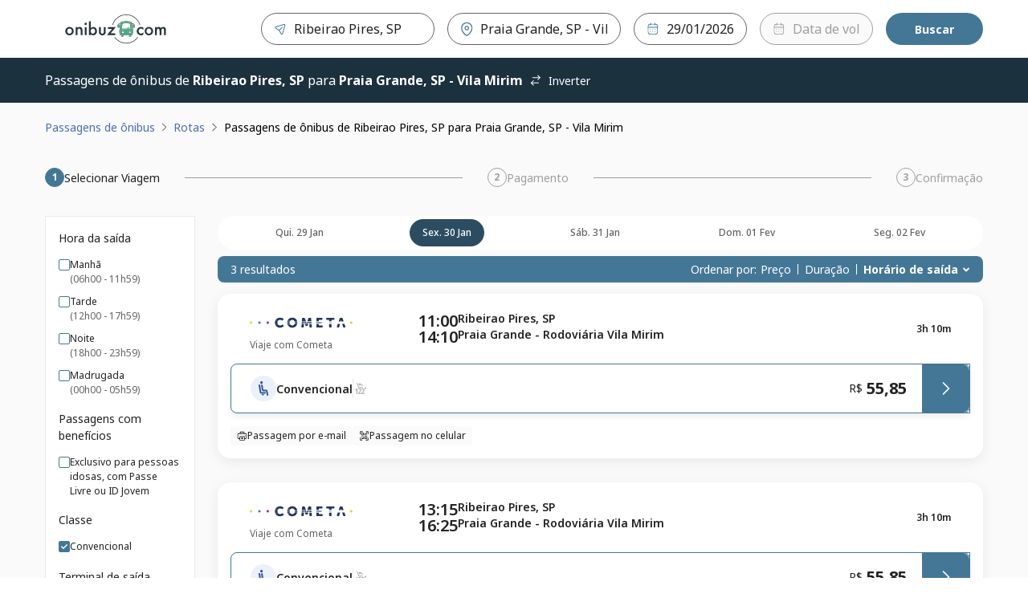

--- FILE ---
content_type: text/html; charset=utf-8
request_url: https://passagens.onibuz.com/onibus/ribeirao-pires-sp/praia-grande-sp
body_size: 71583
content:
<!DOCTYPE html><html lang="pt-BR"><head><meta charSet="utf-8" data-next-head=""/><meta name="viewport" content="minimum-scale=1, initial-scale=1, width=device-width, shrink-to-fit=no, viewport-fit=cover" data-next-head=""/><script id="script-head-1" src="https://accounts.google.com/gsi/client" type="text/javascript" defer="" async=""></script><title data-testid="head-title" data-next-head="">Ônibus de Ribeirão Pires, SP para Praia Grande, SP | Onibuz</title><meta name="robots" content="index" data-next-head=""/><meta property="og:description" content="Compre online sua passagem de ônibus de {{ search.origin.cityName }} ({{ search.origin.terminalName }}) para {{ search.destination.cityName }} ({{ search.destination.terminalName }}) na Onibuz ✓Compare preços e horários ✓Rápido, fácil e seguro" data-next-head=""/><meta property="og:image" content="https://static.clickbus.com/live/WL/social-wl.jpg" data-next-head=""/><meta property="og:site_name" content="Onibuz" data-next-head=""/><meta property="og:title" content="Ônibus de Ribeirao Pires, SP para Praia Grande, SP - Vila Mirim | Onibuz" data-next-head=""/><meta property="og:type" content="website" data-next-head=""/><meta property="og:url" content="https://www.clickbus.com.br/onibus/ribeirao-pires-sp/praia-grande-sp" data-next-head=""/><meta name="description" content="Compre online sua passagem de ônibus de {{ search.origin.cityName }} ({{ search.origin.terminalName }}) para {{ search.destination.cityName }} ({{ search.destination.terminalName }}) na Onibuz ✓Compare preços e horários ✓Rápido, fácil e seguro" data-next-head=""/><meta name="twitter:card" content="summary" data-next-head=""/><meta name="twitter:image" content="https://static.clickbus.com/live/WL/social-wl.jpg" data-next-head=""/><meta name="twitter:title" content="Ônibus de Ribeirao Pires, SP para Praia Grande, SP - Vila Mirim | Onibuz" data-next-head=""/><meta name="twitter:url" content="https://www.clickbus.com.br/onibus/ribeirao-pires-sp/praia-grande-sp" data-next-head=""/><meta name="twitter:description" content="Compre online sua passagem de ônibus de Ribeirao Pires, SP para Praia Grande, SP - Vila Mirim na Onibuz! 🚌 Compare preços e horários. Fácil, rápido e seguro." data-next-head=""/><link href="https://www.clickbus.com.br/onibus/ribeirao-pires-sp/praia-grande-sp" rel="canonical" data-next-head=""/><link href="https://static.clickbus.com/live/whitelabel/onibuz/favicon-32x32.png" rel="icon" type="image/x-icon" data-next-head=""/><link rel="preload" href="https://static.clickbus.com/live/travel-company-logos/cometa.svg" as="image" data-next-head=""/><link rel="preload" href="/_next/static/media/1755441e3a2fa970-s.p.woff2" as="font" type="font/woff2" crossorigin="anonymous" data-next-font="size-adjust"/><link rel="preload" href="/_next/static/css/db68e9e28e318f8c.css" as="style"/><script id="script-head-0" type="text/javascript"> (function(h,o,u,n,d) { h=h[d]=h[d]||{q:[],onReady:function(c){h.q.push(c)}}; d=o.createElement(u);d.defer=1;d.src=n; n=o.getElementsByTagName(u)[0];n.parentNode.insertBefore(d,n); })(window,document,'script','https://www.datadoghq-browser-agent.com/datadog-logs-v4.js','DD_LOGS'); DD_LOGS.onReady(function() { const regex = /(bot|google|facebook|bing|whatsapp|skype|curl|wget|python|crawler|headless)/i; const sampleRate = !navigator.userAgent || regex.test(navigator.userAgent) ? 0 : 50; if (sampleRate) { DD_LOGS.init({ site: 'datadoghq.com', clientToken: 'pub36a3f3f0f59090f513be5ab56b48c748', env: 'live', service: 'clickbus-frontend-responsive', version: '0.202.11-live', forwardErrorsToLogs: true, sessionSampleRate: sampleRate, beforeSend: (log) => { const {error, message} = log; const isUnleashError = (typeof message === 'string' && message.includes('Unleash')); const isBotError = (typeof message === 'string' && message.includes('Object Not Found Matching')); const isUncaughtError = (typeof message === 'string' && message.includes('Uncaught')); if (error && (error.origin === 'network' || isUnleashError || isBotError || isUncaughtError)) { return false; } } }); const cookies = document.cookie.split('; '); const sessionId = cookies.filter(cookieText => cookieText.includes('x-customer-session-id')).map(text => text.replace('x-customer-session-id=', '')).join(''); DD_LOGS.addLoggerGlobalContext('x-customer-session-id', sessionId); } }) </script><script id="vwoCode" type="text/javascript" strategy="beforeInteractive">window._vwo_code || (function() { var account_id=1122732, version=2.1, settings_tolerance=2000, hide_element='body', hide_element_style = 'opacity:0 !important;filter:alpha(opacity=0) !important;background:none !important;transition:none !important;', /* DO NOT EDIT BELOW THIS LINE */ f=false,w=window,d=document,v=d.querySelector('#vwoCode'),cK='_vwo_'+account_id+'_settings',cc={};try{var c=JSON.parse(localStorage.getItem('_vwo_'+account_id+'_config'));cc=c&&typeof c==='object'?c:{}}catch(e){}var stT=cc.stT==='session'?w.sessionStorage:w.localStorage;code={nonce:v&&v.nonce,use_existing_jquery:function(){return typeof use_existing_jquery!=='undefined'?use_existing_jquery:undefined},library_tolerance:function(){return typeof library_tolerance!=='undefined'?library_tolerance:undefined},settings_tolerance:function(){return cc.sT||settings_tolerance},hide_element_style:function(){return'{'+(cc.hES||hide_element_style)+'}'},hide_element:function(){if(performance.getEntriesByName('first-contentful-paint')[0]){return''}return typeof cc.hE==='string'?cc.hE:hide_element},getVersion:function(){return version},finish:function(e){if(!f){f=true;var t=d.getElementById('_vis_opt_path_hides');if(t)t.parentNode.removeChild(t);if(e)(new Image).src='https://dev.visualwebsiteoptimizer.com/ee.gif?a='+account_id+e}},finished:function(){return f},addScript:function(e){var t=d.createElement('script');t.type='text/javascript';if(e.src){t.src=e.src}else{t.text=e.text}v&&t.setAttribute('nonce',v.nonce);d.getElementsByTagName('head')[0].appendChild(t)},load:function(e,t){var n=this.getSettings(),i=d.createElement('script'),r=this;t=t||{};if(n){i.textContent=n;d.getElementsByTagName('head')[0].appendChild(i);if(!w.VWO||VWO.caE){stT.removeItem(cK);r.load(e)}}else{var o=new XMLHttpRequest;o.open('GET',e,true);o.withCredentials=!t.dSC;o.responseType=t.responseType||'text';o.onload=function(){if(t.onloadCb){return t.onloadCb(o,e)}if(o.status===200||o.status===304){w._vwo_code.addScript({text:o.responseText})}else{w._vwo_code.finish('&e=loading_failure:'+e)}};o.onerror=function(){if(t.onerrorCb){return t.onerrorCb(e)}w._vwo_code.finish('&e=loading_failure:'+e)};o.send()}},getSettings:function(){try{var e=stT.getItem(cK);if(!e){return}e=JSON.parse(e);if(Date.now()>e.e){stT.removeItem(cK);return}return e.s}catch(e){return}},init:function(){if(d.URL.indexOf('__vwo_disable__')>-1)return;var e=this.settings_tolerance();w._vwo_settings_timer=setTimeout(function(){w._vwo_code.finish();stT.removeItem(cK)},e);var t;if(this.hide_element()!=='body'){t=d.createElement('style');var n=this.hide_element(),i=n?n+this.hide_element_style():'',r=d.getElementsByTagName('head')[0];t.setAttribute('id','_vis_opt_path_hides');v&&t.setAttribute('nonce',v.nonce);t.setAttribute('type','text/css');if(t.styleSheet)t.styleSheet.cssText=i;else t.appendChild(d.createTextNode(i));r.appendChild(t)}else{t=d.getElementsByTagName('head')[0];var i=d.createElement('div');i.style.cssText='z-index: 2147483647 !important;position: fixed !important;left: 0 !important;top: 0 !important;width: 100% !important;height: 100% !important;background: white !important;';i.setAttribute('id','_vis_opt_path_hides');i.classList.add('_vis_hide_layer');t.parentNode.insertBefore(i,t.nextSibling)}var o=window._vis_opt_url||d.URL,s='https://dev.visualwebsiteoptimizer.com/j.php?a='+account_id+'&u='+encodeURIComponent(o)+'&vn='+version;if(w.location.search.indexOf('_vwo_xhr')!==-1){this.addScript({src:s})}else{this.load(s+'&x=true')}}};w._vwo_code=code;code.init();})();(function(){var i=window;function t(){if(i._vwo_code){var e=t.hidingStyle=document.getElementById('_vis_opt_path_hides')||t.hidingStyle;if(!i._vwo_code.finished()&&!_vwo_code.libExecuted&&(!i.VWO||!VWO.dNR)){if(!document.getElementById('_vis_opt_path_hides')){document.getElementsByTagName('head')[0].appendChild(e)}requestAnimationFrame(t)}}}t()})();</script><script id="script-cms-0" type="application/ld+json" data-testid="head-script" data-next-head="">{ "@context": "https://schema.org/", "@type": "Product", "name": "Ônibus de Ribeirao Pires, SP para Praia Grande, SP - Vila Mirim", "offers": { "@type": "AggregateOffer", "url": "https://www.clickbus.com.br/onibus/ribeirao-pires-sp/praia-grande-sp", "priceCurrency": "BRL", "lowPrice": "55.85", "highPrice": "55.85", "offerCount": "3" }, "brand": "Onibuz", "description": "Viagem de ônibus partindo de Ribeirao Pires, SP com destino à Praia Grande, SP - Vila Mirim" }</script><style>
      html {
        line-height: 1.5;
        -webkit-text-size-adjust: 100%;
        font-family: Rubik, sans-serif, system-ui;
        -webkit-font-smoothing: antialiased;
        text-rendering: optimizeLegibility;
        -moz-osx-font-smoothing: grayscale;
        touch-action: manipulation;
        font-size: 16px;
      }
      body {
        position: relative;
        min-height: 100%;
        font-feature-settings: 'kern';
        color: rgba(0, 0, 0, 0.8);
        &:has(* > .spinner-load) {
          overflow: hidden !important;
        }
      }
      *,
      *::before,
      *::after {
        border-width: 0;
        border-style: solid;
        box-sizing: border-box;
      }
      a {
        opacity: 1;
      }
      a:hover {
        opacity: 0.85;
        transition: 'ease all 400ms';
      }
      main {
        display: block;
      }
      a {
        background-color: transparent;
        color: inherit;
        text-decoration: inherit;
        cursor: pointer;
      }
      abbr[title] {
        border-bottom: none;
        text-decoration: underline;
        -webkit-text-decoration: underline dotted;
        text-decoration: underline dotted;
      }
      b,
      strong {
        font-weight: bold;
      }
      small {
        font-size: 80%;
      }
      sub,
      sup {
        font-size: 75%;
        line-height: 0;
        position: relative;
        vertical-align: baseline;
      }
      sub {
        bottom: -0.25em;
      }
      sup {
        top: -0.5em;
      }
      img {
        border-style: none;
      }
      button,
      input,
      optgroup,
      select,
      textarea {
        font-family: inherit;
        font-size: 100%;
        line-height: 1.15;
        margin: 0;
      }
      button,
      input {
        overflow: visible;
      }
      button,
      select {
        text-transform: none;
      }
      button::-moz-focus-inner,
      [type='button']::-moz-focus-inner,
      [type='reset']::-moz-focus-inner,
      [type='submit']::-moz-focus-inner {
        border-style: none;
        padding: 0;
      }
      fieldset {
        padding: 0.35rem 0.75rem 0.625rem;
      }
      legend {
        box-sizing: border-box;
        color: inherit;
        display: table;
        max-width: 100%;
        padding: 0;
        white-space: normal;
      }
      progress {
        vertical-align: baseline;
      }
      textarea {
        overflow: auto;
      }
      [type='checkbox'],
      [type='radio'] {
        box-sizing: border-box;
        padding: 0;
      }
      [type='number']::-webkit-inner-spin-button,
      [type='number']::-webkit-outer-spin-button {
        -webkit-appearance: none !important;
      }
      input[type='number'] {
        -moz-appearance: textfield;
      }
      [type='search'] {
        -webkit-appearance: textfield;
        outline-offset: -2px;
      }
      [type='search']::-webkit-search-decoration {
        -webkit-appearance: none !important;
      }
      ::-webkit-file-upload-button {
        -webkit-appearance: button;
        font: inherit;
      }
      details {
        display: block;
      }
      summary {
        display: list-item;
      }
      template {
        display: none;
      }
      [hidden] {
        display: none !important;
      }
      body,
      blockquote,
      dl,
      dd,
      h1,
      h2,
      h3,
      h4,
      h5,
      h6,
      hr,
      figure,
      p,
      pre {
        margin: 0;
      }
      button {
        background: transparent;
        padding: 0;
      }
      fieldset {
        margin: 0;
        padding: 0;
      }
      ol,
      ul {
        margin: 0;
        padding: 0;
        list-style: none;
      }
      textarea {
        resize: vertical;
      }
      button,
      [role='button'] {
        cursor: pointer;
      }
      button::-moz-focus-inner {
        border: 0 !important;
      }
      table {
        border-collapse: collapse;
      }
      h1,
      h2,
      h3,
      h4,
      h5,
      h6 {
        font-size: inherit;
        font-weight: inherit;
      }
      button,
      input,
      optgroup,
      select,
      textarea {
        padding: 0;
        line-height: inherit;
        color: inherit;
      }
      button:disabled,
      input:disabled,
      optgroup:disabled,
      select:disabled,
      textarea:disabled {
        cursor: not-allowed;
      }
      [data-js-focus-visible] :focus:not([data-focus-visible-added]) {
        outline: none;
        box-shadow: none;
      }
      :focus-visible {
        outline: 2px solid #5e9ed6;
      }
      @supports (selector(:has(.body-with-overflow-hidden))) {
        body:has(.body-with-overflow-hidden) {
          overflow: hidden;
        }
      }
    </style><style id="stitches">--sxs{--sxs:0 t-jeTEaQ t-RNtiN t-fxjhPb t-ilswIL t-ktWGJr t-dKRbii t-hOaBsV t-egpjih t-kcZpR t-grPNFf t-hngliq t-iopyco t-dRCagV t-eYDqed t-lgqrrH t-eywvFc t-bHHpcT t-dRmGxL t-umFmA t-gHagEW t-drRRLL t-gssMLk t-ketVAd t-eVItra t-cqJPMB t-jHXtSm t-eVIEiY t-PBcWa t-fQwkdw t-iXRoGS t-jZNaWL t-kcrOPu t-fRHpzY t-dGBtoh t-hLyVpf t-bFzxYx t-fYPdel t-bLTFt t-eHvTaX t-ctrAgq t-bxezvs t-esOoAO t-hInwQb t-jsWbZj t-guRBAD t-bEESEF t-eCGfBk t-ngzMV t-ixmzkp t-XTOFp t-dHhwIp t-eeTJAS t-gylgEp t-cDtrXs t-gvNiaU t-ihASuJ t-ctHJMX t-cwrMvn t-ijVhDw t-iYbZzR t-knIbhC t-eOsadC t-fNhDpa t-bvleTK t-etmTdw t-rRaIp t-cUXQqV}@media{:root,.t-jeTEaQ{--colors-current:currentColor;--colors-disabledText:rgba(0, 0, 0, 0.6);--colors-disabledBackground:#EBEBEB;--colors-disabledBorder:rgba(0, 0, 0, 0.16);--colors-disabledInputBackground:#f4f4f4;--colors-platinum:#E3E3E3;--colors-dark:rgba(0, 0, 0, 0.7);--colors-priceLowfare:#FF5A4B;--colors-primary100:#F8F0FF;--colors-primary200:#E1C1FF;--colors-primary400:#B464FF;--colors-primary500:#A528FF;--colors-primary600:#8629CC;--colors-primary800:#431466;--colors-secondary100:#FFFAE6;--colors-secondary200:#FEE999;--colors-secondary500:#FFC800;--colors-secondary600:#A37F00;--colors-secondary800:#695300;--colors-tertiaryDarkest:#2C0032;--colors-tertiaryDark:#4B0055;--colors-tertiaryMedium:#6E007D;--colors-tertiaryLight:#C599CB;--colors-tertiaryLightest:#F1E6F2;--colors-whiteAlpha:rgba(255, 255, 255, 0.6);--colors-neutralBlack100:#9F9F9F;--colors-neutralBlack200:#767676;--colors-neutralBlack300:#636363;--colors-neutralBlack400:#525252;--colors-neutralBlack500:#222222;--colors-neutralBlack600:#000000;--colors-neutralWhite100:#FFFFFF;--colors-neutralWhite200:#FAFAFA;--colors-neutralWhite300:#F5F5F5;--colors-neutralWhite400:#E9E9E9;--colors-neutralWhite500:#D0D0D0;--colors-neutralWhite600:#C4C4C4;--colors-neutralSkeleton:linear-gradient(92deg, #F4F4F4 0%, #F4F4F4 49%, #FFFF 50%, #F4F4F4 75%, #F4F4F4 100%);--colors-success100:#D1EDD1;--colors-success200:#92D191;--colors-success500:#55B254;--colors-success600:#397239;--colors-success800:#2B522B;--colors-error100:#FFDDDF;--colors-error200:#FFBEB7;--colors-error500:#E31600;--colors-error600:#BA1300;--colors-error800:#66251E;--colors-warning100:#FdF1DC;--colors-warning200:#F5D3A3;--colors-warning500:#F2920D;--colors-warning700:#A85B00;--colors-warning800:#633B03;--colors-info800:#152852;--colors-info600:#22448B;--colors-info500:#4B6DB6;--colors-info200:#AEC1EB;--colors-info100:#EBF0FA;--fontSizes-xxxxs:0.625rem;--fontSizes-xxxs:0.75rem;--fontSizes-xxs:0.875rem;--fontSizes-xs:1rem;--fontSizes-sm:1.25rem;--fontSizes-md:1.5rem;--fontSizes-lg:2rem;--fontSizes-xl:2.5rem;--fontSizes-xxl:3rem;--fontSizes-xxxl:3.5rem;--fontSizes-xxxxl:4.5rem;--fontSizes-xxxxxl:7rem;--sizes-xxs:0.5rem;--sizes-xs:0.875rem;--sizes-sm:1rem;--sizes-md:1.5rem;--sizes-lg:2rem;--sizes-xl:3rem;--sizes-xxl:3.5rem;--sizes-1px:0.063rem;--sizes-2px:0.125rem;--sizes-4px:0.25rem;--sizes-6px:0.375rem;--sizes-8px:0.5rem;--sizes-10px:0.625rem;--sizes-12px:0.75rem;--sizes-14px:0.875rem;--sizes-16px:1rem;--sizes-18px:1.125rem;--sizes-20px:1.25rem;--sizes-22px:1.375rem;--sizes-24px:1.5rem;--sizes-26px:1.625rem;--sizes-28px:1.75rem;--sizes-30px:1.875rem;--sizes-32px:2rem;--sizes-40px:2.5rem;--sizes-42px:2.625rem;--sizes-48px:3rem;--sizes-56px:3.5rem;--sizes-64px:4rem;--sizes-80px:5rem;--sizes-96px:6rem;--sizes-120px:7.5rem;--sizes-160px:10rem;--sizes-200px:12.5rem;--shadows-level1:0 4px 8px rgba(42,43,45,0.08);--shadows-level2:0 8px 24px rgba(42,43,45,0.08);--shadows-level3:0 16px 32px rgba(42,43,45,0.08);--shadows-level4:0 16px 46px rgba(42,43,45,0.08);--shadows-card:0px 4px 16px 0px rgba(42, 43, 45, 0.08);--radii-xxs:2px;--radii-xs:4px;--radii-sm:8px;--radii-md:16px;--radii-lg:20px;--radii-pill:999px;--radii-circular:50%;--fontWeights-thin:100;--fontWeights-light:300;--fontWeights-book:400;--fontWeights-medium:500;--fontWeights-semibold:600;--fontWeights-bold:700;--fontWeights-black:900;--borderWidths-hairline:1px;--borderWidths-thin:2px;--borderWidths-thick:4px;--borderWidths-heavy:8px;--opacities-semiTransparents:0.16;--opacities-light:0.24;--opacities-medium:0.32;--opacities-intense:0.64;--space-0:0;--space-1:0.25rem;--space-2:0.5rem;--space-3:1rem;--space-4:1.5rem;--space-5:2rem;--space-6:2.5rem;--space-7:3rem;--space-8:4rem;--space-9:5rem;--space-10:7.5rem;--space-11:10rem;--space-12:12.5rem;--space-px:1px;--space-1px:0.063rem;--space-2px:0.125rem;--space-4px:0.25rem;--space-6px:0.375rem;--space-8px:0.5rem;--space-10px:0.625rem;--space-12px:0.75rem;--space-14px:0.875rem;--space-16px:1rem;--space-18px:1.125rem;--space-20px:1.25rem;--space-22px:1.375rem;--space-24px:1.5rem;--space-26px:1.625rem;--space-28px:1.75rem;--space-30px:1.875rem;--space-32px:2rem;--space-40px:2.5rem;--space-42px:2.625rem;--space-48px:3rem;--space-56px:3.5rem;--space-64px:4rem;--space-80px:5rem;--space-96px:6rem;--space-120px:7.5rem;--space-160px:10rem;--space-200px:12.5rem;--lineHeights-auto:normal;--lineHeights-baseline:100%;--lineHeights-tight:130%;--lineHeights-medium:140%;--lineHeights-large:150%;--lineHeights-xlarge:175%;--lineHeights-xxlarge:210%;--fonts-NotoSans:Noto Sans}.t-RNtiN{--colors-primary100:#ADDAFF;--colors-primary200:#ADDAFF;--colors-primary400:#33A3FF;--colors-primary500:#0070CE;--colors-primary600:#005AA3;--colors-primary800:#00437A;--colors-secondary100:#F1FF85;--colors-secondary200:#ECFF5C;--colors-secondary500:#BED600;--colors-secondary600:#A2B800;--colors-secondary800:#90A300;--colors-tertiaryDarkest:#00437A;--colors-tertiaryDark:#005AA3;--colors-tertiaryMedium:#0070CE;--colors-tertiaryLight:#33A3FF;--colors-tertiaryLightest:#ADDAFF}.t-fxjhPb{--colors-primary100:#ECD4E1;--colors-primary200:#ECD4E1;--colors-primary400:#C380A3;--colors-primary500:#963166;--colors-primary600:#73224D;--colors-primary800:#4F1533;--colors-secondary100:#DED1D7;--colors-secondary200:#997588;--colors-secondary500:#C380A3;--colors-secondary600:#3F142A;--colors-secondary800:#2B0C1C;--colors-tertiaryDarkest:#4F1533;--colors-tertiaryDark:#73224D;--colors-tertiaryMedium:#963166;--colors-tertiaryLight:#C380A3;--colors-tertiaryLightest:#ECD4E1}.t-ilswIL{--colors-primary100:#ffffff;--colors-primary200:#ffffff;--colors-primary400:#e8f3e7;--colors-primary500:#62b35c;--colors-primary600:#42843d;--colors-primary800:#31612d;--colors-secondary100:#ffffff;--colors-secondary200:#e8f3e7;--colors-secondary500:#62b35c;--colors-secondary600:#42843d;--colors-secondary800:#31612d;--colors-tertiaryDarkest:#31612d;--colors-tertiaryDark:#42843d;--colors-tertiaryMedium:#62b35c;--colors-tertiaryLight:#e8f3e7;--colors-tertiaryLightest:#ffffff}.t-ktWGJr{--colors-primary100:#FFEAE9;--colors-primary200:#FFEAE9;--colors-primary400:#FFACA7;--colors-primary500:#e02b20;--colors-primary600:#9C0C03;--colors-primary800:#580500;--colors-secondary100:#F1F7FF;--colors-secondary200:#B4D5FF;--colors-secondary500:#28558E;--colors-secondary600:#11325B;--colors-secondary800:#0C294C;--colors-tertiaryDarkest:#580500;--colors-tertiaryDark:#9C0C03;--colors-tertiaryMedium:#e02b20;--colors-tertiaryLight:#FFACA7;--colors-tertiaryLightest:#FFEAE9}.t-dKRbii{--colors-primary100:#ffffff;--colors-primary200:#ffffff;--colors-primary400:#fdece2;--colors-primary500:#f36f21;--colors-primary600:#bd4c0a;--colors-primary800:#8c3907;--colors-secondary100:#ffffff;--colors-secondary200:#fceed6;--colors-secondary500:#efa118;--colors-secondary600:#ae730c;--colors-secondary800:#7e5308;--colors-tertiaryDarkest:#8c3907;--colors-tertiaryDark:#bd4c0a;--colors-tertiaryMedium:#f36f21;--colors-tertiaryLight:#fdece2;--colors-tertiaryLightest:#ffffff}.t-hOaBsV{--colors-primary100:#f5a8a9;--colors-primary200:#f5a8a9;--colors-primary400:#f1797b;--colors-primary500:#900f11;--colors-primary600:#4a0708;--colors-primary800:#1c0203;--colors-secondary100:#f5ccd3;--colors-secondary200:#eda1ae;--colors-secondary500:#a51e36;--colors-secondary600:#641220;--colors-secondary800:#390a12;--colors-tertiaryDarkest:#1c0203;--colors-tertiaryDark:#4a0708;--colors-tertiaryMedium:#900f11;--colors-tertiaryLight:#f1797b;--colors-tertiaryLightest:#f5a8a9}.t-egpjih{--colors-primary100:#F6EBFF;--colors-primary200:#F6EBFF;--colors-primary400:#DCADFF;--colors-primary500:#A528FF;--colors-primary600:#8629CC;--colors-primary800:#431466;--colors-secondary100:#FFFAE6;--colors-secondary200:#FEE999;--colors-secondary500:#FFC800;--colors-secondary600:#A37F00;--colors-secondary800:#695300;--colors-tertiaryDarkest:#431466;--colors-tertiaryDark:#8629CC;--colors-tertiaryMedium:#A528FF;--colors-tertiaryLight:#DCADFF;--colors-tertiaryLightest:#F6EBFF}.t-kcZpR{--colors-primary100:#adbbef;--colors-primary200:#adbbef;--colors-primary400:#8397e6;--colors-primary500:#1a3084;--colors-primary600:#0d1844;--colors-primary800:#050919;--colors-secondary100:#ffffff;--colors-secondary200:#f6fbf8;--colors-secondary500:#5dc988;--colors-secondary600:#36a361;--colors-secondary800:#297c4a;--colors-tertiaryDarkest:#050919;--colors-tertiaryDark:#0d1844;--colors-tertiaryMedium:#1a3084;--colors-tertiaryLight:#8397e6;--colors-tertiaryLightest:#adbbef}.t-grPNFf{--colors-primary100:#e5eef3;--colors-primary200:#e5eef3;--colors-primary400:#c2d7e3;--colors-primary500:#447796;--colors-primary600:#2c4d61;--colors-primary800:#1c313e;--colors-secondary100:#f2fbf9;--colors-secondary200:#caf0e6;--colors-secondary500:#35ba96;--colors-secondary600:#247e65;--colors-secondary800:#185645;--colors-tertiaryDarkest:#1c313e;--colors-tertiaryDark:#2c4d61;--colors-tertiaryMedium:#447796;--colors-tertiaryLight:#c2d7e3;--colors-tertiaryLightest:#e5eef3}.t-hngliq{--colors-primary100:#a2e4ff;--colors-primary200:#a2e4ff;--colors-primary400:#6fd6ff;--colors-primary500:#0074a2;--colors-primary600:#003d55;--colors-primary800:#001822;--colors-secondary100:#cff0fe;--colors-secondary200:#9ce1ff;--colors-secondary500:#0091cf;--colors-secondary600:#005b82;--colors-secondary800:#00374f;--colors-tertiaryDarkest:#001822;--colors-tertiaryDark:#003d55;--colors-tertiaryMedium:#0074a2;--colors-tertiaryLight:#6fd6ff;--colors-tertiaryLightest:#a2e4ff}.t-iopyco{--colors-primary100:#CCF4EB;--colors-primary200:#CCF4EB;--colors-primary400:#6BD2BC;--colors-primary500:#1BA285;--colors-primary600:#147A64;--colors-primary800:#0E705B;--colors-secondary100:#FCFCFA;--colors-secondary200:#F6F7F1;--colors-secondary500:#EFF0E8;--colors-secondary600:#B3B4AE;--colors-secondary800:#787874;--colors-tertiaryDarkest:#0E705B;--colors-tertiaryDark:#147A64;--colors-tertiaryMedium:#1BA285;--colors-tertiaryLight:#6BD2BC;--colors-tertiaryLightest:#CCF4EB}.t-dRCagV{--colors-primary100:#C7D0FF;--colors-primary200:#919fef;--colors-primary400:#919fef;--colors-primary500:#101f72;--colors-primary600:#101f72;--colors-primary800:#101f72;--colors-secondary100:#98fdc5;--colors-secondary200:#98fdc5;--colors-secondary500:#66fca9;--colors-secondary600:#029544;--colors-secondary800:#004921;--colors-tertiaryDarkest:#101f72;--colors-tertiaryDark:#101f72;--colors-tertiaryMedium:#101f72;--colors-tertiaryLight:#919fef;--colors-tertiaryLightest:#919fef}.t-eYDqed{--colors-primary100:#feffff;--colors-primary200:#feffff;--colors-primary400:#feffff;--colors-primary500:#f05c5c;--colors-primary600:#e91515;--colors-primary800:#bb1111;--colors-secondary100:#feffff;--colors-secondary200:#feffff;--colors-secondary500:#f05c5c;--colors-secondary600:#e91515;--colors-secondary800:#bb1111;--colors-tertiaryDarkest:#bb1111;--colors-tertiaryDark:#e91515;--colors-tertiaryMedium:#f05c5c;--colors-tertiaryLight:#feffff;--colors-tertiaryLightest:#feffff}.t-lgqrrH{--colors-primary100:#FBCCD9;--colors-primary200:#FBCCD9;--colors-primary400:#DF9322;--colors-primary500:#d6a901;--colors-primary600:#D6A901;--colors-primary800:#6B552E;--colors-secondary100:#D7D4D6;--colors-secondary200:#514844;--colors-secondary500:#362F27;--colors-secondary600:#302C22;--colors-secondary800:#181C13;--colors-tertiaryDarkest:#6B552E;--colors-tertiaryDark:#D6A901;--colors-tertiaryMedium:#d6a901;--colors-tertiaryLight:#DF9322;--colors-tertiaryLightest:#FBCCD9}.t-eywvFc{--colors-primary100:#FEFFFF;--colors-primary200:#FDEFE8;--colors-primary400:#ED702D;--colors-primary500:#ED702D;--colors-primary600:#BD4C10;--colors-primary800:#8E390C;--colors-secondary100:#ffffff;--colors-secondary200:#FFFFFF;--colors-secondary500:#FEE5CC;--colors-secondary600:#FF8000;--colors-secondary800:#B25900;--colors-tertiaryDarkest:#8E390C;--colors-tertiaryDark:#BD4C10;--colors-tertiaryMedium:#ED702D;--colors-tertiaryLight:#ED702D;--colors-tertiaryLightest:#FDEFE8}.t-bHHpcT{--colors-primary100:#79e8bc;--colors-primary200:#79e8bc;--colors-primary400:#4de1a7;--colors-primary500:#0e5539;--colors-primary600:#03130c;--colors-primary800:#000000;--colors-secondary100:#79e8bc;--colors-secondary200:#4de1a7;--colors-secondary500:#0e5539;--colors-secondary600:#03130c;--colors-secondary800:#000000;--colors-tertiaryDarkest:#000000;--colors-tertiaryDark:#03130c;--colors-tertiaryMedium:#0e5539;--colors-tertiaryLight:#4de1a7;--colors-tertiaryLightest:#79e8bc}.t-dRmGxL{--colors-primary100:#FFF7D0;--colors-primary200:#FFF7D0;--colors-primary400:#FFE478;--colors-primary500:#FFCC29;--colors-primary600:#BF9C19;--colors-primary800:#806A0D;--colors-secondary100:#D7D6D7;--colors-secondary200:#878586;--colors-secondary500:#373435;--colors-secondary600:#292728;--colors-secondary800:#1C1A1B;--colors-tertiaryDarkest:#806A0D;--colors-tertiaryDark:#BF9C19;--colors-tertiaryMedium:#FFCC29;--colors-tertiaryLight:#FFE478;--colors-tertiaryLightest:#FFF7D0}.t-umFmA{--colors-primary100:#febeb8;--colors-primary200:#febeb8;--colors-primary400:#fe8f85;--colors-primary500:#b71001;--colors-primary600:#6a0900;--colors-primary800:#380400;--colors-secondary100:#ffffff;--colors-secondary200:#e4f6fd;--colors-secondary500:#25b7f1;--colors-secondary600:#0c8abd;--colors-secondary800:#09678d;--colors-tertiaryDarkest:#380400;--colors-tertiaryDark:#6a0900;--colors-tertiaryMedium:#b71001;--colors-tertiaryLight:#fe8f85;--colors-tertiaryLightest:#febeb8}.t-gHagEW{--colors-primary100:#FFF2EB;--colors-primary200:#FFF2EB;--colors-primary400:#FFB792;--colors-primary500:#FA7A38;--colors-primary600:#C7571D;--colors-primary800:#612100;--colors-secondary100:#E8EDFF;--colors-secondary200:#3A4C92;--colors-secondary500:#12416D;--colors-secondary600:#111C48;--colors-secondary800:#0A1339;--colors-tertiaryDarkest:#612100;--colors-tertiaryDark:#C7571D;--colors-tertiaryMedium:#FA7A38;--colors-tertiaryLight:#FFB792;--colors-tertiaryLightest:#FFF2EB}.t-drRRLL{--colors-primary100:#E4E5F2;--colors-primary200:#E4E5F2;--colors-primary400:#adb1d7;--colors-primary500:#696fb5;--colors-primary600:#4A5096;--colors-primary800:#3d427c;--colors-secondary100:#d5dfeb;--colors-secondary200:#8fabcb;--colors-secondary500:#4d77a8;--colors-secondary600:#2c4562;--colors-secondary800:#0c131c;--colors-tertiaryDarkest:#3d427c;--colors-tertiaryDark:#4A5096;--colors-tertiaryMedium:#696fb5;--colors-tertiaryLight:#adb1d7;--colors-tertiaryLightest:#E4E5F2}.t-gssMLk{--colors-primary100:#feffff;--colors-primary200:#feffff;--colors-primary400:#f9e5da;--colors-primary500:#dc682c;--colors-primary600:#a0481a;--colors-primary800:#753413;--colors-secondary100:#f9f3e7;--colors-secondary200:#efdebe;--colors-secondary500:#b6852c;--colors-secondary600:#78571d;--colors-secondary800:#4f3913;--colors-tertiaryDarkest:#753413;--colors-tertiaryDark:#a0481a;--colors-tertiaryMedium:#dc682c;--colors-tertiaryLight:#f9e5da;--colors-tertiaryLightest:#feffff}.t-ketVAd{--colors-primary100:#9daec6;--colors-primary200:#7d93b3;--colors-primary400:#253040;--colors-primary500:#253040;--colors-primary600:#080b0f;--colors-primary800:#000000;--colors-secondary100:#f7d7ce;--colors-secondary200:#fbe9e4;--colors-secondary500:#f4c5b8;--colors-secondary600:#c4401d;--colors-secondary800:#812a13;--colors-tertiaryDarkest:#000000;--colors-tertiaryDark:#080b0f;--colors-tertiaryMedium:#253040;--colors-tertiaryLight:#253040;--colors-tertiaryLightest:#7d93b3}.t-eVItra{--colors-primary100:#b5d1f2;--colors-primary200:#b5d1f2;--colors-primary400:#8ab6ea;--colors-primary500:#194f90;--colors-primary600:#0d2b4e;--colors-primary800:#061323;--colors-secondary100:#b3f0ff;--colors-secondary200:#80e6ff;--colors-secondary500:#0091b3;--colors-secondary600:#005366;--colors-secondary800:#002933;--colors-tertiaryDarkest:#061323;--colors-tertiaryDark:#0d2b4e;--colors-tertiaryMedium:#194f90;--colors-tertiaryLight:#8ab6ea;--colors-tertiaryLightest:#b5d1f2}.t-cqJPMB{--colors-primary100:#fbecee;--colors-primary200:#fbecee;--colors-primary400:#f2c2c8;--colors-primary500:#c0293b;--colors-primary600:#801b27;--colors-primary800:#56121a;--colors-secondary100:#fbecee;--colors-secondary200:#f2c2c8;--colors-secondary500:#c0293b;--colors-secondary600:#801b27;--colors-secondary800:#56121a;--colors-tertiaryDarkest:#56121a;--colors-tertiaryDark:#801b27;--colors-tertiaryMedium:#c0293b;--colors-tertiaryLight:#f2c2c8;--colors-tertiaryLightest:#fbecee}.t-jHXtSm{--colors-primary100:#c5d0d7;--colors-primary200:#c5d0d7;--colors-primary400:#a7b8c2;--colors-primary500:#41535d;--colors-primary600:#212a2f;--colors-primary800:#0c1011;--colors-secondary100:#aabfe7;--colors-secondary200:#82a1dc;--colors-secondary500:#203d73;--colors-secondary600:#0f1d37;--colors-secondary800:#04080f;--colors-tertiaryDarkest:#0c1011;--colors-tertiaryDark:#212a2f;--colors-tertiaryMedium:#41535d;--colors-tertiaryLight:#a7b8c2;--colors-tertiaryLightest:#c5d0d7}.t-eVIEiY{--colors-primary100:#c6cddb;--colors-primary200:#c6cddb;--colors-primary400:#a7b2c7;--colors-primary500:#3f4c64;--colors-primary600:#212835;--colors-primary800:#0d1015;--colors-secondary100:#c2bfbf;--colors-secondary200:#a9a5a5;--colors-secondary500:#434040;--colors-secondary600:#1b1a1a;--colors-secondary800:#010101;--colors-tertiaryDarkest:#0d1015;--colors-tertiaryDark:#212835;--colors-tertiaryMedium:#3f4c64;--colors-tertiaryLight:#a7b2c7;--colors-tertiaryLightest:#c6cddb}.t-PBcWa{--colors-primary100:#E5F4FF;--colors-primary200:#E5F4FF;--colors-primary400:#B6DEFF;--colors-primary500:#0077DB;--colors-primary600:#005499;--colors-primary800:#003866;--colors-secondary100:#FFDEC7;--colors-secondary200:#FFB886;--colors-secondary500:#FF6900;--colors-secondary600:#B24A00;--colors-secondary800:#662A00;--colors-tertiaryDarkest:#003866;--colors-tertiaryDark:#005499;--colors-tertiaryMedium:#0077DB;--colors-tertiaryLight:#B6DEFF;--colors-tertiaryLightest:#E5F4FF}.t-fQwkdw{--colors-primary100:#e2f4fe;--colors-primary200:#e2f4fe;--colors-primary400:#afe1fe;--colors-primary500:#0290e0;--colors-primary600:#015f94;--colors-primary800:#003e61;--colors-secondary100:#60c0ff;--colors-secondary200:#2dabff;--colors-secondary500:#0290e0;--colors-secondary600:#000b13;--colors-secondary800:#000000;--colors-tertiaryDarkest:#003e61;--colors-tertiaryDark:#015f94;--colors-tertiaryMedium:#0290e0;--colors-tertiaryLight:#afe1fe;--colors-tertiaryLightest:#e2f4fe}.t-iXRoGS{--colors-primary100:#ffffff;--colors-primary200:#ffffff;--colors-primary400:#ffffff;--colors-primary500:#6babd8;--colors-primary600:#3387c3;--colors-primary800:#286b9a;--colors-secondary100:#f8f9fb;--colors-secondary200:#d5dfeb;--colors-secondary500:#4d77a8;--colors-secondary600:#345173;--colors-secondary800:#243950;--colors-tertiaryDarkest:#286b9a;--colors-tertiaryDark:#3387c3;--colors-tertiaryMedium:#6babd8;--colors-tertiaryLight:#ffffff;--colors-tertiaryLightest:#ffffff}.t-jZNaWL{--colors-primary100:#d5daeb;--colors-primary200:#d5daeb;--colors-primary400:#b2bbdb;--colors-primary500:#3e4d84;--colors-primary600:#252e4f;--colors-primary800:#151a2d;--colors-secondary100:#f0f1f4;--colors-secondary200:#d2d5df;--colors-secondary500:#606886;--colors-secondary600:#404559;--colors-secondary800:#2a2e3b;--colors-tertiaryDarkest:#151a2d;--colors-tertiaryDark:#252e4f;--colors-tertiaryMedium:#3e4d84;--colors-tertiaryLight:#b2bbdb;--colors-tertiaryLightest:#d5daeb}.t-kcrOPu{--colors-primary100:#c3e9ff;--colors-primary200:#90d6fe;--colors-primary400:#007cc3;--colors-primary500:#007cc3;--colors-primary600:#004b76;--colors-primary800:#002a43;--colors-secondary100:#dceef0;--colors-secondary200:#eef7f8;--colors-secondary500:#cbe6e8;--colors-secondary600:#459aa3;--colors-secondary800:#2e676d;--colors-tertiaryDarkest:#002a43;--colors-tertiaryDark:#004b76;--colors-tertiaryMedium:#007cc3;--colors-tertiaryLight:#007cc3;--colors-tertiaryLightest:#90d6fe}.t-fRHpzY{--colors-primary100:#feffff;--colors-primary200:#feffff;--colors-primary400:#fad5da;--colors-primary500:#e71d36;--colors-primary600:#a51123;--colors-primary800:#770c19;--colors-secondary100:#f5ccd3;--colors-secondary200:#eda1ae;--colors-secondary500:#a51e36;--colors-secondary600:#641220;--colors-secondary800:#390a12;--colors-tertiaryDarkest:#770c19;--colors-tertiaryDark:#a51123;--colors-tertiaryMedium:#e71d36;--colors-tertiaryLight:#fad5da;--colors-tertiaryLightest:#feffff}.t-dGBtoh{--colors-primary100:#d5daeb;--colors-primary200:#d5daeb;--colors-primary400:#b2bbdb;--colors-primary500:#3e4d84;--colors-primary600:#252e4f;--colors-primary800:#252e4f;--colors-secondary100:#fefefe;--colors-secondary200:#f5d5d4;--colors-secondary500:#ce3330;--colors-secondary600:#8f2321;--colors-secondary800:#661917;--colors-tertiaryDarkest:#252e4f;--colors-tertiaryDark:#252e4f;--colors-tertiaryMedium:#3e4d84;--colors-tertiaryLight:#b2bbdb;--colors-tertiaryLightest:#d5daeb}.t-hLyVpf{--colors-primary100:#CCD5EF;--colors-primary200:#6683CB;--colors-primary400:#0033A0;--colors-primary500:#0033A0;--colors-primary600:#00257C;--colors-primary800:#001856;--colors-secondary100:#DCADFF;--colors-secondary200:#F6EBFF;--colors-secondary500:#CCB8E8;--colors-secondary600:#A528FF;--colors-secondary800:#8629CC;--colors-tertiaryDarkest:#001856;--colors-tertiaryDark:#00257C;--colors-tertiaryMedium:#0033A0;--colors-tertiaryLight:#0033A0;--colors-tertiaryLightest:#6683CB}.t-bFzxYx{--colors-primary100:#A6C6F2;--colors-primary200:#82AFED;--colors-primary400:#5E98E8;--colors-primary500:#3980E3;--colors-primary600:#1F6BD6;--colors-primary800:#2C63B0;--colors-secondary100:#82AFED;--colors-secondary200:#5E98E8;--colors-secondary500:#3980E3;--colors-secondary600:#1F6BD6;--colors-secondary800:#2C63B0;--colors-tertiaryDarkest:#2C63B0;--colors-tertiaryDark:#1F6BD6;--colors-tertiaryMedium:#3980E3;--colors-tertiaryLight:#5E98E8;--colors-tertiaryLightest:#82AFED}.t-fYPdel{--colors-primary100:#f2fbf9;--colors-primary200:#9FD49B;--colors-primary400:#caf0e6;--colors-primary500:#197610;--colors-primary600:#247e65;--colors-primary800:#0F4A0A;--colors-secondary100:#e5eef3;--colors-secondary200:#c2d7e3;--colors-secondary500:#447796;--colors-secondary600:#2c4d61;--colors-secondary800:#1c313e;--colors-tertiaryDarkest:#0F4A0A;--colors-tertiaryDark:#247e65;--colors-tertiaryMedium:#197610;--colors-tertiaryLight:#caf0e6;--colors-tertiaryLightest:#9FD49B}.t-bLTFt{--colors-primary100:#CECDCE;--colors-primary200:#CECDCE;--colors-primary400:#6A686B;--colors-primary500:#070308;--colors-primary600:#050206;--colors-primary800:#040104;--colors-secondary100:#F9E6D6;--colors-secondary200:#F9E6D6;--colors-secondary500:#EAB387;--colors-secondary600:#D4813F;--colors-secondary800:#A3602B;--colors-tertiaryDarkest:#040104;--colors-tertiaryDark:#050206;--colors-tertiaryMedium:#070308;--colors-tertiaryLight:#6A686B;--colors-tertiaryLightest:#CECDCE}.t-eHvTaX{--colors-primary100:#F9C8CE;--colors-primary200:#EF6B7B;--colors-primary400:#EC465A;--colors-primary500:#E71D36;--colors-primary600:#8B1116;--colors-primary800:#8B1116;--colors-secondary100:#CB152B;--colors-secondary200:#F3909C;--colors-secondary500:#EF6B7B;--colors-secondary600:#CB152B;--colors-secondary800:#8B1116;--colors-tertiaryDarkest:#8B1116;--colors-tertiaryDark:#8B1116;--colors-tertiaryMedium:#E71D36;--colors-tertiaryLight:#EC465A;--colors-tertiaryLightest:#EF6B7B}.t-ctrAgq{--colors-primary100:#81cfff;--colors-primary200:#81cfff;--colors-primary400:#4ebbfe;--colors-primary500:#005081;--colors-primary600:#002034;--colors-primary800:#000001;--colors-secondary100:#e5eef3;--colors-secondary200:#c2d7e3;--colors-secondary500:#447796;--colors-secondary600:#2c4d61;--colors-secondary800:#1c313e;--colors-tertiaryDarkest:#000001;--colors-tertiaryDark:#002034;--colors-tertiaryMedium:#005081;--colors-tertiaryLight:#4ebbfe;--colors-tertiaryLightest:#81cfff}.t-bxezvs{--colors-primary100:#feffff;--colors-primary200:#feffff;--colors-primary400:#fdeded;--colors-primary500:#ed3237;--colors-primary600:#c11015;--colors-primary800:#920c10;--colors-secondary100:#ffffff;--colors-secondary200:#fbdbdc;--colors-secondary500:#eb2027;--colors-secondary600:#ae0f15;--colors-secondary800:#800b0f;--colors-tertiaryDarkest:#920c10;--colors-tertiaryDark:#c11015;--colors-tertiaryMedium:#ed3237;--colors-tertiaryLight:#fdeded;--colors-tertiaryLightest:#feffff}.t-esOoAO{--colors-primary100:#DAE8FF;--colors-primary200:#DAE8FF;--colors-primary400:#5E8DD6;--colors-primary500:#2C5697;--colors-primary600:#213F6E;--colors-primary800:#182E50;--colors-secondary100:#EEF1BF;--colors-secondary200:#EBF18D;--colors-secondary500:#CEDC00;--colors-secondary600:#97A100;--colors-secondary800:#6F7702;--colors-tertiaryDarkest:#182E50;--colors-tertiaryDark:#213F6E;--colors-tertiaryMedium:#2C5697;--colors-tertiaryLight:#5E8DD6;--colors-tertiaryLightest:#DAE8FF}.t-hInwQb{--colors-primary100:#feffff;--colors-primary200:#fde9e1;--colors-primary400:#f15e22;--colors-primary500:#f15e22;--colors-primary600:#ba3e0b;--colors-primary800:#8a2e08;--colors-secondary100:#fdf2f3;--colors-secondary200:#ffffff;--colors-secondary500:#fbdbdc;--colors-secondary600:#eb2027;--colors-secondary800:#ae0f15;--colors-tertiaryDarkest:#8a2e08;--colors-tertiaryDark:#ba3e0b;--colors-tertiaryMedium:#f15e22;--colors-tertiaryLight:#f15e22;--colors-tertiaryLightest:#fde9e1}.t-jsWbZj{--colors-primary100:#c5d0d7;--colors-primary200:#c5d0d7;--colors-primary400:#a7b8c2;--colors-primary500:#41535d;--colors-primary600:#212a2f;--colors-primary800:#0c1011;--colors-secondary100:#ffffff;--colors-secondary200:#e4f6fd;--colors-secondary500:#25b7f1;--colors-secondary600:#0c8abd;--colors-secondary800:#09678d;--colors-tertiaryDarkest:#0c1011;--colors-tertiaryDark:#212a2f;--colors-tertiaryMedium:#41535d;--colors-tertiaryLight:#a7b8c2;--colors-tertiaryLightest:#c5d0d7}.t-guRBAD{--colors-primary100:#ffffff;--colors-primary200:#fdfaf0;--colors-primary400:#eebd34;--colors-primary500:#eebd34;--colors-primary600:#c59510;--colors-primary800:#95710c;--colors-secondary100:#e7a0a2;--colors-secondary200:#ecb5b6;--colors-secondary500:#e28c8d;--colors-secondary600:#832022;--colors-secondary800:#451012;--colors-tertiaryDarkest:#95710c;--colors-tertiaryDark:#c59510;--colors-tertiaryMedium:#eebd34;--colors-tertiaryLight:#eebd34;--colors-tertiaryLightest:#fdfaf0}.t-bEESEF{--colors-primary100:#CED8E3;--colors-primary200:#CED8E3;--colors-primary400:#6F8AA8;--colors-primary500:#133C6A;--colors-primary600:#0C2D52;--colors-primary800:#071E38;--colors-secondary100:#E4E4E4;--colors-secondary200:#AFAFAF;--colors-secondary500:#7A7A7A;--colors-secondary600:#5C5C5C;--colors-secondary800:#3D3D3D;--colors-tertiaryDarkest:#071E38;--colors-tertiaryDark:#0C2D52;--colors-tertiaryMedium:#133C6A;--colors-tertiaryLight:#6F8AA8;--colors-tertiaryLightest:#CED8E3}.t-eCGfBk{--colors-primary100:#fefefe;--colors-primary200:#fefefe;--colors-primary400:#f5d5d4;--colors-primary500:#ce3330;--colors-primary600:#8f2321;--colors-primary800:#661917;--colors-secondary100:#f5ccd3;--colors-secondary200:#eda1ae;--colors-secondary500:#a51e36;--colors-secondary600:#641220;--colors-secondary800:#390a12;--colors-tertiaryDarkest:#661917;--colors-tertiaryDark:#8f2321;--colors-tertiaryMedium:#ce3330;--colors-tertiaryLight:#f5d5d4;--colors-tertiaryLightest:#fefefe}.t-ngzMV{--colors-primary100:#f4c2cc;--colors-primary200:#f4c2cc;--colors-primary400:#ec97a7;--colors-primary500:#9c1c34;--colors-primary600:#5b101e;--colors-primary800:#2f080f;--colors-secondary100:#9f9f97;--colors-secondary200:#86867d;--colors-secondary500:#1d1d1b;--colors-secondary600:#000000;--colors-secondary800:#000000;--colors-tertiaryDarkest:#2f080f;--colors-tertiaryDark:#5b101e;--colors-tertiaryMedium:#9c1c34;--colors-tertiaryLight:#ec97a7;--colors-tertiaryLightest:#f4c2cc}.t-ixmzkp{--colors-primary100:#fffefb;--colors-primary200:#fffefb;--colors-primary400:#fff7c7;--colors-primary500:#fbd700;--colors-primary600:#ae9500;--colors-primary800:#7b6900;--colors-secondary100:#ffffff;--colors-secondary200:#fedccc;--colors-secondary500:#ff5300;--colors-secondary600:#b23a00;--colors-secondary800:#7f2900;--colors-tertiaryDarkest:#7b6900;--colors-tertiaryDark:#ae9500;--colors-tertiaryMedium:#fbd700;--colors-tertiaryLight:#fff7c7;--colors-tertiaryLightest:#fffefb}.t-XTOFp{--colors-primary100:#D4DBD6;--colors-primary200:#D4DBD6;--colors-primary400:#7E9384;--colors-primary500:#2A4933;--colors-primary600:#1F3826;--colors-primary800:#142619;--colors-secondary100:#FEFCCC;--colors-secondary200:#F7F167;--colors-secondary500:#E6DD0D;--colors-secondary600:#B2AB04;--colors-secondary800:#7B7600;--colors-tertiaryDarkest:#142619;--colors-tertiaryDark:#1F3826;--colors-tertiaryMedium:#2A4933;--colors-tertiaryLight:#7E9384;--colors-tertiaryLightest:#D4DBD6}.t-dHhwIp{--colors-primary100:#f99daa;--colors-primary200:#f99daa;--colors-primary400:#f66d81;--colors-primary500:#90081c;--colors-primary600:#47030d;--colors-primary800:#170104;--colors-secondary100:#f5ccd3;--colors-secondary200:#eda1ae;--colors-secondary500:#a51e36;--colors-secondary600:#641220;--colors-secondary800:#390a12;--colors-tertiaryDarkest:#170104;--colors-tertiaryDark:#47030d;--colors-tertiaryMedium:#90081c;--colors-tertiaryLight:#f66d81;--colors-tertiaryLightest:#f99daa}.t-eeTJAS{--colors-primary100:#67dfe9;--colors-primary200:#67dfe9;--colors-primary400:#3ad6e3;--colors-primary500:#0a4348;--colors-primary600:#000404;--colors-primary800:#000000;--colors-secondary100:#6dfafd;--colors-secondary200:#3af9fd;--colors-secondary500:#01696b;--colors-secondary600:#001e1f;--colors-secondary800:#000000;--colors-tertiaryDarkest:#000000;--colors-tertiaryDark:#000404;--colors-tertiaryMedium:#0a4348;--colors-tertiaryLight:#3ad6e3;--colors-tertiaryLightest:#67dfe9}.t-gylgEp{--colors-primary100:#d7f4e2;--colors-primary200:#49be85;--colors-primary400:#136544;--colors-primary500:#136544;--colors-primary600:#104430;--colors-primary800:#08261b;--colors-secondary100:#8de9c4;--colors-secondary200:#62e1ae;--colors-secondary500:#136544;--colors-secondary600:#062418;--colors-secondary800:#000000;--colors-tertiaryDarkest:#08261b;--colors-tertiaryDark:#104430;--colors-tertiaryMedium:#136544;--colors-tertiaryLight:#136544;--colors-tertiaryLightest:#49be85}.t-cDtrXs{--colors-primary100:#ffefd5;--colors-primary200:#ffefd5;--colors-primary400:#ffdca2;--colors-primary500:#d58500;--colors-primary600:#885500;--colors-primary800:#553500;--colors-secondary100:#fefeff;--colors-secondary200:#fefeff;--colors-secondary500:#eec79e;--colors-secondary600:#e2a15c;--colors-secondary800:#da8831;--colors-tertiaryDarkest:#553500;--colors-tertiaryDark:#885500;--colors-tertiaryMedium:#d58500;--colors-tertiaryLight:#ffdca2;--colors-tertiaryLightest:#ffefd5}.t-gvNiaU{--colors-primary100:#f0f6f3;--colors-primary200:#f0f6f3;--colors-primary400:#d1e2d8;--colors-primary500:#598f70;--colors-primary600:#3b5f4b;--colors-primary800:#284032;--colors-secondary100:#ffffff;--colors-secondary200:#fbeee8;--colors-secondary500:#de6a3a;--colors-secondary600:#ae471d;--colors-secondary800:#823515;--colors-tertiaryDarkest:#284032;--colors-tertiaryDark:#3b5f4b;--colors-tertiaryMedium:#598f70;--colors-tertiaryLight:#d1e2d8;--colors-tertiaryLightest:#f0f6f3}.t-ihASuJ{--colors-primary100:#fcedee;--colors-primary200:#fcedee;--colors-primary400:#f5c1c4;--colors-primary500:#ca2128;--colors-primary600:#88161a;--colors-primary800:#5c0f12;--colors-secondary100:#fcedee;--colors-secondary200:#f5c1c4;--colors-secondary500:#ca2128;--colors-secondary600:#88161a;--colors-secondary800:#5c0f12;--colors-tertiaryDarkest:#5c0f12;--colors-tertiaryDark:#88161a;--colors-tertiaryMedium:#ca2128;--colors-tertiaryLight:#f5c1c4;--colors-tertiaryLightest:#fcedee}.t-ctHJMX{--colors-primary100:#ffffff;--colors-primary200:#ffffff;--colors-primary400:#fdece2;--colors-primary500:#f36f21;--colors-primary600:#bd4c0a;--colors-primary800:#8c3907;--colors-secondary100:#ffffff;--colors-secondary200:#fdece2;--colors-secondary500:#f36f21;--colors-secondary600:#bd4c0a;--colors-secondary800:#8c3907;--colors-tertiaryDarkest:#8c3907;--colors-tertiaryDark:#bd4c0a;--colors-tertiaryMedium:#f36f21;--colors-tertiaryLight:#fdece2;--colors-tertiaryLightest:#ffffff}.t-cwrMvn{--colors-primary100:#fcf3f2;--colors-primary200:#fcf3f2;--colors-primary400:#f2cac9;--colors-primary500:#c1322f;--colors-primary600:#832220;--colors-primary800:#5a1716;--colors-secondary100:#f5ccd3;--colors-secondary200:#eda1ae;--colors-secondary500:#a51e36;--colors-secondary600:#641220;--colors-secondary800:#390a12;--colors-tertiaryDarkest:#5a1716;--colors-tertiaryDark:#832220;--colors-tertiaryMedium:#c1322f;--colors-tertiaryLight:#f2cac9;--colors-tertiaryLightest:#fcf3f2}.t-ijVhDw{--colors-primary100:#c6cbeb;--colors-primary200:#c6cbeb;--colors-primary400:#a1a8dd;--colors-primary500:#2f3984;--colors-primary600:#1a204b;--colors-primary800:#0d1025;--colors-secondary100:#fff4c8;--colors-secondary200:#ffeb96;--colors-secondary500:#c9a300;--colors-secondary600:#7c6400;--colors-secondary800:#493b00;--colors-tertiaryDarkest:#0d1025;--colors-tertiaryDark:#1a204b;--colors-tertiaryMedium:#2f3984;--colors-tertiaryLight:#a1a8dd;--colors-tertiaryLightest:#c6cbeb}.t-iYbZzR{--colors-primary100:#b3d9fb;--colors-primary200:#b3d9fb;--colors-primary400:#82c1f9;--colors-primary500:#085da8;--colors-primary600:#04345e;--colors-primary800:#02192e;--colors-secondary100:#c1d4ed;--colors-secondary200:#99b9e2;--colors-secondary500:#275289;--colors-secondary600:#162e4d;--colors-secondary800:#0a1625;--colors-tertiaryDarkest:#02192e;--colors-tertiaryDark:#04345e;--colors-tertiaryMedium:#085da8;--colors-tertiaryLight:#82c1f9;--colors-tertiaryLightest:#b3d9fb}.t-knIbhC{--colors-primary100:#7ad8ff;--colors-primary200:#7ad8ff;--colors-primary400:#47cafe;--colors-primary500:#00577a;--colors-primary600:#00202d;--colors-primary800:#000000;--colors-secondary100:#7ad8ff;--colors-secondary200:#47cafe;--colors-secondary500:#00577a;--colors-secondary600:#00202d;--colors-secondary800:#000000;--colors-tertiaryDarkest:#000000;--colors-tertiaryDark:#00202d;--colors-tertiaryMedium:#00577a;--colors-tertiaryLight:#47cafe;--colors-tertiaryLightest:#7ad8ff}.t-eOsadC{--colors-primary100:#ffffff;--colors-primary200:#ffffff;--colors-primary400:#feeace;--colors-primary500:#ff9302;--colors-primary600:#b46700;--colors-primary800:#814a00;--colors-secondary100:#ffffff;--colors-secondary200:#feeace;--colors-secondary500:#ff9302;--colors-secondary600:#b46700;--colors-secondary800:#814a00;--colors-tertiaryDarkest:#814a00;--colors-tertiaryDark:#b46700;--colors-tertiaryMedium:#ff9302;--colors-tertiaryLight:#feeace;--colors-tertiaryLightest:#ffffff}.t-fNhDpa{--colors-primary100:#DCCECD;--colors-primary200:#DCCECD;--colors-primary400:#936D6C;--colors-primary500:#480e0d;--colors-primary600:#380908;--colors-primary800:#260504;--colors-secondary100:#F8EDD3;--colors-secondary200:#E6C77F;--colors-secondary500:#CD9E32;--colors-secondary600:#9E7821;--colors-secondary800:#6C5114;--colors-tertiaryDarkest:#260504;--colors-tertiaryDark:#380908;--colors-tertiaryMedium:#480e0d;--colors-tertiaryLight:#936D6C;--colors-tertiaryLightest:#DCCECD}.t-bvleTK{--colors-primary100:#c6d3f1;--colors-primary200:#9cb3e8;--colors-primary400:#234596;--colors-primary500:#234596;--colors-primary600:#142857;--colors-primary800:#0a152e;--colors-secondary100:#d6d6d6;--colors-secondary200:#d6d6d6;--colors-secondary500:#bdbdbd;--colors-secondary600:#575757;--colors-secondary800:#303030;--colors-tertiaryDarkest:#0a152e;--colors-tertiaryDark:#142857;--colors-tertiaryMedium:#234596;--colors-tertiaryLight:#234596;--colors-tertiaryLightest:#9cb3e8}.t-etmTdw{--colors-primary100:#97e1fe;--colors-primary200:#97e1fe;--colors-primary400:#65d2fd;--colors-primary500:#016c96;--colors-primary600:#00354a;--colors-primary800:#001017;--colors-secondary100:#97e1fe;--colors-secondary200:#65d2fd;--colors-secondary500:#016c96;--colors-secondary600:#00354a;--colors-secondary800:#001017;--colors-tertiaryDarkest:#001017;--colors-tertiaryDark:#00354a;--colors-tertiaryMedium:#016c96;--colors-tertiaryLight:#65d2fd;--colors-tertiaryLightest:#97e1fe}.t-rRaIp{--colors-primary100:#c2bdeb;--colors-primary200:#c2bdeb;--colors-primary400:#9e97df;--colors-primary500:#312882;--colors-primary600:#1a1647;--colors-primary800:#0c0a20;--colors-secondary100:#c1d4ed;--colors-secondary200:#99b9e2;--colors-secondary500:#275289;--colors-secondary600:#162e4d;--colors-secondary800:#0a1625;--colors-tertiaryDarkest:#0c0a20;--colors-tertiaryDark:#1a1647;--colors-tertiaryMedium:#312882;--colors-tertiaryLight:#9e97df;--colors-tertiaryLightest:#c2bdeb}.t-cUXQqV{--colors-primary100:#FFD1EB;--colors-primary200:#FFD1EB;--colors-primary400:#FF7AC2;--colors-primary500:#FB2C99;--colors-primary600:#BF1C73;--colors-primary800:#800F4D;--colors-secondary100:#ECD4E1;--colors-secondary200:#C380A3;--colors-secondary500:#963166;--colors-secondary600:#73224D;--colors-secondary800:#4F1533;--colors-tertiaryDarkest:#800F4D;--colors-tertiaryDark:#BF1C73;--colors-tertiaryMedium:#FB2C99;--colors-tertiaryLight:#FF7AC2;--colors-tertiaryLightest:#FFD1EB}}--sxs{--sxs:2 c-kWbVGt c-faxVHT c-iTKOFX c-cmpvrW c-dDFeCc c-jxFfXs c-joCBWH c-dHLxge c-gDHDjl c-fJIKDI c-dTTqmp c-csLCIa c-eOtpEP c-beyUoe c-dhzjXW c-dcAAWF c-igkvyo c-jxdTCW c-ljjvdD c-hWHpmn c-fpPbGM c-cLjotz c-jbQgPf c-lgPhKw c-jVyeib c-bdwoXE c-UouFM c-ccjgxk c-cSTbZG c-hXYNMv c-jnLOfR c-QZPaA c-gBXpbB c-iOlDli c-eNYdQA c-kBokYa c-UfjXM c-bILIor c-fdHapE c-egPkV c-cZmHrB c-cYSbhi c-cqIsB c-eMKnxn c-jFQZQC c-gCkXId c-fUPcLO c-ciBWJM c-gjdJOs c-deDbDS c-dJBJwf c-hheafS c-cpOdju c-buEboz c-fvieQI c-eCqmyq c-hgSYeq c-dDDhwO c-iDsPM c-kBVEMa c-bZNrxE c-cmDcVr c-kBYYkb c-iuxOHc c-cFaYiI c-cVwIvc c-fixGjY c-daMSXU c-cLveyt c-ciccUN c-iiXcgm c-cMkioz c-ilzGpo c-eIkMVE c-hLlZbD c-dYocXe c-dnFzPT c-bOOPUr c-lcLdqM c-hyUjLA c-kfDbHf c-bsxJSh c-iDCmzO c-boodhb c-jMFORT c-ldpqBk c-dfwfae c-lDDDo c-cRDbpR c-dCfayI c-bICGYT c-hLFciO c-gaLRdJ c-kemWEP c-ehBKMB c-fIVFJJ c-ijbTBu c-gQIgHp c-bSMcqW c-gHCMBZ c-hkgSWm c-hfqIyq c-iokyLs c-gxPcQt c-gPSV c-ehcNeX c-gBuEVa c-hweJQm c-blQFdS c-UazGY c-fgbwnD c-cwEAEj c-dmhnBb c-blnhvJ c-kYrdgU c-cwDviU c-bIrVJp c-iMCEAZ c-iJKdso c-fAFVdB c-rScp c-eVMWzP c-faFdsW c-nfmGg c-fYQDEr c-imxjKa c-etIFsJ c-kUCBee c-cjOqiZ c-gcOTBk c-fLDAOv c-bGsFhg c-kVQdMP c-bTRMXP c-fEttfm c-cIZfgn c-djPWdu c-HRxrB c-jZgLue c-kWxvVE c-hmJnTQ c-dXUsAA c-fCyNrs c-khQJSF c-iaMNko c-dVBpJI c-jNbuAb c-hNadJu c-dpoiYt c-UglRl c-iqKmYR PJLV c-byaqTe c-kPzkuU c-bLOSmR c-yapGa c-WbKei c-cZwFxg c-dkAgOg c-itSxwz c-evuTWP c-hOzpxy c-bQOHbq c-lidoLZ c-lesNUp c-daZSuh c-gjOolx c-doHlrx c-PJLV c-fZJnGb c-iWhFgv c-eOfRZm c-ighPRY c-eaFwZD c-lcUHUV c-fVXsks c-kfianQ c-oheVQ c-clRyaO c-jsCbyi c-gmhAVA c-ekSBDH c-jgIGlr c-hvRmiy c-cNbpXM c-bjqltw c-ixJYCU c-bqsCQQ c-hRMzMi c-hNiDsd c-fyyWZF c-jpYJQm c-jzAGRZ c-hDPWSd c-KgShu c-kSoCSu c-kvrsln c-cpXZBE c-bRxcDN c-cOZpWv c-jyhuHF c-ijnHtq c-kxxnve c-jBaxPB c-bAXdLp c-iuJBkx c-eUmaRz c-blKGoE c-inKupP c-ipVTir c-ggNPwM c-bqbYqa c-jbnIaz c-gJZFhm c-cHTbWr c-cGkvIC c-kReXjW c-gxkbfu c-fElnbX c-bSbGbM c-fVrMPe c-fBhSEW c-kLIpdt c-kXyFlk c-iaxQYr c-fwCSKc c-iZuqMD c-kJCpuS c-lhlmKM c-fwAsAK c-hJBaBf c-dnXtVf c-ivcEXj c-kiyleL c-OMJED c-sOhbm c-dlGwDw c-hLnqUR c-fKPRYY c-RaTVX c-cvAGUj c-kOqMSW c-hsirqU c-hUqbVo c-kEKYDh c-fTqiFM c-gbHplt c-lcmDLU c-jPmkTV c-hZNyjm c-dtCxlD c-eWMAio c-fKzkek c-fGHEql c-idsLnO c-girArD c-ihEhNM c-jdqezo c-hVGdie c-imirUg c-cnVEeO c-bnRzWi c-gyHPEb c-foAdIf c-dbQErc c-jxIBrM c-nILSo c-lUUWY c-ilYRfC c-kXcEpG c-jWayTF c-gvUWOx c-dwMYJg c-hboVNi c-jIudTd c-dnDUIg c-fkggLb c-fZYWfb c-bcmPgq c-eBgtjZ c-jdiaEg c-eHKyBk c-egmGti c-fxUscG c-jokJiV c-iLjWAv c-eNoPwS c-eJSbna c-Aznhx c-hsjGGw c-broOAa c-fBiXDN c-hbsmTJ c-kudrjc c-kGQjZU c-bvVtxQ c-cecBmC c-ljvTRZ c-bSgObB c-kdBHwt c-cJeJEn c-mogTw c-inchwu c-cwIqAn c-gDHunn c-dVAkOL c-jftcDu c-itHGqT c-gfjVUL c-fIVEpU c-gITRVR c-hNOPvF c-dpLVUZ c-fdGHpk c-gGwxry c-imdzu c-dlrHTe c-bXuphp c-jnNpij c-gkkwkG c-czjhgJ c-edWVYc c-hiQOku c-YDLVO c-bMXcCi c-kSrgXj c-dqccKS c-iFuZKC c-hUQqsi c-egfafd c-cCBgDn c-kRUxEc c-Sblsl c-gyyDRd c-byfZbI c-jLnyMW c-cbSIYU c-jiJfMS c-dfSACt c-WWJOz c-cpYHHF c-idaOyl c-hmdfbC c-cAvnDe c-kgRXGT c-lczFLu c-bQbIlG c-efCgbj c-htUNHB c-fHvCMO c-fptrbS c-etBgVW c-biqYNr c-iQmGFU c-fgAGyq c-hmBQFa c-gxXOTk c-iltOyT c-CEJsw c-gvKJYg c-dynUKU c-eoZsaD c-hgAANa c-jNMwCa c-ksoRtv c-edRmSq c-eNPlwU c-kYegPT c-gBXdSZ c-gZaIXU c-XOQqs c-fmxAVI c-EVgEf c-IgLjd c-ljHBdW c-kqxrLS c-fOKirK c-hZmqwl c-laoPTH c-kZbARu c-heKRKv c-VTJqD c-hIwnWN c-sNOkw c-OJLrY c-jdjcLO c-iBUOwj c-ksNLKt c-dUoDSq c-cOWdCn c-gZRxtI c-brRDIr c-gfldBl c-kWjhRx c-jFDWln c-fAsKZq c-gOaocr c-cyuZhT c-jJVMIz c-ccFUlP c-jnNeGR c-dwoJTa c-foeOKS c-hNKpTg c-gwPOPp c-fOLhSZ c-jpyenD c-leqfrL c-kIpLlW c-iQRfTD c-jjocYz c-hFrHip c-kixSNi c-ixesNm c-cbBJhd c-dYqnmo c-iPCGiM c-kMCmzc c-hpcbSU c-bHJuaF c-cmTZQG c-cnOEkL c-cLvIIM c-dwgIXP c-ckcUOT c-ghFlZh c-jsfdYg c-jVMQbs c-jTudHI c-dXCmXe c-iJagIO c-cgyMlP c-jDHhnI c-eOnJZq c-hfVteU c-jtSZfR c-iFNDUN c-lcFKxt c-kyPJgO c-kCwPKc c-kxuVWO c-OcDJX c-ezlWWv c-ciKXky c-iCoAiQ c-dVSjTC c-iFyfnp c-dNobnj c-bzPYYz c-OdpBG c-glaKHT c-iuviUw c-cQWLex c-jGQhgM c-fNTKJg c-bPNjhd c-gDzLcL c-blNCBY c-iUaZEo c-jWEfmX c-LPEmG c-bLzop c-dtdung c-gBdZfn c-fQgzbD c-VzuYx c-hwTBZb c-eIJjuv c-bkACdv c-fFEFDk c-eIinLw c-kbClqs c-eXwlnT c-kkLRSS c-jEAqnV c-hMDMle c-cselyd c-bomheq c-lofVRr c-igFefW c-iRTFIw c-iOQPlz c-dicEeQ c-czLwFI c-eLDlcq c-bhweSl c-jZHRHc c-dtuekz c-gDucK c-hhQkrd c-cYyNUk c-iPHnEX c-lmnEJt c-crXcvq c-jeLMfH c-cnNcai c-iRvYXu c-gTEwEJ c-eCKFGA c-eCtAau c-hEbwhm c-fkljlP c-lddogx c-jvyTyO c-gmBOSF c-fhQUHD c-eqwBie c-bcDiRw c-datJEQ c-ccgyxQ c-krDVFM c-hOSAEG c-gfxOFj c-bPNCLJ c-ejGfKC c-dxqdXz c-eXZFjw c-jupWVm c-bISJKA c-khwAwV c-fuMOwh c-leBasA c-gGLyMd c-bbBooc c-fKhFWP c-BCips c-gVbdVu c-ZmYMI c-eXfqkw c-cLcBXl c-kKzsED c-kEhOZO c-gILFiH c-jrSGVb c-bfoKja c-cqEjlW c-gYzZvn c-cjbIGm c-jUPdNA c-cLQFgd c-jImBRv c-bsbddm c-hFsDtk c-bsHwql c-bvAViE c-dQHRsI c-ghOatL c-iZtEku c-bvkpPi c-jpVvOO c-dQGJuo c-iItqfH c-iaqaVV c-hjpcJM c-bBojYP c-bCaVVL c-iTjliW c-UJkHq c-cmEXAE c-eMmIOi c-exuQBn c-jYnRpK c-jDPzjI c-gMzvIe c-kFnjCl c-kcZmSL c-bzqmpI c-cwoyPW c-fPHnmZ c-ZDDjG c-ejLhMq}@media{.c-kWbVGt{display:flex;align-items:center;z-index:102}.c-faxVHT{position:relative;width:161px;height:40px}@media (max-width: 48rem){.c-faxVHT{width:114px}}.c-iTKOFX{flex-direction:column}.c-cmpvrW{position:relative}.c-dDFeCc{position:absolute;top:0;bottom:0;display:flex;align-items:center;justify-content:center;padding-left:var(--space-16px)}.c-dDFeCc svg{width:var(--sizes-16px);fill:var(--colors-primary500)}.c-jxFfXs{border:1px solid var(--colors-neutralBlack300);border-radius:var(--radii-lg);padding:var(--space-8px) var(--space-16px) var(--space-8px) var(--space-40px);font-size:var(--fontSizes-xs);background-color:transparent;color:var(--colors-neutralBlack500)}.c-jxFfXs::placeholder{color:var(--colors-neutralBlack300)}.c-jxFfXs:hover{border-color:var(--colors-neutralBlack300);background-color:var(--colors-primary100);transition:ease all 300ms}.c-jxFfXs:focus{border-color:var(--colors-primary500);background-color:var(--colors-primary100)}.c-jxFfXs:focus-visible{outline:none}.c-jxFfXs:disabled{border-color:var(--colors-neutralBlack100);background-color:var(--colors-neutralWhite200);color:var(--colors-neutralBlack300)}.c-jxFfXs:disabled::placeholder{color:var(--colors-neutralBlack300)}.c-jxFfXs::-webkit-calendar-picker-indicator{height:16px;width:16px;background:transparent}.c-jxFfXs[type="date"]{overflow:hidden;-webkit-appearance:none;appearance:none;white-space:nowrap}.c-jxFfXs[type="date"]::-webkit-calendar-picker-indicator{background:transparent}.c-joCBWH{flex-direction:row;align-items:center;justify-content:center;border-radius:var(--radii-pill);font-size:var(--fontSizes-xxs)}.c-joCBWH[disabled]{pointer-events:none}.c-dHLxge{width:100%;margin-top:1.25rem;margin-bottom:2.25rem}.c-gDHDjl{display:flex;justify-content:space-between;position:relative;width:100%;align-items:center}.c-fJIKDI{display:flex;align-items:start;gap:var(--space-8px);position:relative}.c-dTTqmp{display:flex;justify-content:center;align-items:center;width:var(--sizes-24px);height:var(--sizes-24px);color:var(--colors-neutralBlack100);font-size:var(--fontSizes-xxxs);font-weight:var(--fontWeights-bold);border-radius:var(--radii-pill);border:var(--borderWidths-hairline) solid var(--colors-neutralBlack100);background-color:transparent}.c-csLCIa{font-size:var(--fontSizes-xxs);max-width:calc(100% - var(--sizes-32px));color:var(--colors-neutralBlack100);white-space:nowrap}.c-eOtpEP{display:inline-block;height:1px;max-width:calc(31% - var(--sizes-56px));width:100%;position:relative;background-color:var(--colors-neutralBlack100)}@media (min-width: 64rem){.c-eOtpEP{max-width:calc(31% - var(--sizes-16px))}}@media (max-width: 48rem){.c-eOtpEP{max-width:calc(28% - var(--sizes-16px))}}.c-beyUoe{display:flex;width:100%;justify-content:space-between;margin-bottom:var(--space-8px);border-radius:var(--radii-pill);background-color:var(--colors-neutralWhite100);padding:var(--space-4px) var(--space-56px)}.c-dhzjXW{display:flex}.c-dcAAWF{width:100%;display:flex;align-items:center;justify-content:center;flex-direction:column;background-color:var(--colors-neutralWhite100);text-transform:capitalize}.c-igkvyo{color:var(--colors-neutralBlack300);height:inherit;display:flex;justify-content:center;align-items:center;font-size:var(--fontSizes-xxxs);border-radius:var(--radii-pill);padding:var(--space-8px) var(--space-16px);font-weight:var(--fontWeights-medium)}.c-igkvyo:hover{color:var(--colors-neutralBlack500);opacity:1}.c-jxdTCW{display:flex;flex-direction:column;align-items:center}.c-ljjvdD{display:flex;flex-direction:column;align-items:center}@media (max-width: 48rem){.c-ljjvdD{padding-left:var(--space-8px);padding-right:var(--space-8px)}}.c-hWHpmn{display:flex;flex-direction:column;padding:var(--space-5) 0;background-color:var(--colors-neutralWhite100);border-bottom:1px solid var(--colors-neutralWhite200);justify-content:center;align-items:center;box-shadow:var(--shadows-card);border-radius:var(--radii-md);width:100%}@media (max-width: 48rem){.c-hWHpmn{border:none;padding:24px;flex-direction:column;margin-top:var(--space-16px)}}@media (max-width: 48rem){.c-hWHpmn svg{margin-bottom:8px}}.c-fpPbGM{display:grid;grid-template-areas:'icon title' 'icon description';grid-template-columns:auto 390px;gap:0 var(--space-16px);place-content:center}@media (max-width: 48rem){.c-fpPbGM:has(span){display:flex;flex-direction:column;align-items:center}}.c-fpPbGM h3{font-size:var(--fontSizes-sm);color:var(--colors-neutralBlack500);margin-bottom:var(--space-1);font-weight:var(--fontWeights-bold);grid-area:title;align-self:end;line-height:1}.c-fpPbGM:not(:has(span)) h3{grid-row:1 / 3;align-self:center;line-height:1}.c-fpPbGM span{color:var(--colors-neutralBlack300);font-size:var(--fontSizes-xxs);grid-area:description;line-height:1;align-self:start}@media (max-width: 48rem){.c-fpPbGM{text-align:left;gap:0 var(--space-16px);grid-template-columns:90px 1fr}}.c-cLjotz{display:flex;flex-direction:column;width:100%;margin-top:0;margin-bottom:var(--space-8)}.c-cLjotz h3{line-height:1.5rem}body:not(:has(.terminals-container)) .c-cLjotz{margin-top:var(--space-8)}.c-jbQgPf{display:flex;align-items:center;justify-content:center;margin:0 0 var(--space-32px);text-align:center;color:var(--colors-neutralBlack600);font-size:var(--fontSizes-sm)}.c-jbQgPf b{font-weight:var(--fontWeights-bold)}.c-jbQgPf svg{fill:var(--colors-primary500)}@media (max-width: 48rem){.c-jbQgPf{font-size:var(--fontSizes-xs);margin:var(--space-24px) var(--space-16px);padding-top:var(--space-24px);align-items:flex-start;text-align:left}}.c-lgPhKw{display:flex;flex-direction:column;margin:var(--space-2) 0;background-color:var(--colors-neutralWhite100);border-radius:var(--radii-sm);box-shadow:var(--shadows-level1);cursor:pointer}.c-lgPhKw.disabled{background-color:var(--colors-neutralWhite200)}.c-jVyeib{display:flex;align-items:center;height:-moz-fit-content;height:fit-content;padding:var(--space-3)}.c-jVyeib svg{margin-right:0.625rem}.c-bdwoXE{flex:1;display:flex;align-items:center}.c-UouFM{display:flex;flex-direction:column;width:100%;background-color:var(--colors-neutralWhite100);color:var(--colors-neutralBlack500);font-size:var(--fontSizes-xs);margin-right:var(--space-3);line-height:14px}.c-UouFM.small{font-size:var(--fontSizes-xxs)}.c-UouFM span+span{font-size:var(--fontSizes-xxxxs);color:var(--colors-neutralBlack300)}.c-UouFM.disabled{color:var(--colors-neutralBlack300);background-color:var(--colors-neutralWhite200)}.c-UouFM.disabled span+span{color:var(--colors-neutralBlack300)}.c-ccjgxk{display:flex;flex-direction:row;align-items:center}.c-ccjgxk span.badge{margin-left:var(--space-8px);padding:var(--space-4px) var(--space-8px);color:var(--colors-primary600);background-color:var(--colors-primary100);border-radius:var(--radii-xs);font-size:var(--fontSizes-xxxs);font-weight:var(--fontWeights-book);line-height:10px}.c-cSTbZG{width:1rem;height:1rem;transform:rotate(0);transition:ease all 500ms}.c-cSTbZG.arrow-open{transform:rotate(180deg)}.c-hXYNMv{max-height:0rem;height:auto;overflow:hidden;transition:margin 500ms, max-height 1000ms;border-top-color:transparent;margin:0 var(--space-3) 0 var(--space-3);padding:0 var(--space-2)}.c-hXYNMv.open{margin:0 var(--space-3) var(--space-3) var(--space-3);max-height:100rem;overflow:hidden}.c-jnLOfR{padding:var(--space-56px) 0 var(--space-32px);background-color:var(--colors-neutralWhite100)}@media (max-width: 48rem){.c-jnLOfR{padding:var(--space-56px) 0 72px}}.c-gBXpbB{width:auto;height:auto;display:block;border-radius:var(--radii-sm);background-color:var(--colors-neutralWhite100)}@media (max-width: 48rem){.c-gBXpbB{max-width:100vw}}.c-iOlDli{display:flex;justify-content:space-between;align-items:center}@media (max-width: 48rem){.c-iOlDli{flex-direction:column;gap:var(--space-8px)}}.c-eNYdQA{display:flex;flex-direction:column;gap:var(--space-8px)}.c-kBokYa{font-size:var(--fontSizes-xxxs);color:var(--colors-neutralBlack300)}.c-kBokYa a{color:var(--colors-info500);text-decoration:underline}.c-UfjXM{display:flex;gap:var(--space-2px)}.c-QZPaA{position:fixed;left:50%;bottom:var(--space-64px);transform:translate(-50%, 110vh);z-index:184;padding:var(--space-16px);width:95%}@media (min-width: 64rem){.c-QZPaA{width:716px}}.c-QZPaA.slide-up{animation:k-fLCnbQ 1s forwards}.c-bILIor{width:1200px;max-width:100%;margin:0 auto;padding:0 var(--space-16px)}@media (max-width: 48rem){.c-bILIor{width:100%}}.c-fdHapE{display:flex;gap:var(--space-32px);margin-bottom:var(--space-32px);flex-direction:row}@media (max-width: 48rem){.c-fdHapE{flex-direction:column;margin-bottom:0;gap:0}}.c-egPkV{width:110px;height:64px}@media (max-width: 48rem){.c-egPkV{width:141px;height:32px;margin-bottom:var(--space-24px)}}.c-cZmHrB{flex:1}.c-cYSbhi{display:flex;justify-content:space-between;align-items:center;font-size:var(--fontSizes-xxxs);color:var(--colors-neutralBlack100);margin-bottom:var(--space-8px);width:100%;transition:ease-in-out all 350ms}.c-cYSbhi svg{transform:rotate(0deg);transition:ease-in-out all 350ms}@media (max-width: 48rem){.c-cYSbhi{font-size:var(--fontSizes-xs);color:var(--colors-neutralBlack500);font-weight:var(--fontWeights-medium);width:100%;margin-bottom:0}}.c-cqIsB{display:flex;flex-direction:column;gap:var(--space-8px);height:auto;max-height:auto;padding-bottom:0;transition:ease-in-out all 350ms;overflow:visible}@media (max-width: 48rem){.c-cqIsB{gap:0}}.c-eMKnxn{font-size:var(--fontSizes-xxxs);color:var(--colors-neutralBlack500)}@media (max-width: 48rem){.c-eMKnxn{font-size:var(--fontSizes-xs);margin-bottom:var(--space-16px)}}.c-jFQZQC{display:inline-block;margin-top:var(--space-8px);padding:var(--space-6px) 16px;font-size:var(--fontSizes-xxxs);border-radius:var(--radii-pill);border:var(--borderWidths-hairline) solid var(--colors-neutralBlack500);color:var(--colors-neutralBlack500);background-color:var(--colors-neutralWhite100);width:154px}.c-jFQZQC:hover{color:var(--colors-neutralWhite100);background-color:var(--colors-neutralBlack500)}.c-gCkXId{width:100%;background-color:var(--colors-neutralWhite400);height:var(--sizes-2px)}.c-fUPcLO{display:flex;justify-content:flex-start;flex-direction:column;flex-wrap:wrap;gap:0;padding:0}@media (min-width: 64rem){.c-fUPcLO{flex-direction:row;justify-content:space-between;gap:var(--space-8px);padding:var(--space-32px) 0}}.c-ciBWJM{display:flex;gap:var(--space-8px);justify-content:center;align-items:center;padding:var(--space-24px) 0;flex-wrap:wrap;border-bottom:var(--borderWidths-hairline) solid var(--colors-neutralWhite400)}@media (min-width: 64rem){.c-ciBWJM{border-bottom:none;padding:0}}.c-gjdJOs{text-align:center}.c-deDbDS{display:flex;gap:var(--space-8px)}.c-dJBJwf{width:24px;height:24px}@media (max-width: 48rem){.c-dJBJwf{width:40px;height:40px}}.c-hheafS{font-size:var(--fontSizes-xxs);color:var(--colors-neutralBlack500)}.c-cpOdju{display:block;width:132px;height:22px;position:relative}.c-buEboz{display:grid;margin-top:var(--space-16px);grid-template-columns:auto 1fr auto}@media (max-width: 48rem){.c-buEboz{grid-template-columns:repeat(2, 1fr);gap:var(--space-4px)}}.c-fvieQI{font-size:var(--fontSizes-xxs);position:static;width:200%;margin-right:var(--space-24px)}.c-eCqmyq{display:flex;align-items:center;gap:var(--space-16px);margin-top:0}@media (max-width: 48rem){.c-eCqmyq{margin-top:var(--space-8px);grid-column:span 3;grid-row:span 2;justify-content:space-between;gap:0}}.c-hgSYeq{font-size:var(--fontSizes-xxxs)}.c-dDDhwO{font-size:var(--fontSizes-xs);text-align:right}@media (max-width: 48rem){.c-dDDhwO{grid-column:2;grid-row:1/3;font-size:var(--fontSizes-xxs)}}.c-iDsPM{top:0;left:0;z-index:-1;opacity:0;width:100%;height:100%;display:block;position:fixed;transition:ease all 400ms;background-color:rgba(26, 26, 26, 0.5)}.c-kBVEMa{border:1px solid var(--colors-neutralWhite400);border-radius:8px;margin-top:14px}.c-kBVEMa ul{position:relative}.c-kBVEMa ul li{border-bottom:1px solid var(--colors-neutralWhite400)}.c-kBVEMa ul li:last-child{border-bottom:none}.c-kBVEMa ul li svg{color:var(--colors-primary500)}.c-bZNrxE{display:flex;flex-direction:row}.c-cmDcVr{position:relative;font-size:10px;border-radius:20px;padding:4px 8px;gap:8px;font-weight:600;color:var(--colors-secondary800);background-color:var(--colors-secondary500);margin-left:8px}.c-kBYYkb{display:none}.c-iuxOHc{position:relative;display:flex;gap:var(--space-4);color:var(--colors-neutralWhite100);border:var(--colors-borderWidths) var(--colors-hairline) solid var(--colors-neutralBlack100);border-radius:var(--radii-pill);padding:var(--space-16px);-webkit-backdrop-filter:blur(8px);backdrop-filter:blur(8px);justify-content:center;background-color:rgba(255, 255, 255, 0.60);align-items:center;order:3}@media (max-width: 48rem){.c-iuxOHc{padding:var(--space-12px) var(--space-16px);border:none;-webkit-backdrop-filter:none;backdrop-filter:none;background-color:transparent}}.c-cFaYiI{display:flex;flex-direction:column;width:100%}.c-cVwIvc{display:flex;flex-direction:row;background-color:var(--colors-neutralWhite100);align-items:center;padding:var(--space-12px) var(--space-16px);border-bottom:1px solid var(--colors-neutralWhite200)}.c-cVwIvc span{font-size:var(--fontSizes-xxs);flex-grow:1;color:var(--colors-neutralBlack600);padding-left:var(--space-3);font-weight:var(--fontWeights-bold)}.c-fixGjY{display:flex;flex-direction:column}.c-daMSXU{margin:0 0 var(--space-30px) 0}@media (max-width: 48rem){.c-daMSXU{margin:0}}.c-cLveyt{position:relative;padding:var(--space-16px);border:none;font-weight:400;border-radius:var(--radii-md);box-shadow:var(--shadows-card);background:var(--colors-neutralWhite100);cursor:default;font-size:var(--fontSizes-xxs);color:var(--colors-neutralBlack500)}@media (max-width: 48rem){.c-cLveyt{border-radius:0;padding:var(--space-24px) var(--space-16px);margin-bottom:var(--space-16px)}}@media (min-width: 64rem){.search-item-main .c-cLveyt:hover{border:none}}.c-ciccUN{position:relative;display:flex;flex-direction:row;justify-content:space-between;align-items:center;gap:var(--space-24px)}@media (max-width: 48rem){.c-ciccUN{flex-direction:column;justify-content:inherit;align-items:inherit;margin-bottom:var(--space-16px)}}.c-iiXcgm{display:flex;padding-left:var(--space-24px)}@media (max-width: 48rem){.c-iiXcgm{display:flex;flex-direction:row;align-items:center;justify-content:space-between;margin-bottom:var(--space-0);padding-left:var(--space-0)}}@media (max-width: 48rem){.c-iiXcgm span{flex:1;font-size:var(--fontSizes-xxxs);font-weight:var(--fontWeights-book);color:var(--colors-neutralBlack400)}}.c-cMkioz{font-size:var(--fontSizes-xxs);font-weight:normal;text-transform:capitalize;text-align:end;display:block}.c-ilzGpo{display:flex;flex-direction:column;font-weight:var(--fontWeights-bold);font-size:var(--fontSizes-xs);color:var(--colors-neutralBlackDarkest);justify-content:space-between;row-gap:var(--space-12px)}.c-ilzGpo time{display:flex;flex-direction:row;position:relative;font-size:var(--fontSizes-sm);font-weight:600;color:var(--colors-neutralBlack500);line-height:1}.c-ilzGpo time >div{color:var(--colors-info500);font-size:var(--fontSizes-md);position:absolute;top:0;right:-1rem}.c-ilzGpo time .text{font-size:var(--fontSizes-xxxs);font-weight:var(--fontWeights-semibold);color:var(--colors-neutralBlack500);display:inline-flex;align-items:center;line-height:1}.c-ilzGpo time .duration-container{padding-bottom:var(--space-4px);display:none;align-items:center;justify-content:center;gap:var(--space-4)}@media (max-width: 48rem){.c-ilzGpo time .duration-container{display:flex;row-gap:unset;line-height:1}}@media (max-width: 48rem){.c-ilzGpo time .duration-container .divider{font-size:var(--fontSizes-xxxs);font-weight:var(--fontWeights-semibold)}}@media (max-width: 48rem){.c-ilzGpo time .duration-container .text{font-weight:var(--fontWeights-semibold)}}.c-ilzGpo .divider{color:var(--colors-neutralBlack500)}@media (max-width: 48rem){.c-ilzGpo{flex-direction:row;justify-content:space-between;align-items:center;cursor:pointer}}@media (max-width: 48rem){.c-ilzGpo svg{fill:var(--colors-tertiaryMedium);width:var(--sizes-24px);height:var(--sizes-24px);margin:0 1rem}}@media (max-width: 48rem){.c-ilzGpo .duration-container{display:flex;align-items:center;justify-content:center;gap:4px;height:16px}}@media (max-width: 48rem){.c-ilzGpo .text{font-size:var(--fontSizes-xxxs);font-weight:var(--fontWeights-semibold);color:var(--colors-neutralBlack500)}}@media (min-width: 64rem){.c-ilzGpo .duration-container{display:none}}.c-eIkMVE{display:flex;justify-content:center;align-items:center;white-space:nowrap;font-size:var(--fontSizes-xxs);font-weight:var(--fontWeights-medium);line-height:var(--lineHeights-medium);color:#222222}.c-eIkMVE .duration{color:var(--colors-neutralBlack500);font-weight:var(--fontWeights-semibold);font-size:var(--fontSizes-xxxs);line-height:1}@media (max-width: 48rem){.c-eIkMVE{font-size:var(--fontSizes-xxxs);white-space:nowrap;flex-grow:1}}@media (max-width: 48rem){.c-eIkMVE .duration{font-size:var(--fontSizes-xxxs);font-weight:var(--fontWeights-bold);border-bottom:1px solid var(--colors-gray300);line-height:var(--lineHeights-baseline)}}.c-hLlZbD{display:flex;flex-direction:column;flex-grow:1;color:var(--colors-neutralBlack300);justify-content:center;font-size:var(--fontSizes-xxs);font-weight:var(--fontWeights-medium);row-gap:var(--space-12px)}.c-hLlZbD p{min-height:24px}.c-hLlZbD .station-departure-name{font-weight:var(--fontWeights-semibold);font-size:var(--fontSizes-xxs);width:100%;word-break:break-word;white-space:normal;color:var(--colors-neutralBlack500);line-height:var(--lineHeights-baseline);align-content:center;min-height:var(--sizes-20px)}.c-hLlZbD .station-arrival-name{font-weight:var(--fontWeights-semibold);font-size:var(--fontSizes-xxs);width:100%;word-break:break-word;white-space:normal;color:var(--colors-neutralBlack500);line-height:var(--lineHeights-baseline);align-content:center;min-height:var(--sizes-20px)}@media (max-width: 48rem){.c-hLlZbD{flex-direction:row;justify-content:space-between;align-items:space-between;padding:0;gap:24px;margin-top:-8px}}@media (max-width: 48rem){.c-hLlZbD > div{width:50%}}@media (max-width: 48rem){.c-hLlZbD p{width:100%}}@media (max-width: 48rem){.c-hLlZbD .station-departure{text-align:start;font-weight:var(--fontWeights-semibold);width:100%;word-break:break-word;white-space:normal;color:var(--colors-neutralBlack500);line-height:var(--lineHeights-medium);min-height:auto}}@media (max-width: 48rem){.c-hLlZbD .station-departure-name{text-align:start;font-weight:var(--fontWeights-book);font-size:var(--fontSizes-xxxs);width:100%;word-break:break-word;white-space:normal;color:var(--colors-neutralBlack400);line-height:var(--lineHeights-large);align-content:center;min-height:auto}}@media (max-width: 48rem){.c-hLlZbD .station-arrival{text-align:end;font-weight:var(--fontWeights-semibold);width:100%;color:var(--colors-neutralBlack500);word-break:break-word;white-space:normal;line-height:var(--lineHeights-medium);min-height:auto}}@media (max-width: 48rem){.c-hLlZbD .station-arrival-name{text-align:end;font-weight:var(--fontWeights-book);font-size:var(--fontSizes-xxxs);width:100%;color:var(--colors-neutralBlack400);word-break:break-word;white-space:normal;line-height:var(--lineHeights-large);align-content:center;min-height:auto}}.c-dYocXe{display:flex;flex-direction:column;justify-content:center;padding:var(--space-14px) 78px var(--space-14px) var(--space-24px);background-color:var(--colors-neutralWhite100);border:var(--borderWidths-hairline) solid var(--colors-primary500);border-radius:var(--radii-sm);margin-bottom:var(--space-16px);margin-top:var(--space-16px);min-height:60px;position:relative;box-shadow:var(--shadows-level1);transition:all 0.3s ease}.c-dYocXe:hover{outline:var(--borderWidths-hairline) solid var(--colors-primary500);cursor:pointer}.c-dYocXe:hover button{background-color:var(--colors-primary500);outline:var(--borderWidths-hairline) solid var(--colors-primary500)}.c-dYocXe:hover [data-testid="select-result-item"] svg{width:38px;height:38px}@media (max-width: 48rem){.c-dYocXe{gap:var(--space-0);padding:var(--space-0);margin-bottom:var(--space-0)}}.c-dnFzPT{display:flex;align-items:center;justify-content:space-between;width:100%;position:relative}@media (max-width: 48rem){.c-dnFzPT{padding:var(--space-16px) 0 var(--space-16px) var(--space-16px)}}.c-bOOPUr{display:flex;align-items:center;gap:var(--space-16px);flex:1}.c-lcLdqM{display:flex;align-items:center;gap:var(--space-8px)}.c-hyUjLA{font-size:var(--fontSizes-xxs);display:flex;flex-direction:column;color:neutralDark}.c-hyUjLA span{text-transform:capitalize;font-weight:var(--fontWeights-medium);color:neutralDark}.c-kfDbHf span{font-weight:var(--fontWeights-semibold)}.c-bsxJSh{display:flex;align-items:flex-start;gap:var(--space-8px)}.c-iDCmzO{display:flex;align-items:center;gap:var(--space-16px);flex:0 0 auto}@media (max-width: 48rem){.c-iDCmzO{margin-right:36px}}.c-iDCmzO img{margin-right:var(--space-16px)}.c-boodhb{display:flex;flex-direction:column;align-items:flex-end}@media (max-width: 48rem){.c-boodhb{margin-bottom:-3px}}.c-jMFORT{font-size:var(--fontSizes-sm);font-weight:var(--fontWeights-bold);color:var(--colors-neutralBlack500);line-height:1;display:flex;align-items:center}.c-jMFORT:has(~ .installments-label){margin-bottom:var(--space-4px)}.c-jMFORT.is-club-lowfare{color:var(--colors-tertiaryMedium)}.c-ldpqBk{font-size:var(--fontSizes-xxs);font-weight:var(--fontWeights-book);line-height:1}.c-dfwfae{width:var(--sizes-24px);height:100%;border-radius:0 var(--radii-sm) var(--radii-sm) 0;background-color:var(--colors-primary500);border:1px solid var(--colors-primary500);display:flex;align-items:center;justify-content:center;color:var(--colors-neutralWhite100);cursor:pointer;position:absolute;right:var(--space-0);top:var(--space-0);outline:1px solid var(--colors-primary500);transition:all 0.3s}@media (max-width: 48rem){.c-dfwfae{border-radius:0 var(--radii-md) var(--radii-md) 0}}@media (min-width: 64rem){.c-dfwfae{width:58px}}.c-dfwfae svg{transition:all 0.3s ease-in-out}.c-lDDDo{display:flex;flex-direction:row;justify-content:space-between}@media (max-width: 48rem){.c-lDDDo > .trip-item-tags{margin-top:var(--space-24px)}}.c-cRDbpR{display:flex;flex-direction:row;align-items:start;justify-content:flex-start;overflow:hidden;flex-wrap:wrap;gap:var(--space-8px) var(--space-16px)}@media (max-width: 48rem){.c-cRDbpR{width:100%;margin-bottom:var(--space-0)}}.c-dCfayI{display:flex;align-items:center;justify-content:center;gap:var(--space-4px);padding:var(--space-4px) var(--space-8px);font-size:var(--fontSizes-xxxs);border-radius:var(--radii-xs);line-height:var(--lineHeights-medium)}@media (max-width: 37.5rem){.c-dCfayI{width:calc(50% - 8px)}}@media (max-width: 23.5rem){.c-dCfayI{width:auto}}.c-bICGYT{justify-content:center}.c-hLFciO{display:flex;align-items:center;justify-content:center}.c-hLFciO:before{animation:1s linear infinite k-fehnNV;animation-play-state:inherit;border:solid 5px transparent;border-bottom-color:var(--colors-primary500);border-right-color:var(--colors-primary500);border-left-color:var(--colors-primary500);border-radius:50%;content:"";aspect-ratio:1 / 1;will-change:transform}.c-gaLRdJ{text-align:center;padding-top:var(--space-80px)}@media (max-width: 48rem){.c-gaLRdJ{background:var(--colors-neutralWhite200).200;padding-top:0;margin-left:var(--space-16px);margin-right:var(--space-16px)}}.c-kemWEP{display:flex;align-items:center;justify-content:center;margin:0 0 var(--space-12px);text-align:center;color:var(--colors-neutralBlack600);font-size:var(--fontSizes-sm)}.c-kemWEP b{font-weight:var(--fontWeights-bold)}.c-kemWEP svg{fill:var(--colors-primary500)}@media (max-width: 48rem){.c-kemWEP{font-size:var(--fontSizes-xs);margin:var(--space-24px) var(--space-16px);padding-top:1.5rem;align-items:flex-start;text-align:left}}.c-ehBKMB{width:100%;display:flex;flex-direction:row;flex-wrap:wrap;align-items:center;justify-content:center}.c-fIVFJJ{padding:1.5rem}@media (max-width: 48rem){.c-fIVFJJ{margin:0 0 0.5rem;padding:1rem}}.c-ijbTBu{padding:var(--space-24px) 0;margin-bottom:var(--space-80px)}@media (max-width: 48rem){.c-ijbTBu{margin:0 0 0 var(--space-16px)}}.c-gQIgHp{display:flex;align-items:center;justify-content:center;margin:0 0 var(--space-32px);text-align:center;color:var(--colors-neutralBlack600);font-size:var(--fontSizes-sm)}.c-gQIgHp b{font-weight:var(--fontWeights-bold)}.c-gQIgHp svg{fill:var(--colors-primary500)}@media (max-width: 48rem){.c-gQIgHp{font-size:var(--fontSizes-xs);margin:1.5rem 1rem;padding-top:var(--space-24px);align-items:flex-start;text-align:left}}.c-bSMcqW{position:relative;width:100%}.c-gHCMBZ{overflow:hidden;width:100%;padding-bottom:var(--space-22px)}.c-hkgSWm{flex-shrink:0;padding:0}.c-hfqIyq{background-color:var(--colors-neutralWhite100);padding:var(--space-20px);text-align:center;border:1px solid var(--colors-neutralWhite200);font-size:var(--fontSizes-xxs);min-height:100%;display:flex;flex-direction:column;justify-content:center;border-radius:var(--radii-lg);box-shadow:var(--shadows-card);width:calc(33.33% - 16px);margin:var(--space-8px)}@media (max-width: 48rem){.c-hfqIyq{margin:0 var(--space-16px) 0 0;width:auto;font-size:var(--fontSizes-xxxs)}}.c-iokyLs{margin-bottom:var(--space-8px);font-weight:var(--fontWeights-bold);color:var(--colors-neutralBlack300)}.c-gxPcQt{width:100%;display:flex;justify-content:center;align-items:center;flex-direction:column;background-color:var(--colors-neutralWhite200);padding-top:var(--space-24px);padding-bottom:var(--space-24px)}.c-gPSV{width:100%;display:flex;justify-content:center;align-items:center;flex-direction:column;background-color:var(--colors-neutralWhite200)}.c-ehcNeX{display:flex;gap:var(--space-40px);width:100%;max-width:1200px;padding-left:var(--space-16px);padding-right:var(--space-16px);flex-direction:column}.c-gBuEVa{display:flex;flex-direction:column;gap:var(--space-24px)}.c-hweJQm{width:100%;display:flex;align-items:baseline;justify-content:space-between}.c-blQFdS{display:flex;align-items:center;color:var(--colors-neutralBlack500);font-size:var(--fontSizes-sm);font-weight:var(--fontWeights-bold)}.c-blQFdS span{margin-right:var(--space-4px)}@media (max-width: 48rem){.c-blQFdS{flex-direction:column;align-items:flex-start;text-align:left}}.c-UazGY{display:flex;align-items:center}.c-fgbwnD{display:inline-flex;align-items:center;font-size:var(--fontSizes-xs);color:var(--colors-info500);position:relative;margin:0 4px;width:-moz-fit-content;width:fit-content}.c-fgbwnD .copied{display:inline-flex;opacity:0;position:absolute;z-index:-1;overflow:hidden}.c-fgbwnD.animated .copying{animation:k-gLBcLP 3s ease 1}.c-fgbwnD.animated .copied{animation:k-cPbBga 3s ease 1;z-index:0}.c-fgbwnD{cursor:pointer}.c-cwEAEj{display:inline-flex;align-items:center;width:auto;margin:0 auto;color:var(--colors-info500);font-weight:var(--fontWeights-medium);font-size:var(--fontSizes-xxs)}.c-cwEAEj svg{fill:var(--colors-info500)}.c-cwEAEj.success{color:var(--colors-success500)}.c-dmhnBb{display:flex;font-size:var(--fontSizes-xs);color:var(--colors-neutralBlack300);font-weight:var(--fontWeights-medium);line-height:var(--lineHeights-medium)}.c-dmhnBb span{margin-right:var(--space-4px);font-weight:var(--fontWeights-bold)}@media (max-width: 48rem){.c-dmhnBb{flex-direction:column;text-align:right}}@media (max-width: 48rem){.c-dmhnBb span{margin-right:0}}.c-blnhvJ{width:100%;display:flex;justify-content:space-between;align-items:center;box-shadow:var(--shadows-card);background-color:var(--colors-neutralWhite100);border-radius:var(--radii-sm);padding:var(--space-16px) var(--space-32px)}@media (max-width: 48rem){.c-blnhvJ{justify-content:center;flex-direction:column;padding:var(--space-16px);gap:var(--space-16px)}}.c-kYrdgU{color:var(--colors-neutralBlack300);font-size:var(--fontSizes-xs);font-weight:var(--fontWeights-medium)}@media (max-width: 48rem){.c-kYrdgU{display:none}}.c-cwDviU{flex:0 0 24px;font-size:var(--fontSizes-sm);font-weight:var(--fontWeights-bold)}.c-bIrVJp{padding:var(--space-16px);width:100%;border-radius:var(--radii-sm);border-width:var(--borderWidths-hairline)}.c-iMCEAZ{display:flex;gap:var(--space-8px);position:relative}.c-iJKdso{width:var(--sizes-20px);height:var(--sizes-20px);margin-right:var(--space-4px)}.c-fAFVdB{font-size:var(--fontSizes-xxs);font-weight:var(--fontWeights-book);line-height:19.6px;color:var(--colors-neutralBlack500)}.c-rScp{font-size:var(--fontSizes-xxxs);color:var(--colors-neutralBlack300);padding-left:var(--space-28px);margin-left:var(--space-4px);margin-top:var(--space-4px)}@media (max-width: 48rem){.c-rScp{margin-top:var(--space-8px)}}.c-rScp a{color:var(--colors-info500);text-decoration:underline}.c-eVMWzP{position:absolute;top:0px;right:0px;cursor:pointer}.c-eVMWzP svg{fill:var(--colors-neutralBlack100)}.c-faFdsW{display:flex;flex-direction:column;gap:24px}.c-nfmGg{display:flex;justify-content:space-between;align-items:flex-end;align-self:stretch}.c-fYQDEr{font-size:var(--fontSizes-sm);font-weight:var(--fontWeights-bold);color:var(--colors-neutralBlack500)}.c-imxjKa{display:flex;justify-content:flex-end;align-items:center;gap:4px;color:var(--colors-neutralBlack300);font-weight:var(--fontWeights-medium)}.c-imxjKa svg{color:var(--colors-primary500)}.c-etIFsJ{display:flex;flex-direction:column;padding:var(--space-16px) var(--space-32px);border-radius:var(--radii-sm);background:var(--colors-neutralWhite100);box-shadow:var(--shadows-card)}@media (max-width: 48rem){.c-etIFsJ{padding:var(--space-16px)}}.c-kUCBee{display:flex;flex-direction:column;gap:var(--space-16px)}.c-kUCBee:not(:last-of-type){border-bottom:1px solid var(--colors-neutralWhite400);padding-bottom:var(--space-16px);margin-bottom:var(--space-16px)}.c-cjOqiZ{display:flex;justify-content:space-between;align-self:stretch;flex-direction:column;align-items:center;gap:var(--space-24px);color:var(--colors-neutralBlack300);font-weight:var(--fontWeights-medium);padding-bottom:var(--space-16px);border-bottom:1px solid var(--colors-neutralWhite400)}.c-cjOqiZ:last-child{padding-bottom:0;border-bottom:none}@media (max-width: 48rem){.c-cjOqiZ{font-weight:var(--fontWeights-normal);flex-direction:column;align-items:stretch;gap:var(--space-16px)}}.c-gcOTBk{display:flex;align-items:center;gap:var(--space-16px);flex:0 1;width:100%;justify-content:space-between;border-bottom:1px solid var(--colors-neutralWhite400);padding-bottom:var(--space-16px)}@media (max-width: 48rem){.c-gcOTBk{display:flex}}.c-fLDAOv{display:block;font-size:var(--fontSizes-xxs);color:var(--colors-neutralBlack500)}.c-bGsFhg{display:flex;flex-direction:row;align-items:center;justify-content:space-between;width:100%;gap:var(--space-4px)}@media (max-width: 48rem){.c-bGsFhg{flex:1;gap:var(--space-24px);align-items:center;flex-direction:row}}.c-kVQdMP{font-weight:var(--fontWeights-bold);color:var(--colors-neutralBlack500)}@media (max-width: 48rem){.c-kVQdMP{flex:1}}.c-bTRMXP{display:block;font-size:var(--fontSizes-xxs)}.c-fEttfm{display:flex;gap:var(--space-4px);flex-direction:row;align-items:start;justify-content:space-between;width:100%}@media (max-width: 48rem){.c-fEttfm{gap:var(--space-16px)}}.c-cIZfgn{display:flex;flex-direction:column;align-items:start;flex:1;color:var(--colors-neutralBlack500)}@media (max-width: 48rem){.c-cIZfgn{gap:var(--space-8px)}}.c-djPWdu{word-break:break-word;font-weight:var(--fontWeights-bold)}.c-HRxrB{word-break:break-word;font-weight:var(--fontWeights-normal);font-size:var(--fontSizes-xxs);color:var(--colors-neutralBlack300)}.c-jZgLue{display:flex;align-items:center;justify-content:space-between;border-top:1px solid var(--colors-neutralWhite400);padding-top:var(--space-16px);gap:0;flex:1;width:100%}@media (max-width: 48rem){.c-kWxvVE{font-size:var(--fontSizes-xxs)}}.c-hmJnTQ{display:flex;flex-direction:column;gap:var(--space-4px)}.c-dXUsAA{display:flex;flex-direction:row;align-items:start;justify-content:flex-start;overflow:hidden;flex-wrap:wrap;gap:16px}.c-fCyNrs{font-size:var(--fontSizes-xxs);color:var(--colors-neutralBlack300)}.c-khQJSF{align-self:center;display:flex;flex-direction:column;align-items:stretch;justify-content:center;width:100%;max-width:376px;gap:var(--space-8px)}.c-khQJSF:empty{display:none}.c-iaMNko{display:flex;justify-content:space-between;align-items:center;width:376px}@media (max-width: 48rem){.c-iaMNko{width:100%}}.c-iaMNko .bottomsheet-footer{display:none}.c-dVBpJI{display:flex;align-items:center;align-self:flex-end;gap:var(--space-4px);color:var(--colors-neutralBlack300)}.c-dVBpJI svg{color:var(--colors-primary500)}.c-jNbuAb{display:flex;gap:var(--space-16px);padding:var(--space-16px);flex-direction:column;box-shadow:var(--shadows-card);background-color:var(--colors-neutralWhite100);border-radius:var(--radii-sm);cursor:pointer}.c-hNadJu{display:flex;justify-content:space-between;align-items:center}.c-hNadJu svg{color:var(--colors-neutralBlack300)}.c-dpoiYt{color:var(--colors-neutralBlack500);font-weight:var(--fontWeights-medium)}.c-UglRl{color:var(--colors-neutralBlack500);font-size:var(--fontSizes-xxs)}.c-UglRl + .c-UglRl{border-top:1px solid var(--colors-neutralWhite400);padding-top:var(--space-16px)}.c-iqKmYR{font-weight:var(--fontWeights-medium)}.c-byaqTe::before{content:" "}.c-byaqTe::after{content:", "}.c-byaqTe:last-child::after{content:""}.c-kPzkuU{font-weight:var(--fontWeights-bold);font-size:var(--fontSizes-sm);color:neutralBlack.500;margin-bottom:var(--space-24px)}.c-bLOSmR{box-shadow:var(--shadows-card);background-color:var(--colors-neutralWhite100);border-radius:var(--radii-sm);position:relative}.c-yapGa{font-weight:var(--fontWeights-medium);font-size:var(--fontSizes-xs);padding:var(--space-16px)}.c-WbKei{padding:0 var(--space-16px);transition:ease-in-out all 350ms}.c-cZwFxg{display:flex;align-items:center;justify-content:space-between;border-top:1px solid var(--colors-neutralWhite400);padding:var(--space-16px) 0;gap:var(--space-16px)}.c-cZwFxg:only-child{border-top:0}.c-dkAgOg{width:100%;display:flex;align-items:center}.c-itSxwz{width:var(--sizes-48px) !important;height:var(--sizes-16px) !important;position:relative !important}.c-evuTWP{display:flex;align-items:center;font-weight:var(--fontWeights-medium);font-size:var(--fontSizes-xs);color:var(--colors-neutralBlack500)}.c-hOzpxy{display:flex;align-items:center;margin-left:var(--space-4px);margin-top:var(--space-4px);margin-bottom:calc(var(--space-4px)*-1);color:var(--colors-info500)}.c-bQOHbq{background:var(--colors-primary500);padding:0 var(--space-16px);border-radius:0 0 var(--radii-sm) var(--radii-sm)}.c-lidoLZ{font-weight:var(--fontWeights-book);font-size:var(--fontSizes-xs);margin-right:var(--space-4px)}.c-lidoLZ p{text-align:right;font-size:var(--fontSizes-xs)}.c-lidoLZ p span{font-size:var(--fontSizes-sm)}.c-lesNUp{display:flex;flex-direction:column;border:1px solid var(--colors-neutralWhite400);background-color:var(--colors-neutralWhite100);width:100%;margin-bottom:auto;padding:var(--space-16px)}@media (max-width: 48rem){.c-lesNUp{background-color:var(--colors-neutralWhite200);padding:var(--space-16px) var(--space-8px) 0 var(--space-8px);border:none}}.c-daZSuh{display:flex;flex-direction:column;margin-bottom:var(--space-16px)}@media (min-width: 64rem){.c-daZSuh:first-child{margin-top:0}}@media (min-width: 64rem){.c-daZSuh:last-child{margin-bottom:0}}@media (max-width: 48rem){.c-daZSuh{background-color:var(--colors-neutralWhite100);padding:var(--space-16px);border-radius:var(--radii-sm);margin-bottom:var(--space-12px)}}.c-gjOolx{font-size:var(--fontSizes-xxs);color:var(--colors-neutralBlack500)}@media (min-width: 64rem){.c-gjOolx{padding-bottom:var(--space-4px)}}@media (max-width: 48rem){.c-gjOolx{border-bottom:1px solid var(--colors-neutralWhite400);font-size:var(--fontSizes-xxs)}}.c-doHlrx{display:flex;flex-direction:row;margin-top:var(--space-8px);align-items:flex-start}.c-doHlrx label{display:flex;flex-direction:column}@media (max-width: 48rem){.c-doHlrx label{flex-direction:row}}.c-doHlrx label p{font-size:var(--fontSizes-xxxs);color:var(--colors-neutralBlack500);margin-top:var(--space-2px)}@media (max-width: 48rem){.c-doHlrx label p{font-size:var(--fontSizes-xxs);margin-top:0}}.c-doHlrx label small{font-size:var(--fontSizes-xxxs);color:var(--colors-neutralBlack300)}@media (max-width: 48rem){.c-doHlrx label small{font-size:var(--fontSizes-xxs);padding-left:var(--space-1)}}.c-fZJnGb{display:flex;align-items:center;justify-content:flex-start;color:var(--colors-neutralBlack500);position:relative;gap:var(--space-8px)}@media (min-width: 64rem){.c-fZJnGb{align-items:center}}@media (min-width: 64rem){.c-fZJnGb:hover span:nth-of-type(1){background-color:var(--colors-primary200)}}.c-iWhFgv{display:flex;align-items:center;justify-content:center;border-radius:var(--radii-xxs);position:relative;border:1px solid var(--colors-primary500);width:var(--sizes-16px);height:var(--sizes-16px);background-color:transparent;z-index:1;transition:all 250ms}.c-eOfRZm{display:flex;align-items:center;justify-content:center}.c-ighPRY{display:block;position:absolute;border-radius:var(--radii-pill);z-index:0;transition:all 250ms}.c-eaFwZD{overflow:hidden;padding:var(--space-6px) var(--space-16px);background:var(--colors-primary600);border-radius:var(--radii-sm);margin-bottom:var(--space-14px)}@media (max-width: 48rem){.c-eaFwZD{background-color:var(--colors-neutralWhite200);max-height:inherit;display:flex;margin-bottom:0;padding:var(--space-8px) var(--space-28px);border-radius:0}}.c-lcUHUV{margin:0;display:flex;justify-content:space-between;font-size:var(--fontSizes-xxs)}@media (max-width: 48rem){.c-lcUHUV{max-height:inherit;width:100%}}.c-fVXsks{color:var(--colors-neutralWhite100);margin:0 0.5rem 0 0;text-transform:lowercase}.c-kfianQ{display:flex;flex-direction:row}@media (max-width: 48rem){.c-kfianQ{flex-direction:column;width:100%}}.c-oheVQ{color:var(--colors-neutralWhite100);margin-right:0.3rem;font-size:var(--fontSizes-xxs)}@media (max-width: 48rem){.c-oheVQ{color:var(--colors-neutralBlack500);font-size:var(--fontSizes-xs);margin-bottom:var(--space-12px);font-weight:var(--fontWeights-book);padding-top:var(--space-8px)}}.c-clRyaO{display:flex;flex-direction:row;justify-content:space-between}.c-jsCbyi{display:flex;flex-direction:row;color:var(--colors-neutralWhite100);position:relative;margin:0 var(--space-8px) 0 0;cursor:pointer;align-items:center}@media (min-width: 64rem){.c-jsCbyi::after{content:"";width:1px;height:65%;background-color:var(--colors-neutralWhite100);margin-left:var(--space-8px)}}@media (min-width: 64rem){.c-jsCbyi:last-child{margin-right:0}}@media (min-width: 64rem){.c-jsCbyi:last-child::after{display:none}}@media (max-width: 48rem){.c-jsCbyi{color:var(--colors-neutralBlack500);flex-direction:column;font-size:var(--fontSizes-xxs);font-weight:var(--fontWeights-book)}}@media (max-width: 48rem){.c-jsCbyi svg path{fill:var(--colors-neutralBlack500)}}.c-gmhAVA{display:flex;align-items:center;margin-left:0.3rem}.c-ekSBDH{display:flex;flex-direction:column;gap:var(--space-4px);width:210px}.c-jgIGlr{font-size:var(--fontSizes-xxxs);font-weight:var(--fontWeights-book);line-height:var(--lineHeights-tight);color:var(--colors-neutralBlack300);display:block;flex-direction:row;white-space:nowrap}.c-jgIGlr b{text-transform:capitalize;font-weight:var(--fontWeights-book)}.c-hvRmiy{display:flex;flex:auto;column-gap:var(--space-8px)}.c-cNbpXM{display:flex;align-items:center}.c-cNbpXM >div{margin:0 var(--space-24px) 0 0}@media (max-width: 48rem){.c-cNbpXM{justify-content:space-between;align-items:center;padding-top:var(--space-16px);padding-bottom:var(--space-16px)}}@media (max-width: 48rem){.c-cNbpXM >div{margin:0;flex:1 1 0}}.c-bjqltw{display:flex;gap:var(--space-8px);flex-direction:row;justify-content:center;align-items:center}.c-ixJYCU{width:var(--borderWidths-hairline);height:var(--sizes-24px);background-color:var(--colors-neutralWhite400)}.c-bqsCQQ{font-size:var(--fontSizes-xxxxs);color:var(--colors-neutralBlack500);display:flex;white-space:pre;place-content:flex-end;line-height:1;margin-bottom:unset}.c-bqsCQQ .price-starting-at{text-transform:lowercase}.c-bqsCQQ:has(~ .is-not-promotion){margin-bottom:var(--space-4px)}.c-hRMzMi{display:flex;flex-direction:row;align-items:center;margin-top:var(--space-16px)}.c-hRMzMi:has(> :nth-child(1)):has(> .available-seats){justify-content:flex-end}.c-hRMzMi:has(> :nth-child(1)):has(> .tags-group){justify-content:flex-start}.c-hRMzMi:has(> :nth-child(2)){justify-content:space-between !important}.c-hNiDsd{display:flex;align-items:center;background-color:var(--colors-primary100);padding:var(--space-4px)}@media (max-width: 48rem){.c-hNiDsd{justify-content:center;border-radius:0 0 var(--radii-md) var(--radii-md)}}.c-fyyWZF{margin-top:-2px}.c-jpYJQm{display:block;align-items:center;font-size:var(--fontSizes-xxxs);margin-left:var(--space-4px);font-weight:var(--fontWeights-book);line-height:1;color:#000}.c-jpYJQm svg{margin-right:var(--space-1)}@media (min-width: 64rem){.c-jpYJQm span br{display:none}}@media (max-width: 48rem){.c-jpYJQm{width:auto}}@media (max-width: 48rem){.c-jpYJQm span br{display:none}}@media (max-width: 48rem){.c-jpYJQm span{margin:0;padding-left:var(--space-4px);text-align:center}}.c-jzAGRZ{display:flex;flex-wrap:wrap;justify-content:center}.c-hDPWSd{display:flex;aspect-ratio:1 / 1;position:relative;border-radius:50%;background-color:transparent;align-content:center;align-items:center;justify-content:center}.c-KgShu{display:inline-flex;aspect-ratio:1 / 1;position:absolute;border-radius:50%;background-color:transparent;z-index:3}.c-kSoCSu{display:inline-flex;border-radius:50%;aspect-ratio:1 / 1;position:absolute;z-index:4}.c-kvrsln{font-size:14px;padding-left:var(--space-16px);padding-bottom:var(--space-6px);color:var(--colors-neutralBlack300)}.c-cpXZBE{width:100%;display:flex;align-items:center;padding-top:var(--space-80px);padding-bottom:var(--space-80px)}@media (max-width: 48rem){.c-cpXZBE{padding-top:var(--space-32px);padding-bottom:var(--space-32px);padding-left:var(--space-24px);padding-right:var(--space-24px);flex-direction:column}}.c-bRxcDN{width:60%;position:relative;order:1}@media (max-width: 48rem){.c-bRxcDN{order:2;width:100%;margin-top:var(--space-24px)}}.c-cOZpWv{z-index:1;display:flex;align-items:center;height:20px;background:var(--colors-primary500);color:var(--colors-neutralWhite100);font-size:var(--fontSizes-xxxs);font-weight:var(--fontWeights-book);line-height:var(--lineHeights-tight);padding:.2rem .8rem;border-radius:1rem;position:absolute;left:var(--space-16px);top:var(--space-16px)}.c-jyhuHF{position:relative;width:100%;height:416px;object-fit:cover}.c-jyhuHF img{border-radius:8px;loading:lazy}@media (max-width: 48rem){.c-jyhuHF{height:200px}}.c-ijnHtq{width:40%;font-size:var(--fontSizes-xxs);padding-left:var(--space-48px);order:2}@media (max-width: 48rem){.c-ijnHtq{order:1;padding-left:0;width:100%}}.c-kxxnve{color:var(--colors-neutralBlack500);font-size:var(--fontSizes-sm);font-weight:var(--fontWeights-bold);line-height:var(--lineHeights-28px)}.c-jBaxPB{font-size:var(--fontSizes-xxs);font-weight:var(--fontWeights-book);line-height:var(--lineHeights-20px);text-align:left;color:var(--colors-neutralBlack300);padding-top:var(--space-16px);padding-bottom:var(--space-16px)}.c-bAXdLp{color:var(--colors-neutralBlack500);font-size:var(--fontSizes-xs);font-weight:var(--fontWeights-bold);line-height:var(--lineHeights-medium);margin-bottom:var(--space-2)}.c-iuJBkx{display:flex;justify-content:flex-start}@media (max-width: 48rem){.c-iuJBkx{justify-content:space-between}}.c-eUmaRz{display:inline-flex;flex-direction:column;align-items:center;padding-right:var(--space-48px);color:var(--colors-dark)}@media (max-width: 48rem){.c-eUmaRz{padding-right:0}}.c-blKGoE{width:64px;height:64px}.c-inKupP{margin-top:var(--space-2);font-weight:var(--fontWeights-medium);text-align:center;font-size:var(--fontSizes-xxxs)}.c-inKupP >span{display:block;font-weight:var(--fontWeights-thin)}.c-ipVTir{width:100%;display:flex;flex-direction:column;gap:var(--space-4)}@media (max-width: 48rem){.c-ipVTir{padding:var(--space-2)}}.c-ggNPwM{background-color:var(--colors-neutralWhite200)}.c-bqbYqa{position:relative;unselectable:on;width:100%}@media (max-width: 48rem){.c-bqbYqa{width:90%}}.c-jbnIaz{color:var(--colors-primary500)}.c-gJZFhm{font-size:var(--fontSizes-lg);font-weight:var(--fontWeights-bold);line-height:var(--lineHeights-large);color:var(--colors-primary600)}@media (max-width: 48rem){.c-gJZFhm{line-height:var(--lineHeights-tight)}}.c-cHTbWr{color:var(--colors-primary600);font-size:var(--fontSizes-xs);font-weight:var(--fontWeights-medium);line-height:var(--lineHeights-tight);margin-bottom:var(--space-24px)}.c-cGkvIC{border-top-left-radius:.4rem;border-top-right-radius:.4rem;overflow:hidden}.c-kReXjW{border-bottom:solid 0.5px var(--colors-neutralWhite400)}.c-kReXjW:last-child{border-bottom:none}.c-gxkbfu{transition:ease all 500ms;background-color:var(--colors-neutralWhite200);cursor:pointer}.c-fElnbX{width:100%;display:flex;align-items:center;justify-content:space-between;padding:0.75rem}.c-bSbGbM{display:flex;flex:1;flex-direction:column;align-items:flex-start;color:var(--colors-primary800)}.c-bSbGbM small{font-weight:var(--fontWeights-book);font-size:var(--fontSizes-xxs);line-height:var(--lineHeights-medium)}.c-bSbGbM p{font-weight:var(--fontWeights-bold);font-size:var(--fontSizes-sm)}.c-fVrMPe{width:20%;display:flex;align-items:center;justify-content:space-between;min-width:160px}@media (max-width: 48rem){.c-fVrMPe{width:auto;min-width:auto;flex-direction:column}}.c-fBhSEW{display:flex;flex-direction:column;align-items:end;justify-self:end;line-height:1.5rem}.c-kLIpdt{font-size:0.7rem;color:var(--colors-neutralBlack500);align-self:flex-start;line-height:150%}.c-kXyFlk{display:flex;flex-direction:row;font-size:1.75rem;color:var(--colors-neutralBlack500);font-weight:var(--fontWeights-bold)}.c-kXyFlk span{font-size:var(--fontSizes-xxxs);align-self:flex-start;line-height:var(--lineHeights-12px);margin-right:0.25rem;font-weight:var(--fontWeights-medium)}.c-kXyFlk p{font-size:0.7rem;align-self:flex-end;line-height:100%;font-weight:var(--fontWeights-bold)}.c-iaxQYr{display:flex;flex-direction:column;justify-content:center;align-items:center;margin-left:0.25rem;color:var(--colors-primary500);transition:ease all 500ms;transform:rotate(0deg)}.c-fwCSKc{height:auto;max-height:0;font-size:var(--fontSizes-xxs);transition:ease all 400ms;overflow:hidden;display:flex;flex-direction:column;width:100%;background-color:var(--colors-neutralWhite200)}@media (max-width: 48rem){.c-fwCSKc{font-size:var(--fontSizes-xs)}}.c-iZuqMD{width:100%;display:flex;align-items:center;justify-content:space-between;padding:0.5rem 4rem;flex-direction:row;background-color:var(--colors-neutralWhite200);color:var(--colors-neutralBlack300);font-weight:var(--fontWeights-book);font-size:var(--fontSizes-xxs)}@media (max-width: 48rem){.c-iZuqMD{flex-direction:column;align-items:flex-start;padding:0.5rem 0.75rem}}.c-kJCpuS{display:flex;align-items:center;flex-direction:row}.c-lhlmKM{background-color:var(--colors-neutralWhite100);border-bottom:solid 0.5px var(--colors-neutralWhite400)}.c-lhlmKM:last-child{border-bottom:none}.c-fwAsAK{display:flex;flex-direction:column;align-items:center}@media (max-width: 48rem){.c-fwAsAK{border-bottom:solid 0.5px var(--colors-neutralWhite400)}}.c-fwAsAK:last-child > div{border-bottom:none}.c-hJBaBf{width:90%;margin:0 var(--space-64px);display:flex;justify-content:space-between;align-items:center;border-bottom:solid 0.5px var(--colors-neutralWhite400);padding:var(--space-8px) 0}@media (max-width: 48rem){.c-hJBaBf{border-bottom:unset;margin:0 var(--space-12px);width:100%;padding:var(--space-16px)}}.c-dnXtVf{display:flex;flex-direction:row;align-items:center;justify-content:center}@media (max-width: 48rem){.c-dnXtVf{align-items:flex-start;flex-direction:column}}.c-ivcEXj{display:flex;align-items:center;color:var(--colors-neutralBlack500)}@media (max-width: 48rem){.c-ivcEXj{flex-direction:column;align-items:flex-start}}.c-kiyleL{display:flex;justify-content:center;margin-right:1.5rem}@media (max-width: 48rem){.c-kiyleL{margin-right:unset}}.c-OMJED{display:flex;justify-content:center;margin-left:1.5rem}@media (max-width: 48rem){.c-OMJED{margin-left:unset}}.c-sOhbm{display:flex;flex-direction:row;justify-content:space-between;align-items:center;width:40%}@media (max-width: 48rem){.c-sOhbm{flex-direction:column;gap:var(--space-12px)}}.c-dlGwDw{padding:0 var(--space-24px);color:var(--colors-neutralBlack500)}.c-hLnqUR{display:flex;height:100%;background-color:var(--colors-secondary500);border-radius:var(--radii-xs);padding:var(--space-10px) var(--space-16px)}.c-hLnqUR:hover{opacity:0.8}@media (max-width: 48rem){.c-hLnqUR{width:100%;height:100%;display:flex;justify-content:center;background-color:var(--colors-secondary500);padding:var(--space-4px);margin-bottom:var(--space-16px)}}.c-fKPRYY{background-color:#F9F9F9;padding:var(--space-80px) 0}@media (max-width: 48rem){.c-fKPRYY{padding:var(--space-24px)}}.c-RaTVX{display:flex;flex-direction:column;gap:var(--space-16px)}.c-cvAGUj{width:36px;height:2px;border:2px solid var(--colors-secondary500);border-radius:4px}.c-kOqMSW{font-weight:var(--fontWeights-bold);font-size:var(--fontSizes-lg);line-height:var(--lineHeights-large);color:var(--colors-primary600)}@media (max-width: 48rem){.c-kOqMSW{font-size:var(--fontSizes-md)}}.c-hsirqU{display:flex;flex-direction:row;justify-content:space-between;gap:var(--space-16px)}@media (max-width: 48rem){.c-hsirqU{flex-direction:column-reverse}}.c-hUqbVo{display:flex;flex-direction:column;justify-content:space-between;gap:var(--space-40px)}@media (max-width: 48rem){.c-hUqbVo{gap:var(--space-8px)}}.c-kEKYDh{width:446px;flex:1;justify-content:start;padding-top:var(--space-9);display:flex;flex-direction:column;gap:var(--space-16px)}@media (max-width: 48rem){.c-kEKYDh{width:100%;max-height:-moz-fit-content;max-height:fit-content;padding-top:0}}.c-fTqiFM{font-weight:var(--fontWeights-bold);font-size:var(--fontSizes-xs);line-height:var(--lineHeights-medium);color:var(--colors-neutralBlack500)}.c-gbHplt{font-weight:var(--fontWeights-book);font-size:var(--fontSizes-xxs);line-height:tight;color:var(--colors-neutralBlack300)}.c-lcmDLU{display:flex;align-items:end;gap:var(--space-24px)}@media (max-width: 48rem){.c-lcmDLU{align-items:center;justify-content:center}}.c-jPmkTV{position:relative;width:662px;height:373px}.c-jPmkTV img{border-radius:8px;loading:lazy}@media (max-width: 48rem){.c-jPmkTV img{width:100%;height:100%}}@media (max-width: 48rem){.c-jPmkTV{width:100%;height:200px}}.c-hZNyjm{width:100%;display:flex;flex-direction:column;gap:var(--space-24px);padding:80px 0}@media (max-width: 48rem){.c-hZNyjm{gap:0;padding:var(--space-24px)}}.c-dtCxlD{display:flex;flex-direction:column;gap:16px}.c-eWMAio{display:flex;align-items:center;justify-content:center;flex-direction:column;width:100%}.c-fKzkek{width:65%;display:flex;align-items:center;justify-content:center;flex-direction:column}@media (max-width: 48rem){.c-fKzkek{width:100%}}.c-fGHEql{width:100%}.c-idsLnO{width:100%;display:flex;flex-direction:column;gap:var(--space-4);padding:var(--space-9) 0}.c-idsLnO button{margin-left:auto;margin-right:auto}@media (max-width: 48rem){.c-idsLnO{padding:var(--space-4)}}.c-girArD{display:flex;flex-direction:column;gap:var(--space-3)}.c-ihEhNM{display:flex;flex-wrap:wrap;align-items:center;gap:var(--space-4)}@media (max-width: 48rem){.c-ihEhNM{justify-content:center;grid-template-columns:1fr;gap:var(--space-3)}}.c-jdqezo{background-color:var(--colors-neutralWhite100);cursor:pointer;height:159px;width:269px;border-radius:8px;padding:var(--space-3)}.c-jdqezo:hover{background:var(--colors-platinum)}@media (max-width: 48rem){.c-jdqezo{max-height:122px}}.c-jdqezo.company-card-item-hide{display:none}.c-hVGdie{z-index:0;position:relative;display:flex;justify-content:center;align-items:center;object-fit:contain;height:100%}.c-imirUg{width:100%;display:flex;flex-direction:column;gap:var(--space-4);padding:5rem 0}@media (max-width: 48rem){.c-imirUg{padding:var(--space-4)}}.c-imirUg button{margin-right:auto;margin-left:auto}.c-cnVEeO{display:flex;flex-wrap:wrap;align-items:center;gap:var(--space-4)}@media (max-width: 48rem){.c-cnVEeO{grid-template-columns:1fr;gap:var(--space-3)}}.c-bnRzWi{width:373px;height:134px;background-color:var(--colors-neutralWhite100);padding:var(--space-4);font-size:var(--fontSizes-xxs);display:flex;flex-direction:column;justify-content:center;box-shadow:0 2px 4px rgba(0, 0, 0, 0.1), inset 0 1px 0 #F5F5F5;border-radius:.5rem}@media (max-width: 48rem){.c-bnRzWi{width:100%;font-size:var(--fontSizes-xxxs)}}.c-bnRzWi.bus-stations-content-item-hide{display:none}.c-gyHPEb{margin-bottom:var(--space-12px);font-weight:var(--fontWeights-bold);font-size:var(--fontSizes-xs);line-height:var(--lineHeights-tight);color:var(--colors-neutralBlack500)}@media (max-width: 48rem){.c-gyHPEb{margin-bottom:var(--space-10px)}}.c-foAdIf{font-weight:var(--fontWeights-book);font-size:var(--fontSizes-xxs);line-height:var(--lineHeights-tight);color:var(--colors-neutralBlack500)}.c-dbQErc{display:flex;margin:0 auto;color:var(--colors-neutralWhite100);background-color:var(--colors-primary500);border-radius:var(--radii-sm);padding-top:var(--space-32px);padding-bottom:var(--space-32px);padding-left:var(--space-96px)}@media (max-width: 48rem){.c-dbQErc{width:90%;padding-left:0;flex-direction:column;padding-left:var(--space-24px);padding-right:var(--space-24px)}}.c-jxIBrM{font-size:var(--fontSizes-lg);font-weight:var(--fontWeights-bold);width:33%;padding-right:var(--space-32px)}@media (max-width: 48rem){.c-jxIBrM{width:100%;padding-right:0}}.c-nILSo{display:flex;font-size:var(--fontSizes-sm);width:67%;padding-right:var(--space-96px);border-bottom:2px solid var(--colors-neutralWhite100);align-items:center}@media (max-width: 48rem){.c-nILSo{flex-direction:column;width:100%;padding-right:0;border:none}}@media (max-width: 48rem){.c-lUUWY{margin-top:var(--space-20px);margin-bottom:var(--space-20px)}}.c-ilYRfC{white-space:nowrap;background:var(--colors-neutralBlack600);color:var(--colors-neutralWhite100);padding-left:var(--space-40px);padding-right:var(--space-40px);padding-top:var(--space-16px);padding-bottom:var(--space-16px);border-radius:var(--radii-pill);font-size:var(--fontSizes-xs);margin-left:var(--space-32px)}@media (max-width: 48rem){.c-ilYRfC{width:100%;padding-left:0;padding-right:0;margin-left:0;text-align:center}}.c-kXcEpG{top:0;z-index:101;width:100%;height:var(--sizes-64px);display:flex;align-items:center;justify-content:center;position:sticky;background-color:var(--colors-neutralWhite100);border-bottom:var(--colors-hairline) solid var(--colors-disabledBackground)}.c-jWayTF{width:100%;max-width:1200px;display:flex;align-items:center;justify-content:space-between;padding:0 var(--space-12px)}.c-gvUWOx{width:var(--sizes-160px);height:var(--sizes-40px)}@media (max-width: 48rem){.c-gvUWOx{width:var(--sizes-96px);height:var(--sizes-24px)}}.c-dwMYJg{display:flex;flex-direction:row;align-items:center;justify-content:space-between;gap:var(--space-8)}.c-hboVNi{display:flex;flex-direction:row;align-items:center;font-size:var(--fontSizes-xxs);font-weight:var(--fontWeights-semibold);color:var(--colors-neutralBlack500)}.c-hboVNi img{margin-right:var(--space-8px)}@media (max-width: 48rem){.c-hboVNi{display:none}}.c-jIudTd{display:flex;align-items:center;justify-content:center;font-size:var(--fontSizes-xxs)}@media (max-width: 48rem){.c-jIudTd{font-size:var(--fontSizes-xxxs)}}.c-jIudTd svg{margin:var(--space-1) var(--space-1) var(--space-1) 0}.c-dnDUIg{width:100%;text-align:center;color:var(--colors-neutralBlack500)}.c-fkggLb{width:100%;max-width:1200px;display:flex;flex-direction:column;margin:0 auto;padding-left:var(--space-16px);padding-right:var(--space-16px)}@media (max-width: 48rem){.c-fkggLb{display:none}}.c-fZYWfb{width:100%;margin:var(--space-32px) 0;display:flex}.c-bcmPgq{width:100%;overflow-x:hidden;overflow-y:hidden;transition:height 800ms ease}.c-eBgtjZ{display:flex;align-items:flex-start;width:200%;will-change:transform;transition:transform 800ms ease}.c-jdiaEg{width:50%;flex:0 0 50%}.c-egmGti{display:flex;flex-direction:row;align-items:center;justify-content:space-between;width:100%;gap:var(--space-2px)}.c-fxUscG{display:flex;width:100%;color:var(--colors-neutralBase300);padding-left:var(--space-3);font-size:var(--fontSizes-xxxs)}.c-jokJiV{display:flex;align-items:center;gap:var(--space-2px)}.c-jokJiV span{display:flex;align-items:center;gap:var(--space-2px)}.c-eHKyBk{margin-top:var(--space-24px)}.c-iLjWAv{display:flex;padding:var(--space-5);background-color:var(--colors-neutralWhite100);border-top: 1px solid var(--colors-neutralWhite100);margin-top:var(--space-40px)}@media (max-width: 48rem){.c-iLjWAv{padding:var(--space-5) var(--space-3) var(--space-4) var(--space-3)}}.c-eNoPwS{width:100%;display:flex;align-items:center;flex-direction:column}.c-eJSbna{width:100%;max-width:1200px;display:flex;align-items:center;justify-content:space-between}@media (max-width: 48rem){.c-eJSbna{flex-direction:column-reverse;justify-content:space-between}}.c-Aznhx{color:var(--colors-neutralBlack500);font-size:var(--fontSizes-xxs)}@media (max-width: 48rem){.c-Aznhx{width:100%;display:flex;justify-content:center;margin-top:var(--space-4);padding-top:var(--space-4);border-top:1px solid #D9D9D9}}.c-hsjGGw{display:contents}@media (max-width: 48rem){.c-hsjGGw{width:100%;display:flex;justify-content:space-between}}.c-broOAa{display:flex;align-items:center;justify-content:center;flex-direction:column;font-weight:var(--fontWeights-medium);font-size:var(--fontSizes-xxs);line-height:var(--lineHeights-tight);color:var(--colors-neutralBlack500)}.c-broOAa span{margin-bottom:var(--space-1)}.c-fBiXDN{display:flex;flex-direction:column;align-items:flex-start;gap:var(--space-4px);font-size:var(--fontSizes-xxxs);font-weight:var(--fontWeights-book);color:var(--colors-neutralBlack300);width:210px}.c-hbsmTJ{width:var(--sizes-4px);height:var(--sizes-4px);background-color:var(--colors-neutralBlack500);border-radius:var(--radii-circular)}.c-kudrjc{border-bottom:var(--borderWidths-hairline) solid var(--colors-neutralBlack500);cursor:pointer;width:max-content}.c-kGQjZU{display:flex;justify-content:center;align-items:center;font-size:var(--fontSizes-xxxs);font-weight:600;color:var(--colors-neutralBlack500);line-height:1}.c-bvVtxQ{font-size:var(--fontSizes-xxxxs);color:var(--colors-neutralBlack500);line-height:1}.c-cecBmC{display:flex;align-items:center;gap:6px}.c-ljvTRZ{width:100%;display:flex;justify-content:center;align-items:center;padding-top:var(--space-42px);padding-bottom:var(--space-42px);background-color:var(--colors-neutralWhite200)}@media (max-width: 48rem){.c-ljvTRZ{padding-top:var(--space-24px);padding-bottom:var(--space-24px)}}.c-bSgObB{display:flex;gap:24px;width:100%;max-width:1200px;padding-left:var(--space-16px);padding-right:var(--space-16px);align-items:flex-start}@media (max-width: 48rem){.c-bSgObB{padding-left:0;padding-right:0}}.c-kdBHwt{width:270px;display:none;border-radius:var(--radii-sm);box-shadow:var(--shadows-card);background-color:var(--colors-neutralWhite100)}@media (min-width: 64rem){.c-kdBHwt{display:block}}.c-cJeJEn{flex:1;min-width:0}.c-mogTw{position:relative;background-color:var(--colors-neutralWhite100);border-radius:var(--radii-sm);display:flex;flex-wrap:wrap;padding:var(--space-16px);gap:var(--space-16px);align-items:center;box-shadow:var(--shadows-card)}.c-mogTw a{text-align:center;padding-top:var(--space-14px);padding-bottom:var(--space-14px);padding-left:var(--space-20px);padding-right:var(--space-20px)}@media (max-width: 48rem){.c-mogTw a{padding-top:var(--space-16px);padding-bottom:var(--space-16px);width:100%}}@media (max-width: 48rem){.c-mogTw{padding:var(--space-24px)}}.c-inchwu{display:flex;flex-direction:column;gap:var(--space-8px);margin-right:auto}@media (max-width: 48rem){.c-inchwu{gap:var(--space-16px)}}.c-cwIqAn{font-size:var(--fontSizes-xs);color:var(--colors-primary600)}.c-gDHunn{cursor:pointer;display:flex;align-items:center}@media (max-width: 48rem){.c-gDHunn{position:absolute;top:var(--space-20px);right:var(--space-16px)}}.c-dVAkOL:last-child{border-bottom:none;padding-bottom:0}.c-jftcDu{display:flex;gap:16px;margin-bottom:var(--space-16px);flex-direction:column}.c-jftcDu:last-child{margin-bottom:0;border-bottom:none;padding-bottom:0}.c-itHGqT{display:flex;align-items:center;gap:8px;font-size:var(--fontSizes-xxs);color:var(--colors-neutralBlack500)}.c-gfjVUL{width:var(--sizes-24px);height:var(--sizes-24px);border-radius:var(--radii-sm);background-color:var(--colors-secondary500);display:flex;justify-content:center;align-items:center;margin-right:2px}.c-fIVEpU{display:flex;gap:24px}@media (max-width: 48rem){.c-fIVEpU{flex-direction:column;gap:8px}}.c-gITRVR{flex:0 1 20%;display:flex;flex-direction:column;gap:4px}@media (max-width: 48rem){.c-gITRVR{flex-direction:row;align-items:center}}.c-hNOPvF{font-weight:var(--fontWeights-medium);font-size:var(--fontSizes-xxs);color:var(--colors-neutralBlack300)}@media (max-width: 48rem){.c-hNOPvF::after{content:":"}}.c-dpLVUZ{font-weight:var(--fontWeights-medium);color:var(--colors-neutralBlack500)}.c-fdGHpk{display:flex;align-items:flex-start;flex-wrap:wrap;gap:var(--space-8px)}.c-gGwxry{display:flex;align-items:center;justify-content:center;width:100%}.c-imdzu{display:flex;justify-content:center;align-items:center;gap:var(--space-8px)}@media (max-width: 48rem){.c-imdzu{flex-direction:column;width:100%}}.c-dlrHTe{min-width:376px}@media (max-width: 48rem){.c-dlrHTe{min-width:auto}}.c-bXuphp{font-size:var(--fontSizes-xxs);font-weight:var(--fontWeights-medium);color:var(--colors-neutralBlack500);margin-left:var(--space-8px)}.c-jnNpij{font-size:var(--fontSizes-xxxs);color:var(--colors-neutralBlack500);text-decoration:line-through}.c-gkkwkG{display:flex;align-items:center;align-self:end;gap:var(--space-4px);font-size:var(--fontSizes-xxxs);color:var(--colors-tertiaryMedium)}.c-gkkwkG a{display:inline-block;text-decoration:underline}.c-czjhgJ{text-align:left;width:100%}.c-czjhgJ > a{padding-left:var(--space-16px);padding-right:var(--space-16px);padding-top:var(--space-14px);padding-bottom:var(--space-14px);display:flex;align-items:center;color:var(--colors-neutralBlack500);font-size:var(--fontSizes-xxs);font-weight:var(--fontWeights-medium);border-bottom:1px solid var(--colors-neutralWhite400)}.c-czjhgJ > a:last-child{border-bottom:0}.c-czjhgJ svg{width:1.25rem;height:1.25rem;color:var(--colors-primary500)}.c-edWVYc{width:100%;display:flex;flex-direction:row;align-items:center;justify-content:space-between}.c-hiQOku{display:flex;flex-direction:column;gap:var(--space-6px)}.c-YDLVO{font-size:var(--fontSizes-xxs);color:var(--colors-neutralBlack500);font-weight:var(--fontWeights-medium);line-height:122.5%;white-space:nowrap}.c-bMXcCi{font-size:var(--fontSizes-xxs);flex-direction:column;text-align:left;color:var(--colors-neutralBlack300)}.c-bMXcCi span{text-transform:capitalize;color:var(--colors-neutralBlack600);text-align:center;font-weight:var(--fontWeights-semibold)}@media (max-width: 48rem){.c-bMXcCi{font-weight:500}}.c-kSrgXj{display:flex;align-items:center;padding:var(--space-16px);font-size:var(--fontSizes-xs);font-weight:var(--fontWeights-bold);border-bottom:1px solid var(--colors-neutralWhite400)}.c-kSrgXj svg{margin-right:5px}.c-dqccKS{display:block;padding:var(--space-16px);font-size:var(--fontSizes-xxxs);color:var(--colors-neutralBlack300);line-height:140%}.c-dqccKS .cancel-rules{cursor:pointer;text-decoration:underline}.c-iFuZKC{position:absolute;top:-5px;left:5px;font-size:var(--fontSizes-xxxxs);color:var(--colors-primary500);background-color:var(--colors-secondary500);border-radius:var(--radii-circular);width:var(--sizes-14px);height:var(--sizes-14px);display:flex;justify-content:center;align-items:center}.c-hUQqsi{width:100%;display:flex;flex-direction:column;gap:var(--space-4);padding:80px 0}@media (max-width: 48rem){.c-hUQqsi{padding:var(--space-4)}}.c-egfafd{font-weight:var(--fontWeights-bold);font-size:var(--fontSizes-sm);line-height:var(--lineHeights-large);color:var(--colors-neutralBlack500)}.c-cCBgDn{position:relative;display:flex;justify-content:space-between;flex-wrap:wrap;align-items:center;gap:var(--space-4)}@media (max-width: 48rem){.c-cCBgDn{grid-template-columns:1fr;gap:var(--space-3)}}.c-kRUxEc{position:relative;display:block;width:270px;height:207px;cursor:pointer;background-color:var(--colors-neutralWhite100);box-shadow:0 2px 4px rgba(0, 0, 0, 0.1), inset 0 1px 0 #F5F5F5;border-radius:var(--radii-sm)}.c-kRUxEc img{height:100%;width:100%;border-radius:var(--radii-sm)}@media (max-width: 48rem){.c-kRUxEc{width:364px;height:164px;font-size:var(--fontSizes-xxxs)}}.c-Sblsl{position:absolute;bottom:0;top:0;left:0;right:0;border-radius:var(--radii-sm);background:linear-gradient(180.18deg, rgba(0, 0, 0, 0) 29.29%, rgba(0, 0, 0, 0.8) 99.85%);display:flex;justify-content:space-between;align-items:flex-end;line-height:var(--lineHeights-large)}.c-gyyDRd{position:absolute;bottom:var(--space-10px);left:var(--space-16px)}.c-gyyDRd span{font-size:var(--fontSizes-xs);font-weight:var(--fontWeights-medium);line-height:var(--lineHeights-tight);color:var(--colors-neutralWhite100)}.c-byfZbI{color:var(--colors-neutralBlack500);font-weight:var(--fontWeights-medium);margin-bottom:var(--space-24px)}@media (max-width: 48rem){.c-byfZbI{font-size:var(--fontSizes-sm);font-weight:var(--fontWeights-book)}}.c-jLnyMW{width:100%;display:flex;align-items:center;background-color:var(--colors-primary600);padding:var(--space-8px) var(--space-24px);border-radius:10px;margin-bottom:var(--space-24px);gap:24px}@media (max-width: 48rem){.c-jLnyMW{display:none}}.c-cbSIYU{font-size:var(--fontSizes-xxs);font-weight:var(--fontWeights-medium);color:var(--colors-neutralWhite100);line-height:var(--lineHeights-medium)}.c-jiJfMS{width:100%;display:flex;flex-wrap:wrap;align-items:center;justify-content:center;background:var(--colors-neutralWhite100);box-shadow:var(--shadows-card);border-radius:var(--radii-sm);margin-bottom:var(--space-24px);padding:var(--space-16px) var(--space-24px);gap:24px}@media (max-width: 48rem){.c-jiJfMS{padding:var(--space-16px);gap:0}}.c-dfSACt{flex:0 128px;order:-1}@media (max-width: 48rem){.c-dfSACt{flex:1 0 50%;order:0}}.c-WWJOz{font-size:var(--fontSizes-xxxs);color:var(--colors-neutralBlack500);display:none}@media (max-width: 48rem){.c-WWJOz{display:block}}.c-cpYHHF{font-weight:var(--fontWeights-bold);color:var(--colors-neutralBlack500)}.c-idaOyl{flex:0 108px}@media (max-width: 48rem){.c-idaOyl{flex:1 0 50%;text-align:right}}.c-hmdfbC{font-size:var(--fontSizes-xxs);font-weight:var(--fontWeights-medium);color:var(--colors-neutralBlack300)}@media (max-width: 48rem){.c-hmdfbC{color:var(--colors-neutralBlack500)}}.c-cAvnDe{margin-top:var(--space-8px);margin-bottom:var(--space-8px);border-top:1px solid var(--colors-neutralWhite400);width:100%;display:none}@media (max-width: 48rem){.c-cAvnDe{display:block}}.c-kgRXGT{min-width:0;flex:2;order:-1}@media (max-width: 48rem){.c-kgRXGT{flex:1 0 70%;max-width:62%;order:0;text-overflow:ellipsis}}.c-lczFLu{font-size:var(--fontSizes-xxs);font-weight:var(--fontWeights-medium);color:var(--colors-neutralBlack300);white-space:nowrap;overflow:hidden;text-overflow:ellipsis}.c-bQbIlG{display:flex;align-items:center;flex:0 0 130px}.c-bQbIlG a{display:none}@media (max-width: 48rem){.c-bQbIlG{max-width:38%;width:100%;gap:var(--space-8px)}}@media (max-width: 48rem){.c-bQbIlG a{display:flex}}.c-efCgbj{flex:0 0 130px;font-size:var(--fontSizes-xxs);font-weight:var(--fontWeights-medium)}@media (max-width: 48rem){.c-efCgbj{flex:1 0 30%;text-align:right}}.c-htUNHB{display:flex;align-items:center;justify-content:center}.c-htUNHB svg{width:var(--sizes-24px);height:var(--sizes-24px)}.c-fHvCMO{display:flex;align-items:center;width:-moz-fit-content;width:fit-content}@media (max-width: 48rem){.c-fHvCMO{justify-content:flex-start;width:100%}}.c-fptrbS{display:flex}@media (max-width: 48rem){.c-fptrbS{display:none}}.c-etBgVW{width:100%;display:flex;align-items:baseline;justify-content:space-between}@media (max-width: 48rem){.c-etBgVW{justify-content:center}}.c-biqYNr{display:flex;align-items:center;flex-direction:row}.c-biqYNr svg{margin-right:var(--space-4px);fill:var(--colors-neutralBlack200)}@media (max-width: 48rem){.c-biqYNr{display:none}}.c-iQmGFU{font-size:var(--fontSizes-xxs);line-height:var(--lineHeights-medium);color:var(--colors-neutralBlack200)}.c-iQmGFU a{font-weight:var(--fontWeights-medium);color:var(--colors-info500)}.c-fgAGyq{display:flex;align-items:center;flex-direction:column}.c-hmBQFa{height:300px}@media (max-width: 48rem){.c-hmBQFa{height:310px}}.c-gxXOTk{background-color:var(--colors-primary500);position:sticky;width:100%;top:0;height:300px;overflow:hidden;z-index:0}@media (max-width: 48rem){.c-gxXOTk{height:210px}}.c-iltOyT{position:relative;width:100%;height:100%}.c-CEJsw{display:block}@media (max-width: 48rem){.c-CEJsw{display:none}}.c-gvKJYg{object-fit:cover;width:100%}.c-dynUKU{object-position:top}.c-eoZsaD{position:absolute;display:flex;justify-content:center;align-items:center;width:100%;padding:var(--space-0);left:0;right:0;top:72px;z-index:99;height:300px;background-color:transparent}@media (max-width: 48rem){.c-eoZsaD{top:58px;height:310px;align-items:flex-end;padding-bottom:var(--space-16px)}}.c-hgAANa{position:relative;display:flex;flex-direction:column;align-items:center;justify-content:center;gap:var(--space-16px);-webkit-backdrop-filter:blur(20px);backdrop-filter:blur(20px);background:rgba(0,0,0,.6);padding:var(--space-24px) var(--space-120px);border-radius:var(--radii-md)}@media (max-width: 48rem){.c-hgAANa{padding:var(--space-16px);max-width:352px}}.c-jNMwCa{position:sticky;width:unset}@media (max-width: 48rem){.c-jNMwCa{width:100%}}.c-ksoRtv{width:100%;background-color:var(--colors-neutralWhite100);color:var(--colors-neutralBlack500);padding:var(--space-24px);border-radius:var(--radii-sm);display:flex;align-items:center;gap:var(--space-4px);font-size:var(--fontSizes-xs);font-weight:var(--fontWeights-book);line-height:var(--lineHeights-large)}@media (max-width: 48rem){.c-ksoRtv{flex-direction:column;line-height:var(--lineHeights-tight);padding:var(--space-16px)}}.c-edRmSq{font-size:var(--fontSizes-sm);font-weight:var(--fontWeights-bold);display:flex;justify-content:flex-start;background:transparent;padding:var(--space-0);color:var(--colors-primary800);border:none;cursor:pointer}.c-eNPlwU{width:var(--sizes-24px);height:var(--sizes-24px);margin-left:var(--space-4px);transition:all 0.2s;align-self:center}.c-kYegPT{position:absolute;margin-top:var(--space-8px);right:0;display:none;transition:all 0.2s}@media (max-width: 48rem){.c-kYegPT{width:100%}}.c-gBXdSZ{width:100%;overflow:hidden;border-radius:var(--radii-sm)}.c-gZaIXU{width:300px;max-height:276px;padding-left:0;border-top-width:0;border-radius:8px;list-style:none;overflow:hidden;overflow-y:scroll}.c-gZaIXU webkitScrollbar{display:none}@media (max-width: 48rem){.c-gZaIXU{width:100%;max-height:148px}}.c-XOQqs{position:relative;padding-top:var(--space-24px);padding-left:var(--space-24px);padding-right:var(--space-24px);padding-bottom:var(--space-18px)}.c-XOQqs [data-testid="search-box-responsive"]{margin-top:0}@media (max-width: 48rem){.c-XOQqs{padding-left:0;padding-right:0}}.c-fmxAVI{display:block;padding-top:var(--space-8px);padding-bottom:var(--space-8px)}@media (max-width: 48rem){.c-fmxAVI{padding:var(--space-16px)}}.c-EVgEf{display:none;align-items:center;justify-content:center;position:absolute;background-color:var(--colors-neutralWhite100);box-shadow:var(--shadows-level3);border-radius:50%;height:44px;width:44px;z-index:1}.c-EVgEf:hover{opacity:0.85}@media (max-width: 48rem){.c-EVgEf{display:none}}.c-IgLjd{position:relative;width:100%;height:100%;min-height:440px;overflow-x:inherit}@media (max-width: 48rem){.c-IgLjd{overflow-x:clip}}.c-ljHBdW{min-height:100%;border-radius:8px;width:282px;box-shadow:0px 0px 6px 0px #2A2B2D14;unselectable:on}.c-kqxrLS{height:220px;overflow:hidden;border-top-left-radius:8px;border-top-right-radius:8px}.c-kqxrLS img{transform:scale(1);transition:transform 400ms}.c-kqxrLS img:hover{transform:scale(1.2);transition:transform 400ms}.c-fOKirK{position:absolute;display:flex;top:0;left:0;padding:var(--space-16px);padding-left:var(--space-8px)}.c-hZmqwl{padding:var(--space-16px)}.c-laoPTH{display:block;width:100%;position:relative}.c-kZbARu{display:flex;flex-direction:row}.c-kZbARu section{display:flex;flex-direction:column;width:100%;min-width:0;flex:1;color:var(--colors-neutralBlack500)}.c-heKRKv{font-size:var(--fontSizes-xxs);font-weight:var(--fontWeights-book);line-height:var(--lineHeights-tight)}.c-VTJqD{overflow:hidden;white-space:nowrap;text-overflow:ellipsis;font-weight:var(--fontWeights-bold);font-size:var(--fontSizes-sm);line-height:var(--lineHeights-large)}.c-hIwnWN{display:flex;align-items:center;justify-content:center;min-width:48px;height:20px;background-color:var(--colors-primary500);color:var(--colors-neutralWhite100);line-height:var(--lineHeights-baseline);padding:var(--space-8px);border-radius:32px;font-weight:var(--fontWeights-medium);font-size:var(--fontSizes-xxxxs);white-space:nowrap;text-align:center}.c-sNOkw{font-size:var(--fontSizes-xxs);font-weight:var(--fontWeights-book);line-height:var(--lineHeights-tight);margin-top:var(--space-3px);margin-bottom:var(--space-4px);color:var(--colors-neutralBlack500)}.c-OJLrY{width:100%;display:flex;margin-bottom:var(--space-16px)}.c-OJLrY input{height:32px}.c-jdjcLO{display:block;font-size:var(--fontSizes-xxs);font-weight:var(--fontWeights-medium);color:var(--colors-neutralBlack500);line-height:var(--lineHeights-tight)}.c-iBUOwj{display:flex;flex-direction:column;align-items:end;justify-self:end;line-height:var(--lineHeights-medium)}.c-ksNLKt{font-size:var(--fontSizes-xxxxs);color:var(--colors-neutralBlack500);align-self:flex-start;line-height:var(--lineHeights-large)}.c-dUoDSq{display:flex;flex-direction:row;font-size:var(--fontSizes-xs);color:var(--colors-neutralBlack500);font-weight:var(--fontWeights-bold)}.c-dUoDSq span{font-size:var(--fontSizes-xxxs);align-self:flex-start;line-height:var(--lineHeights-baseline);margin-right:0.25rem}.c-dUoDSq p{align-self:flex-end;line-height:var(--lineHeights-baseline)}.c-dUoDSq p small{font-size:var(--fontSizes-xxxxs);align-self:flex-end;line-height:var(--lineHeights-baseline)}.c-cOWdCn{display:flex;flex-direction:row;justify-content:center;margin-top:var(--space-20px)}.c-gZRxtI{width:var(--sizes-10px);height:var(--sizes-10px);background-color:var(--colors-primary500);border-radius:var(--radii-pill);margin:0 var(--space-8px);transition:width 0.2s ease-in-out;will-change:width}.c-kWjhRx{display:grid;width:100%;padding:var(--space-24px) var(--space-16px);row-gap:var(--space-24px)}@media (min-width: 64rem){.c-kWjhRx{padding:var(--space-0);grid-template-columns:1fr 155px 1fr;column-gap:var(--space-48px);row-gap:var(--space-0);align-items:center}}.c-fAsKZq{color:var(--colors-neutralWhite100);font-weight:var(--fontWeights-bold);line-height:var(--lineHeights-large);font-size:var(--fontSizes-sm);width:62%}@media (min-width: 64rem){.c-fAsKZq{width:300px}}.c-gOaocr{color:var(--colors-neutralWhite100);font-weight:var(--fontWeights-book);line-height:var(--lineHeights-large);font-size:var(--fontSizes-xxs)}@media (min-width: 64rem){.c-gOaocr{width:350px}}.c-jFDWln{display:flex;flex-direction:column;row-gap:var(--space-32px)}@media (min-width: 64rem){.c-jFDWln{padding-left:var(--space-48px);row-gap:var(--space-16px)}}.c-jJVMIz{width:120px;height:40px}.c-ccFUlP{width:135px;height:40px}.c-cyuZhT{display:flex;column-gap:var(--space-16px)}@media (min-width: 64rem){.c-cyuZhT{flex-direction:column;row-gap:var(--space-10px)}}.c-jnNeGR{position:absolute;top:-30px;right:var(--space-4px);width:148px;height:155px}@media (min-width: 64rem){.c-jnNeGR{top:var(--space-0);right:35px;width:240px;height:250px}}.c-gfldBl{position:relative}@media (min-width: 64rem){.c-gfldBl{height:192px;border-radius:var(--radii-lg)}}.c-brRDIr{margin-top:var(--space-40px);margin-bottom:var(--space-24px)}.c-dwoJTa{width:100%;color:var(--colors-primary600);padding-top:var(--space-16px);padding-bottom:var(--space-16px)}@media (max-width: 48rem){.c-dwoJTa{padding-left:var(--space-16px);padding-right:var(--space-16px);padding-top:var(--space-8px);padding-bottom:var(--space-8px)}}.c-dwoJTa h2{font-size:var(--fontSizes-lg);font-weight:var(--fontWeights-bold);line-height:var(--lineHeights-large)}@media (max-width: 48rem){.c-dwoJTa h2{font-size:var(--fontSizes-md);font-weight:var(--fontWeights-bold);line-height:var(--lineHeights-28px)}}.c-dwoJTa p{font-size:var(--fontSizes-xs);font-weight:var(--fontWeights-book);line-height:var(--lineHeights-tight)}@media (max-width: 48rem){.c-dwoJTa p{font-weight:var(--fontWeights-book);line-height:var(--lineHeights-large)}}.c-foeOKS{position:relative;justify-content:center;align-items:center;width:100%;min-height:385px;overflow:hidden}@media (max-width: 48rem){.c-foeOKS{width:90%;min-height:325px;overflow:initial}}.c-hNKpTg{display:flex;gap:var(--space-16px);flex-direction:row;flex-wrap:wrap;padding-top:var(--space-8px);padding-bottom:var(--space-8px)}.c-gwPOPp{width:100%;display:grid;grid-template-columns:1fr 1fr 1fr 1fr;grid-gap:var(--space-16px);margin-top:var(--space-16px);padding-bottom:var(--space-40px)}@media (max-width: 48rem){.c-gwPOPp{grid-template-columns:1fr}}.c-fOLhSZ{width:100%;display:flex;justify-content:space-between;flex-direction:column;overflow:hidden;border-radius:var(--radii-sm);position:relative}.c-jpyenD{width:100%;height:100%;display:flex;position:absolute;left:0;bottom:0;flex-direction:column;justify-content:space-between}.c-leqfrL{width:100%;height:100%;background:linear-gradient(180.18deg, rgba(0, 0, 0, 0) 29.29%, rgba(0, 0, 0, 0.8) 99.85%);padding:var(--space-16px);display:flex;justify-content:space-between;align-items:flex-end;line-height:var(--lineHeights-large)}.c-kIpLlW{width:60%}.c-iQRfTD{color:var(--colors-neutralWhite100);font-size:var(--fontSizes-xs);font-weight:var(--fontWeights-bold);line-height:var(--lineHeights-medium);display:block;overflow:hidden;white-space:nowrap;text-overflow:ellipsis}.c-jjocYz{color:var(--colors-neutralWhite100);font-size:var(--fontSizes-xxxs);font-weight:var(--fontWeights-book);line-height:var(--lineHeights-tight);white-space:nowrap}.c-hFrHip{display:flex;flex-direction:column;align-items:end;justify-self:end;line-height:var(--lineHeights-large)}.c-hFrHip span{color:var(--colors-neutralWhite100);font-size:var(--fontSizes-xxxs);font-weight:var(--fontWeights-book);line-height:var(--lineHeights-tight);align-self:flex-start}.c-hFrHip div{display:flex;flex-direction:row;color:var(--colors-neutralWhite100);font-weight:var(--fontWeights-bold);font-size:var(--fontSizes-sm);gap:var(--space-4px)}.c-hFrHip div span{font-weight:var(--fontWeights-bold);font-size:var(--fontSizes-xxxs);line-height:var(--lineHeights-tight)}.c-hFrHip div div{gap:var(--space-2px)}.c-hFrHip div div small{font-weight:var(--fontWeights-medium);font-size:var(--fontSizes-xxxs);align-self:flex-end}.c-kixSNi{width:100%;display:flex;align-items:center;justify-content:center;margin-top:var(--space-16px)}.c-ixesNm{display:flex;align-items:center;justify-content:center;background:var(--colors-neutralWhite200);padding:var(--space-3);padding-bottom:var(--space-7);min-width:28.5rem}@media (max-width: 48rem){.c-ixesNm{background-color:var(--colors-neutralWhite100);padding:var(--space-0);min-width:auto}}.c-cbBJhd{justify-content:center;align-items:center;box-shadow:var(--shadows-card);border-radius:var(--radii-sm);background-color:var(--colors-neutralWhite100);width:28.5rem;padding:var(--space-6)}.c-cbBJhd form{width:100%}@media (max-width: 48rem){.c-cbBJhd{border:none;padding-left:var(--space-3);padding-right:var(--space-3);width:90%;margin-top:var(--space-4)}}.c-iPCGiM{color:var(--colors-neutralBlack500);font-weight:var(--fontWeights-bold);font-size:var(--fontSizes-lg);margin-bottom:var(--space-3)}@media (max-width: 37.5rem){.c-iPCGiM{font-size:var(--fontSizes-md)}}.c-kMCmzc{color:var(--colors-neutralBlack300);font-size:var(--fontSizes-xxs)}.c-dYqnmo{align-self:flex-start;margin-bottom:var(--space-4);padding-bottom:var(--space-4);border-bottom:1px solid var(--colors-neutralWhite400)}.c-hpcbSU{font-size:var(--fontSizes-xxxs);color:var(--colors-neutralBlack300)}.c-bHJuaF{background-color:var(--colors-neutralWhite200);padding-bottom:var(--space-80px)}@media (max-width: 48rem){.c-bHJuaF{padding-bottom:var(--space-128px)}}.c-cmTZQG{width:100%;display:flex;flex-direction:column;padding:var(--space-32px) 0}.c-cnOEkL{background-color:var(--colors-neutralWhite100)}.c-cLvIIM{width:100%;display:flex;flex-direction:row;justify-content:initial;align-items:center;gap:var(--space-4);padding-top:var(--space-48px);padding-bottom:var(--space-48px)}@media (max-width: 48rem){.c-cLvIIM{gap:var(--space-2);padding:var(--space-4);flex-direction:column;justify-content:center;align-items:center}}.c-dwgIXP{font-weight:var(--fontWeights-bold);font-size:var(--fontSizes-md);line-height:var(--lineHeights-large);color:var(--colors-neutralBlack500)}@media (max-width: 48rem){.c-dwgIXP{font-size:var(--fontSizes-xs)}}.c-ckcUOT{width:300px}.c-ckcUOT p{font-weight:var(--fontWeights-book);font-size:var(--fontSizes-xs);line-height:var(--lineHeights-tight);color:var(--colors-neutralBlack500)}@media (max-width: 48rem){.c-ckcUOT p{text-align:center}}.c-ghFlZh{position:relative;width:270px;height:320px;cursor:pointer;background-color:var(--colors-neutralWhite100);box-shadow:0 2px 4px rgba(0, 0, 0, 0.1), inset 0 1px 0 #F5F5F5;border-radius:8px}.c-ghFlZh img{height:100%;width:100%;border-radius:8px;object-fit:cover}@media (max-width: 48rem){.c-ghFlZh{width:100%;height:164px;font-size:var(--fontSizes-xxxs)}}.c-jsfdYg{position:absolute;width:100%;height:140px;border-radius:8px;margin-top:-147px;background:linear-gradient(180.18deg, rgba(0, 0, 0, 0) 29.29%, rgba(0, 0, 0, 0.8) 99.85%);padding:var(--space-16px);display:flex;justify-content:space-between;align-items:flex-end;line-height:var(--lineHeights-large)}.c-jVMQbs{margin-top:-50px}.c-jVMQbs span{font-size:var(--fontSizes-xs);font-weight:var(--fontWeights-medium);line-height:var(--lineHeights-tight);color:var(--colors-neutralWhite100)}@media (max-width: 48rem){.c-jVMQbs{margin-top:-40px}}.c-iJagIO{display:flex;flex-direction:column;align-items:start;justify-content:flex-start}.c-cgyMlP{align-self:flex-start;margin-bottom:var(--space-4)}.c-jDHhnI{color:var(--colors-neutralBlack500);font-weight:var(--fontWeights-bold);font-size:var(--fontSizes-lg)}@media (max-width: 37.5rem){.c-jDHhnI{font-size:var(--fontSizes-md)}}.c-eOnJZq{width:100%;align-items:center}.c-eOnJZq button{width:100%;margin-top:var(--space-2)}.c-eOnJZq button:first-child{margin-bottom:var(--space-1)}.c-eOnJZq button:hover{margin-top:var(--space-2)}.c-hfVteU{display:flex;justify-content:center;align-items:center;width:100%;position:relative;font-size:var(--fontSizes-xxs)}.c-hfVteU svg{font-size:1rem;margin-right:8px}.c-hfVteU .facebook{font-size:1.4rem;bottom:-2.2px;left:-20px}.c-jtSZfR{display:flex;width:100%;align-items:center;justify-content:center;font-size:var(--fontSizes-xxxs);font-weight:var(--fontWeights-book);color:var(--colors-neutralBlack100);margin:8px 0}.c-iFNDUN{width:100%;align-items:center!important;justify-content:center}.c-iFNDUN span{color:var(--colors-neutralBlack300);font-size:1rem;text-align:center;margin:32px 0 10px 0}.c-iFNDUN a:last-child{margin:14px 0}.c-dXCmXe{width:100%;height:100%;justify-content:center;align-items:center;box-shadow:var(--shadows-card);border-radius:var(--radii-sm);background-color:var(--colors-neutralWhite100);padding:var(--space-6)}.c-dXCmXe form{width:100%}.c-dXCmXe a{color:var(--colors-info500);font-size:var(--fontSizes-xxs)}.c-dXCmXe .forgot-password{display:flex;margin-top:0.5rem}.c-dXCmXe .form-control label{font-size:var(--fontSizes-xxs)}@media (max-width: 37.5rem){.c-dXCmXe{border:none;padding:3.5rem 1rem}}.c-jTudHI{min-width:28.5rem}@media (max-width: 37.5rem){.c-jTudHI{min-width:20.5rem;width:100%}}.c-jTudHI .flash-message{margin-bottom:var(--space-3)}.c-lcFKxt{width:100%;position:relative;height:192px;background-color:var(--colors-primary500)}@media (max-width: 48rem){.c-lcFKxt{height:87px}}.c-kyPJgO{display:flex;align-items:center;justify-content:center;padding:var(--space-16px) 0;gap:var(--space-8px)}.c-kCwPKc{background-color:var(--colors-neutralBlack100);height:40px;width:2px}.c-kxuVWO{width:152px;display:flex;align-items:center;gap:var(--space-8px)}.c-OcDJX{width:100%;display:flex;flex-direction:column;gap:var(--space-4);padding:var(--space-32px) 0}@media (max-width: 48rem){.c-OcDJX{padding:var(--space-4)}}.c-ezlWWv{width:373px;height:124px;background-color:var(--colors-neutralWhite100);padding:var(--space-16px);gap:var(--space-8px);font-size:var(--fontSizes-xxs);display:flex;flex-direction:column;justify-content:center;box-shadow:0 2px 4px rgba(0, 0, 0, 0.1), inset 0 1px 0 #F5F5F5;border-radius:.5rem}@media (max-width: 48rem){.c-ezlWWv{width:100%;font-size:var(--fontSizes-xxxs)}}.c-ciKXky{display:flex;justify-content:space-between;align-items:center}.c-iCoAiQ{font-weight:var(--fontWeights-bold);font-size:var(--fontSizes-xxs);line-height:var(--lineHeights-large);color:var(--colors-neutralBlack500)}.c-dVSjTC{font-size:var(--fontSizes-xxxs);line-height:var(--lineHeights-medium);color:var(--colors-neutralBlack300)}.c-iFyfnp{width:100%;display:flex;flex-direction:column;justify-content:center;align-items:center;gap:var(--space-4);padding:var(--space-32px) var(--space-160px) var(--space-16px) var(--space-160px) }@media (max-width: 48rem){.c-iFyfnp{gap:var(--space-2);padding:var(--space-4);flex-direction:column;justify-content:left;align-items:flex-start}}.c-dNobnj{font-weight:var(--fontWeights-bold);font-size:var(--fontSizes-lg);line-height:var(--lineHeights-large);color:var(--colors-neutralBlack500)}@media (max-width: 48rem){.c-dNobnj{font-size:var(--fontSizes-md)}}.c-bzPYYz{font-weight:var(--fontWeights-book);font-size:var(--fontSizes-xxs);line-height:var(--lineHeights-tight);color:var(--colors-neutralBlack300);display:-webkit-box;-webkit-line-clamp:4;-webkit-box-orient:vertical;overflow:hidden}.c-OdpBG{display:flex;justify-content:center;padding-bottom:var(--space-24px)}.c-glaKHT{width:100%;display:flex;flex-direction:row;justify-content:center;gap:var(--space-4);padding:5rem 0}@media (max-width: 48rem){.c-glaKHT{padding:var(--space-4);flex-direction:column;justify-content:left}}.c-iuviUw{width:320px;display:flex;flex-direction:column;gap:var(--space-1)}.c-iuviUw h3{color:var(--colors-tertiaryMedium);font-size:var(--fontSizes-20px);font-weight:var(--fontWeights-bold);line-height:var(--lineHeights-xlarge)}.c-iuviUw p{color:var(--colors-neutralBlack500);font-size:var(--fontSizes-16px);font-weight:var(--fontWeights-book);line-height:var(--lineHeights-medium)}.c-cQWLex{width:100%;min-height:var(--sizes-6);display:flex;align-items:stretch;border-radius:var(--radii-sm);border:1px solid;background-color:var(--colors-neutralWhite100)}.c-jGQhgM{width:var(--sizes-6);min-height:42px;display:flex;align-items:center;justify-content:flex-start;border-radius:6px 0 0 6px;padding:var(--space-10px)}.c-fNTKJg{width:100%;display:flex;align-items:center;padding:var(--space-10px) var(--space-12px) var(--space-10px) var(--space-16px)}.c-fNTKJg svg{cursor:pointer;margin-left:var(--space-16px)}.c-bPNjhd{flex:1}.c-gDzLcL{width:100%;display:flex;align-items:center;justify-content:center;flex-direction:column;padding:var(--space-40px);background:var(--colors-neutralWhite100);box-shadow:var(--shadows-card);border-radius:var(--radii-sm);margin-bottom:var(--space-24px)}@media (max-width: 48rem){.c-gDzLcL{padding:var(--space-40px) var(--space-20px)}}.c-blNCBY svg{width:66px;height:66px}.c-iUaZEo{font-size:var(--fontSizes-xs);font-weight:var(--fontWeights-book);line-height:var(--lineHeights-medium);color:var(--colors-neutralBlack300);margin-top:var(--space-32px)}.c-jWEfmX{display:flex;flex-direction:row;gap:24px;padding:var(--space-16px);border:1px solid var(--colors-neutralWhite400);border-radius:var(--radii-sm)}@media (max-width: 48rem){.c-jWEfmX{flex-direction:column;gap:8px;padding:var(--space-16px) 0 0;border-bottom:none;border-left:none;border-right:none;border-top:1px solid var(--colors-neutralWhite400);border-radius:0}}.c-LPEmG{margin-top:auto;margin-bottom:auto;display:flex;align-items:center;gap:4px;color:var(--colors-success500);font-size:var(--fontSizes-xxs)}@media (max-width: 48rem){.c-LPEmG{padding-bottom:var(--space-8px)}}.c-bLzop{width:100%;position:relative;height:192px;background-color:var(--colors-primary500)}@media (max-width: 48rem){.c-bLzop{display:none}}.c-dtdung{padding:16px 0;font-size:var(--fontSizes-md);font-weight:var(--fontWeights-bold);line-height:var(--lineHeights-1).5;color:var(--colors-neutralBlack500);text-align:center}@media (max-width: 48rem){.c-dtdung{font-size:var(--fontSizes-sm)}}.c-gBdZfn{display:flex;flex-direction:row;gap:1rem}@media (max-width: 48rem){.c-gBdZfn{flex-direction:column}}.c-fQgzbD{width:100%;display:flex;flex-direction:column;gap:.5rem;align-items:center}@media (max-width: 48rem){.c-fQgzbD{gap:0;padding:.5rem}}.c-VzuYx{font-weight:var(--fontWeights-bold);color:var(--colors-neutralBlack500);font-size:var(--fontSizes-md);text-align:center;margin-top:1.875rem}.c-hwTBZb{font-size:var(--fontSizes-xs);text-align:center}.c-eIJjuv{margin:32px;background-color:var(--colors-neutralWhite100);border-radius:var(--radii-sm)}@media (max-width: 48rem){.c-eIJjuv{margin:var(--space-16px)}}.c-bkACdv{padding:32px 32px 0 32px}.c-fFEFDk{display:flex;flex-direction:column;gap:var(--space-2);margin-top:var(--space-5)}.c-fFEFDk h2{font-size:var(--fontSizes-sm);font-weight:bold}.c-eIinLw{padding:0 32px 32px 32px;display:flex;flex-direction:column;align-items:center;gap:var(--space-2);margin-top:var(--space-5)}.c-kbClqs{display:flex;flex-direction:column;gap:var(--space-2);margin-top:var(--space-5)}.c-eXwlnT{display:flex;flex-direction:row;gap:3px}.c-kkLRSS{display:flex;flex-direction:row;gap:var(--space-2)}.c-jEAqnV{display:flex;flex-wrap:wrap;justify-content:center;align-items:center;gap:var(--space-32px) var(--space-16px);padding-top:var(--space-16px);padding-bottom:var(--space-16px);text-transform:capitalize;min-width:100%}@media (min-width: 64rem){.c-jEAqnV{padding-left:var(--space-32px);padding-right:var(--space-32px)}}@media (max-width: 48rem){.c-jEAqnV{gap:var(--space-16px)}}.c-jEAqnV::before{content:"";display:block;width:100%;height:1px;background-color:var(--colors-neutralWhite400)}.c-hMDMle{background-color:var(--colors-neutralWhite100);border-radius:var(--radii-sm);box-shadow:var(--shadows-card)}.c-cselyd{padding:0 var(--space-16px)}.c-bomheq{display:flex;align-items:center;justify-content:space-between;border-top:1px solid var(--colors-neutralWhite400);padding:var(--space-16px) 0;gap:var(--space-16px)}.c-lofVRr{display:flex;flex-direction:column;align-items:center;background:var(--colors-neutralWhite200);padding:72px 0}@media (max-width: 48rem){.c-lofVRr{padding:0 0 24px}}.c-igFefW{width:456px}@media (max-width: 48rem){.c-igFefW{width:100%}}.c-igFefW .flash-message{margin-bottom:var(--space-3)}.c-iRTFIw{width:100%;height:100%;justify-content:center;align-items:center;box-shadow:var(--shadows-card);border-radius:var(--radii-sm);background-color:var(--colors-neutralWhite100);padding:var(--space-6)}.c-iRTFIw form{width:100%}.c-iRTFIw a{color:var(--colors-info500);font-size:var(--fontSizes-xxs)}.c-iRTFIw .forgot-password{display:flex;margin-top:8px}.c-iRTFIw .form-control{margin-bottom:24px}.c-iRTFIw .form-control-confirm{margin-bottom:6px}.c-iRTFIw .form-control label{font-size:var(--fontSizes-xxs)}@media (max-width: 37.5rem){.c-iRTFIw{border:none;padding:24px 16px}}.c-iOQPlz{flex-direction:row;max-width:376px;margin:0 0 24px 0}.c-iOQPlz .privacy-policy span:last-child{padding-top:16px;margin-left:14px}.c-iOQPlz .privacy-policy span:last-child a{display:inline-block;width:-moz-fit-content;width:fit-content}@media (max-width: 37.5rem){.c-iOQPlz{height:72px;margin:0 0 32px 0}}@media (max-width: 37.5rem){.c-iOQPlz .privacy-policy > div{position:absolute}}@media (max-width: 37.5rem){.c-iOQPlz .privacy-policy span:last-child{margin-left:32px}}.c-dicEeQ{align-items:center;justify-content:center;flex-direction:row;font-size:var(--fontSizes-xs);width:100%;color:var(--colors-neutralBlack500);margin-top:var(--space-3)}.c-czLwFI{width:100%;display:flex;flex-direction:column;padding:var(--space-16px)}.c-eLDlcq{display:block;font-size:var(--fontSizes-20px);font-weight:var(--fontWeights-bold);color:var(--colors-neutralBlack500)}.c-bhweSl{position:relative;margin-top:24px;background-color:var(--colors-neutralWhite100)}.c-bhweSl:first-child{margin-top:0}.c-bhweSl svg{min-width:var(--sizes-24px)}.c-jZHRHc{gap:var(--space-8px);display:flex;flex-direction:row;padding:var(--space-16px);border-radius:var(--radii-sm);border:1px solid var(--colors-neutralWhite400)}.c-dtuekz{display:flex;flex-direction:row;color:var(--colors-neutralBlack500);font-size:var(--fontSizes-xxs)}.c-dtuekz p{margin:0 0 2px 2px}.c-gDucK{position:absolute;color:var(--colors-neutralWhite400);left:var(--space-24px)}.c-gDucK:before{content:"|";top:-6px;height:var(--sizes-24px);display:block;position:absolute}.c-gDucK:after{content:"|";top:3px;height:var(--sizes-24px);display:block;position:absolute}.c-hhQkrd{display:flex;align-items:center;justify-content:center;width:var(--sizes-24px);min-width:var(--sizes-24px);height:var(--sizes-24px);min-height:var(--sizes-24px);border-radius:var(--radii-circular);background-color:var(--colors-primary500)}.c-cYyNUk{width:166px;display:inline-block;color:var(--colors-neutralBlack500);font-size:var(--fontSizes-xxs);font-weight:var(--fontWeights-medium);padding:var(--space-8px) var(--space-16px);border-radius:var(--radii-pill);border:1px solid var(--colors-neutralBlack500);margin-top:var(--space-12px)}.c-iPHnEX{display:flex;justify-content:space-between}@media (max-width: 48rem){.c-iPHnEX{flex-direction:column;padding-left:var(--space-4);padding-right:var(--space-4)}}.c-lmnEJt{display:flex;justify-content:center;flex-direction:column;gap:var(--space-16px);margin-top:-24px}@media (max-width: 48rem){.c-lmnEJt{justify-content:center}}.c-crXcvq{width:596px;height:2px;border:2px solid var(--colors-tertiaryMedium);border-radius:4px}@media (max-width: 48rem){.c-crXcvq{display:none}}.c-jeLMfH{position:relative;width:100%;height:280px;display:flex;justify-content:flex-end}.c-jeLMfH img{max-width:100%;height:auto}@media (max-width: 48rem){.c-jeLMfH{justify-content:center}}.c-cnNcai{width:320px;display:flex;flex-direction:column;gap:var(--space-1)}.c-cnNcai h3{color:var(--colors-neutralBlack500);font-size:var(--fontSizes-24px);font-weight:var(--fontWeights-bold);line-height:var(--lineHeights-xxlarge)}.c-cnNcai div{color:var(--colors-neutralBlack300);font-size:var(--fontSizes-14px);font-weight:var(--fontWeights-book);line-height:var(--lineHeights-tight)}.c-iRvYXu{display:flex;justify-content:space-between;align-items:center;padding:var(--space-3) var(--space-4);border-bottom:1px solid var(--colors-disabledBackground);font-size:var(--fontSizes-xs);font-weight:var(--fontWeights-medium)}.c-gTEwEJ{padding:var(--space-3) var(--space-4);display:flex;flex-direction:row;flex-wrap:wrap}.c-eCKFGA{color:var(--colors-primary600);margin-right:var(--space-4px)}.c-eCtAau{font-size:var(--fontSizes-xxxxs);color:var(--colors-error500);padding-top:var(--space-4px);padding-left:var(--space-16px);position:absolute;bottom:-18px}.c-hEbwhm{display:flex;justify-content:center;text-align:center;border-top:1px solid var(--colors-disabledBackground);padding:var(--space-3) var(--space-4)}@media (max-width: 48rem){.c-hEbwhm > button{width:100%}}.c-fkljlP{display:flex;align-items:center;justify-content:center;background:var(--colors-neutralWhite200);padding:72px 0}@media (max-width: 48rem){.c-fkljlP{padding:0 0 24px}}.c-lddogx{width:100%;box-shadow:var(--shadows-card);border-radius:var(--radii-sm);background-color:var(--colors-neutralWhite100);padding:var(--space-6)}.c-lddogx form{width:100%}.c-lddogx .form-control:first-of-type{margin-bottom:24px}.c-lddogx .form-control:last-of-type{margin-bottom:0}.c-lddogx .form-control{font-size:var(--fontSizes-xxs);color:var(--colors-neutralBlack100)}@media (max-width: 37.5rem){.c-lddogx{border:none;padding:56px 16px;box-shadow:none}}.c-jvyTyO{color:var(--colors-neutralBlack500);font-weight:var(--fontWeights-bold);font-size:var(--fontSizes-lg);line-height:var(--lineHeights-baseline);margin-bottom:var(--space-5)}@media (max-width: 37.5rem){.c-jvyTyO{font-size:var(--fontSizes-md)}}.c-gmBOSF{display:flex;justify-content:center;background:var(--colors-neutralWhite200);padding:var(--space-24px) 0}.c-fhQUHD{display:flex;flex-direction:column;width:100%;padding-left:var(--space-16px);padding-right:var(--space-16px);max-width:600px}@media (max-width: 48rem){.c-fhQUHD{max-width:100%}}.c-eqwBie{color:var(--colors-neutralBlack500);font-size:var(--fontSizes-sm);font-weight:var(--fontWeights-bold);margin-bottom:var(--space-24px)}.c-bcDiRw{width:100%;height:660px}@media (max-width: 48rem){.c-bcDiRw{height:440px}}.c-bcDiRw{position:relative}.c-datJEQ{position:absolute;top:0;left:0;width:100%;height:100%;background-color:#1A1A1A80;z-index:1001}.c-ccgyxQ{height:100%;width:100%}.c-krDVFM{width:-moz-fit-content;width:fit-content;margin-top:var(--space-2);margin-bottom:var(--space-4)}.c-hOSAEG{display:flex;align-items:center;margin-top:var(--space-8px);gap:4px;color:var(--colors-neutralBlack300);font-weight:var(--fontWeights-medium)}@media (max-width: 48rem){.c-hOSAEG{flex-wrap:wrap}}.c-gfxOFj{display:flex;justify-content:space-between;align-items:flex-start;align-self:stretch;font-weight:var(--fontWeights-medium)}.c-bPNCLJ{color:var(--colors-neutralBlack500)}.c-ejGfKC{display:flex;justify-content:flex-end;align-items:center;gap:4px;color:var(--colors-neutralBlack300)}.c-ejGfKC svg{color:var(--colors-primary500)}.c-dxqdXz{width:100%;display:flex;align-items:start;gap:var(--space-24px);padding-top:var(--space-40px);padding-bottom:var(--space-40px)}@media (max-width: 48rem){.c-dxqdXz{padding-top:0;padding-bottom:0}}.c-eXZFjw{display:none}@media (min-width: 64rem){.c-eXZFjw{display:flex;min-width:270px;border-radius:var(--radii-sm);box-shadow:0 16px 48px 0 #2A2B2D14;background:var(--colors-neutralWhite100)}}.c-jupWVm{display:flex;flex-direction:column;flex-grow:1;margin-bottom:var(--space-80px)}.c-bISJKA{overflow:hidden;transition:transform .8s ease;margin-top:calc(var(--space-40px)*-1)}@media (max-width: 48rem){.c-bISJKA{margin-top:0}}.c-khwAwV{background-color:var(--colors-neutralWhite100);position:relative;padding-top:var(--space-24px);padding-bottom:var(--space-24px);box-shadow:0px 0px 5px 0px #2A2B2D14;color:var(--colors-neutralBlack500);border-radius:var(--radii-sm);flex-grow:1}@media (max-width: 48rem){.c-khwAwV{width:100%;margin-top:0;padding-top:0;padding-bottom:0}}.c-fuMOwh{display:flex;position:relative;width:100%;padding-left:var(--space-32px);padding-right:var(--space-32px);font-size:20px;font-weight:var(--fontWeights-bold);line-height:28px;margin-bottom:var(--space-14px);color:var(--colors-neutralBlack600)}@media (max-width: 48rem){.c-fuMOwh{height:70px;align-items:center;justify-content:center;background-color:var(--colors-primary600);color:var(--colors-neutralWhite100);margin-bottom:0}}.c-leBasA{display:flex;border-bottom:1.4px solid var(--colors-neutralWhite400);padding-left:var(--space-32px);padding-right:var(--space-32px)}@media (max-width: 48rem){.c-leBasA{padding-left:0;padding-right:0}}.c-gGLyMd{display:flex;align-items:center;justify-content:center;gap:var(--space-8px);width:174px;height:48px;font-size:14px;cursor:pointer;font-weight:var(--fontWeights-medium);border-bottom:3px solid var(--colors-neutralWhite100);transition:border-color 0.4s}.c-gGLyMd:hover{border-color:var(--colors-primary500)}@media (max-width: 48rem){.c-gGLyMd{width:50%}}.c-bbBooc{display:flex;padding-left:var(--space-40px);padding-right:var(--space-40px);flex-wrap:wrap;justify-content:space-between;align-items:start}@media (max-width: 48rem){.c-bbBooc{flex-direction:column;padding-left:var(--space-24px);padding-right:var(--space-24px);padding-bottom:var(--space-24px);max-width:100%}}.c-fKhFWP{position:relative;display:flex;align-items:center;justify-content:space-between;width:312px;padding-top:var(--space-28px);padding-bottom:var(--space-28px);flex-wrap:wrap}@media (max-width: 48rem){.c-fKhFWP{width:100%;padding-top:var(--space-24px);padding-bottom:var(--space-16px)}}.c-BCips{display:flex;align-items:center;gap:var(--space-4px);font-weight:var(--fontWeights-bold)}.c-gVbdVu{display:flex;flex-direction:column;padding-left:var(--space-16px);padding-right:var(--space-16px);padding-top:var(--space-8px);padding-bottom:var(--space-8px);width:100%;border-radius:var(--radii-sm);border:1px solid var(--colors-neutralWhite400);margin-top:var(--space-16px)}.c-ZmYMI{display:flex;align-items:center;justify-content:space-between;font-size:var(--fontSizes-md);font-weight:var(--fontWeights-bold)}.c-ZmYMI svg{transition:transform 0.3s ease-out;cursor:pointer}.c-eXfqkw{max-height:65px;cursor:pointer}.c-cLcBXl{display:flex;justify-content:space-between}.c-cLcBXl:first-of-type{border-top:1.4px solid var(--colors-neutralWhite400);margin-top:var(--space-8px);padding-top:var(--space-8px)}.c-kKzsED{display:flex;align-items:center;gap:var(--space-4px);font-size:var(--fontSizes-xxxs)}.c-kEhOZO{font-size:var(--fontSizes-xs);font-weight:var(--fontWeights-bold)}.c-gILFiH{display:flex;margin-top:70px;width:312px}.c-gILFiH a{display:flex;align-items:center;gap:var(--space-16px);font-weight:var(--fontWeights-bold);width:100%;font-size:var(--fontSizes-xs)}@media (max-width: 48rem){.c-gILFiH{margin-top:0;width:100%}}.c-jrSGVb{display:flex;flex-direction:column;gap:var(--space-16px);flex-grow:1;padding-left:var(--space-40px);padding-right:var(--space-40px);padding-top:var(--space-40px)}.c-jrSGVb button{width:198px}@media (max-width: 48rem){.c-jrSGVb button{width:100%}}.c-bfoKja{font-weight:var(--fontWeights-bold);color:var(--colors-neutralBlack500);font-size:var(--fontSizes-sm)}@media (max-width: 48rem){.c-bfoKja{font-size:var(--fontSizes-xs)}}.c-cqEjlW{display:flex;align-items:center;gap:var(--space-16px)}@media (max-width: 48rem){.c-cqEjlW{font-size:var(--fontSizes-xxs)}}.c-gYzZvn{display:flex;align-items:center;justify-content:center;width:var(--sizes-28px);height:var(--sizes-28px);border-radius:28px}.c-cjbIGm{font-size:var(--fontSizes-xs);font-weight:var(--fontWeights-bold);color:var(--colors-neutralBlack500)}.c-jUPdNA{width:100%;box-shadow:var(--shadows-card);border-radius:var(--radii-sm);background-color:var(--colors-neutralWhite100);padding:var(--space-6)}.c-jUPdNA form{width:100%}.c-jUPdNA .form-control{font-size:var(--fontSizes-xxs);color:var(--colors-neutralBlack100)}@media (max-width: 48rem){.c-jUPdNA{padding:56px 16px;box-shadow:none;border-radius:0}}.c-cLQFgd{color:var(--colors-neutralBlack500);font-weight:var(--fontWeights-bold);font-size:var(--fontSizes-lg);line-height:var(--lineHeights-baseline);margin-bottom:var(--space-3)}@media (max-width: 48rem){.c-cLQFgd{font-size:var(--fontSizes-md)}}.c-jImBRv{color:var(--colors-neutralBlack300);font-size:var(--fontSizes-xxs);margin-bottom:var(--space-4)}.c-bsbddm{width:100%;display:flex;justify-content:center;align-items:center}.c-bsbddm svg{margin-right:var(--space-8px)}.c-hFsDtk{display:flex;align-items:center}@media (max-width: 48rem){.c-hFsDtk{flex-direction:column}}.c-hFsDtk{width:100%}.c-bsHwql{width:100%;display:flex;flex-direction:column;justify-content:space-between;box-shadow:var(--shadows-card);background-color:var(--colors-neutralWhite100);border-radius:var(--radii-sm);padding:var(--space-16px);margin-right:var(--space-24px);min-height:336px}.c-bsHwql > span{margin:0 var(--space-16px) var(--space-16px)}@media (max-width: 48rem){.c-bsHwql{margin-right:0;margin-bottom:var(--space-24px)}}.c-bvAViE{display:flex;flex-direction:column;align-items:center}.c-bvAViE .copied{justify-content:center;width:100%}.c-dQHRsI{width:140px;height:140px;margin-top:var(--space-8px)}@media (max-width: 48rem){.c-dQHRsI{width:172px;height:172px}}.c-ghOatL{display:flex;align-items:center;justify-content:center}.c-ghOatL svg{margin-right:var(--space-2px)}.c-ghOatL{font-size:var(--fontSizes-xxs)}.c-iZtEku{display:flex;flex-direction:column;gap:var(--space-8px);width:var(--sizes-100)%;align-self:start;margin-top:var(--space-24px)}.c-bvkpPi{width:100%;display:flex;flex-direction:column;box-shadow:var(--shadows-card);background-color:var(--colors-neutralWhite100);border-radius:var(--radii-sm);padding:var(--space-16px) 0 0}.c-bvkpPi > span{margin:0 var(--space-16px) var(--space-16px)}.c-bvkpPi{min-height:336px}.c-jpVvOO{width:100%;color:var(--colors-neutralBlack500);font-size:var(--fontSizes-xs);font-weight:var(--fontWeights-medium);padding:0 var(--space-16px) var(--space-16px);margin-bottom:var(--space-16px);border-bottom:1px solid var(--colors-neutralWhite400)}.c-dQGJuo{display:flex;justify-content:center;align-items:center;padding:0;background-color:var(--colors-neutralWhite200)}.c-iItqfH{display:flex;width:358px;padding:8px 0 0}.c-iaqaVV{width:100%;color:var(--colors-info600);font-size:var(--fontSizes-xxxs);font-weight:var(--fontWeights-medium);display:flex;align-items:center;gap:var(--space-4px)}@media (max-width: 48rem){.c-iaqaVV{gap:var(--space-8px);font-size:var(--fontSizes-xxxxs)}}.c-hjpcJM{display:flex;width:100%;flex-direction:column;gap:var(--space-12px)}.c-hjpcJM button{width:256px}@media (max-width: 48rem){.c-hjpcJM button{width:100%}}.c-bBojYP{color:var(--colors-neutralBlack300)}.c-bCaVVL{display:flex;align-items:center;gap:var(--space-8px);border-top:1.4px solid var(--colors-neutralWhite400);padding-top:var(--space-24px);width:100%}@media (max-width: 48rem){.c-bCaVVL{margin-top:var(--space-24px);flex-wrap:wrap;justify-content:space-between}}.c-iTjliW{display:flex;align-items:center;gap:var(--space-8px);font-weight:var(--fontWeights-medium);color:var(--colors-secondary800);cursor:pointer}.c-UJkHq{font-weight:var(--fontWeights-bold);color:var(--colors-neutralBlack500);cursor:pointer}.c-cmEXAE{font-size:var(--fontSizes-xxs);padding-left:var(--space-8px)}@media (max-width: 48rem){.c-cmEXAE{width:100%}}.c-eMmIOi{display:flex;padding-left:var(--space-40px);padding-right:var(--space-40px);padding-top:var(--space-24px);flex-wrap:wrap;justify-content:space-between;align-items:start;gap:var(--space-8px)}@media (max-width: 48rem){.c-eMmIOi{flex-direction:column;padding-left:var(--space-24px);padding-right:var(--space-24px);padding-bottom:var(--space-24px);max-width:100%}}.c-exuQBn{display:flex;align-items:center;gap:var(--space-4px);font-weight:var(--fontWeights-bold);font-size:var(--fontSizes-xxs);color:var(--colors-neutralWhite100);padding-left:var(--space-12px);padding-right:var(--space-12px);padding-top:var(--space-4px);padding-bottom:var(--space-4px);border-radius:var(--radii-xs);background-color:var(--colors-success500)}.c-jYnRpK{width:100%;display:flex;align-items:start;justify-content:space-between;gap:var(--space-12px)}.c-jYnRpK a{width:188px;text-align:center}@media (max-width: 48rem){.c-jYnRpK{flex-direction:column}}@media (max-width: 48rem){.c-jYnRpK a{width:100%}}.c-jDPzjI{font-size:var(--fontSizes-sm);margin-bottom:var(--space-8px)}.c-gMzvIe{display:flex;flex-direction:column;gap:var(--space-16px);flex-grow:1;padding-left:var(--space-40px);padding-right:var(--space-40px);padding-top:var(--space-40px)}.c-gMzvIe button{width:198px}@media (max-width: 48rem){.c-gMzvIe{padding-left:var(--space-20px);padding-right:var(--space-20px)}}@media (max-width: 48rem){.c-gMzvIe button{width:100%}}.c-kFnjCl{font-weight:var(--fontWeights-bold);color:var(--colors-neutralBlack500);font-size:var(--fontSizes-sm);text-align:center}@media (max-width: 48rem){.c-kFnjCl{text-align:left}}.c-kcZmSL{display:flex;position:relative}.c-kcZmSL::before{content:"";position:absolute;z-index:0;top:16px;left:10%;right:10%;border-top:2px solid var(--colors-neutralWhite400)}@media (max-width: 48rem){.c-kcZmSL{flex-direction:column;gap:var(--space-16px)}}@media (max-width: 48rem){.c-kcZmSL::before{border-top:none;border-left:2px solid var(--colors-neutralWhite400);top:0;bottom:0;left:16px}}.c-bzqmpI{display:flex;align-items:center;flex-direction:column;text-align:center;gap:var(--space-16px);font-size:var(--fontSizes-xxs);width:25%;z-index:1;font-weight:var(--fontWeights-medium)}@media (max-width: 48rem){.c-bzqmpI{flex-direction:row;font-size:var(--fontSizes-xxs);width:100%;text-align:left}}.c-cwoyPW{position:relative;display:flex;align-items:center;justify-content:center;width:var(--sizes-32px);height:var(--sizes-32px);border-radius:32px}.c-cwoyPW::before{content:"";position:absolute;inset:0px -16px;background:var(--colors-neutralWhite200);z-index:-1}@media (max-width: 48rem){.c-cwoyPW::before{position:absolute;inset:-4px 0px -4px 0px}}.c-fPHnmZ{width:100%;display:flex;flex-direction:column;justify-content:center;margin-top:var(--space-40px)}.c-ZDDjG{text-align:center;font-size:var(--fontSizes-sm);font-weight:var(--fontWeights-bold);line-height:33px;color:var(--colors-neutralBlack500)}@media (max-width: 48rem){.c-ZDDjG{text-align:left}}.c-ejLhMq{margin-bottom:var(--space-4)}}--sxs{--sxs:3 c-kWbVGt-hlKfxQ-newNavigation-true c-kWbVGt-cxoEcw-fixed-true c-iTKOFX-dhzjXW-hidden-false c-jxFfXs-cVfwSE-layout-default c-jxFfXs-bPNCLJ-filled-true c-jxFfXs-fGHEql-fill-true c-jxFfXs-jqYGOE-height-md c-jxFfXs-jIzNQW-datePlaceholder-true c-iTKOFX-kBYYkb-hidden-true c-dDFeCc-iKiOsN-disabled-true c-jxFfXs-cCIBbx-layout-disabled c-joCBWH-djDtlJ-fill-false c-joCBWH-cgCcAX-size-sm c-joCBWH-efmceU-layout-primary c-joCBWH-iMMFcw-size-md c-joCBWH-eJlAKX-layout-tertiary c-fJIKDI-jroWjL-direction-center c-dTTqmp-kFJazT-status-selected c-csLCIa-bPNCLJ-status-selected c-igkvyo-bkRaPv-active-true c-joCBWH-bXClEI-size-lg c-jVyeib-dHTPeG-hasBorder-true c-gBXpbB-KokCO-shadow-md c-kBokYa-bxFVEK-isTitle-true c-joCBWH-gRLDUD-size-xl c-cZmHrB-hrcbOA-hasMargin-true c-cqIsB-gaBTGV-noGap-true c-eMKnxn-jMkrPX-info-first c-gCkXId-fCIJzx-size-xs c-hheafS-hgrifu-size-sm c-iDsPM-hWMCax-visible-false c-iuxOHc-dorDux-newNavigation-true c-dYocXe-cbksyN-isMobile-true c-dCfayI-jACfIU-status-neutral c-bICGYT-dhzjXW-disabled-false c-hLFciO-iLqsOS-size-md c-cZmHrB-cUJrJS-isMobile-true c-cqIsB-fxrEBZ-mobile-true c-ciBWJM-iTKOFX-direction-column c-hheafS-fAKXXr-size-md c-cwDviU-eGpBdI-type-alert c-bIrVJp-dTFaWo-status-warning c-iMCEAZ-JrrAq-centered-false c-bIrVJp-gPXbAw-status-info c-kVQdMP-gsXdEb-right-true c-cIZfgn-fTJken-end-true c-djPWdu-gsXdEb-right-true c-HRxrB-gsXdEb-right-true c-dCfayI-iZGlzd-status-warning c-joCBWH-fGHEql-fill-true c-joCBWH-kcZbVY-layout-secondary c-imxjKa-zwFgw-lineThrough-true c-kPzkuU-gKRIQW-noMargin-true c-jxFfXs-hRGRhb-layout-chat c-jxFfXs-cJbexY-height-lg c-dDFeCc-fjWfwf-button-true c-dDFeCc-bftFlH-default-true c-bLOSmR-jfVfHj-open-false c-itSxwz-jkGRIy-kind-pix c-evuTWP-fhZeDO-bold-true c-evuTWP-bMdnwy-book-true c-evuTWP-xYAns-green-true c-evuTWP-lnStSJ-white-true c-evuTWP-fAKXXr-large-true c-kWbVGt-bvxtgK-newNavigation-false c-PJLV-gduFGy-layoutSlider-false c-fZJnGb-hgrifu-size-md c-iWhFgv-hxrmmb-size-md c-eOfRZm-hxrmmb-size-md c-ighPRY-iJqnLK-size-md c-eaFwZD-fziaDq-isWhitelabel-true c-jsCbyi-dfiCFE-selected-true c-bICGYT-kBYYkb-disabled-true c-kvrsln-kiGGWr-customInput-true c-ggNPwM-cnOEkL-noBackground-true c-gxkbfu-cnOEkL-noBackground-true c-PJLV-dhzjXW-islowFare-true c-kLIpdt-iNoBSu-customColor-true c-kXyFlk-iNoBSu-customColor-true c-PJLV-hZeRHJ-islowFare-false c-bnRzWi-jupQvF-hasLandingPage-true c-dbQErc-fXBZyY-mt-8 c-dTTqmp-jVCGCr-status-filled c-csLCIa-bPNCLJ-status-filled c-eBgtjZ-chzuZR-active-content c-jdiaEg-hWMCax-active-false c-jdiaEg-dXRUNg-active-true c-gBXpbB-iFhhKP-shadow-sm c-jxFfXs-fLOFrj-spacedPlaceholder-true c-iWhFgv-jOiqGL-checked-true c-gCkXId-gSNrBm-size-sm c-broOAa-hjsguy-spaced-true c-cNbpXM-jroWjL-isConnectionTrip-true c-bjqltw-ejCoEP-hasRouteLink-true c-broOAa-ULNBD-direction-true c-cecBmC-eEyEuL-isRightAlign-true c-cecBmC-hAbuXS-direction-true c-iuxOHc-dPzPso-fixed-true c-cwDviU-xYAns-type-success c-dVAkOL-gSELtZ-hasBorder-true c-jftcDu-gSELtZ-hasBorder-true c-dCfayI-dcTAaM-status-success c-dCfayI-fnkhVk-status-default c-bLOSmR-cycqzJ-open-true c-evuTWP-bBojYP-grey-true c-cLveyt-ffeJeB-isSoldOut-true c-dCfayI-cUhJfi-disabled-true c-cbSIYU-gbHjha-label-orderId c-cbSIYU-jfQlBc-label-places c-cbSIYU-kSOpiG-label-createdAt c-cbSIYU-fitdwq-label-status c-efCgbj-bPSnSv-type-success c-fHvCMO-iucGwP-hasSlug-true c-fHvCMO-kJKELF-hasSlug-false c-hmBQFa-jaGvdZ-isPromoTicket-true c-CEJsw-boVztI-isMobile-true c-eoZsaD-jaGvdZ-isPromoTicket-true c-hgAANa-kVDXYJ-isPromoTicket-true c-eNPlwU-xROYZ-isOpen-false c-dDFeCc-hfINay-rightIcon-true c-jxFfXs-climlp-rightIcon-true c-EVgEf-kBYYkb-showArrowButton-false c-EVgEf-hNJuUr-isArrowRight-true c-gZRxtI-jwEWQk-large-true c-gZRxtI-gZytVP-large-false c-gfldBl-beXedK-theme-dark c-fAsKZq-lnStSJ-theme-dark c-gOaocr-lnStSJ-theme-dark c-PJLV-fHSIqV-islowFare-false c-fJIKDI-gaBTGV-noGap-true c-ixesNm-lbvmyx-paddingNone-true c-dYqnmo-epLtzm-removeBorder-true c-jTudHI-dFXbZW-hasError-false c-hLFciO-fOGdYZ-size-xs c-cQWLex-ntsCJ-kind-warning c-jGQhgM-gQLkWr-kind-warning c-dCfayI-hQvBBA-status-error c-hMDMle-jfVfHj-open-false c-evuTWP-dbzzBd-noWrap-true c-evuTWP-eGpBdI-error-true c-czLwFI-evLMUB-hasSideMargin-true c-jZHRHc-fNDuUD-isPurpleBorder-true c-dtuekz-hyvuql-boldTitle-true c-itSxwz-bqNrjs-kind-nupay c-dDFeCc-jzrYBf-error-true c-jxFfXs-bRvZrN-error-true c-gfldBl-ZkLHL-theme-light c-fAsKZq-bPNCLJ-theme-light c-gOaocr-bPNCLJ-theme-light c-joCBWH-kZjiam-layout-black c-efCgbj-cxFJJU-type-info c-efCgbj-eGpBdI-type-alert c-evuTWP-hDvbXy-narrower-true c-bISJKA-fJYVSP-show-false c-gGLyMd-fNDuUD-active-true c-eXfqkw-bolulP-showDetails-false c-gYzZvn-ggyNNL-layout-green c-gYzZvn-loNAeE-layout-purple c-cwDviU-jbnIaz-type-info c-itSxwz-iodmiq-kind-pix_installment c-bXuphp-Pkyng-isPixInstallment-true c-cZwFxg-mzlKm-smallPadding-true c-cZwFxg-bjAVyD-isPixInstallment-true c-evuTWP-jtaHRG-textBold-true c-evuTWP-fCyNrs-isPixInstallment-true c-evuTWP-sQkMC-darkColor-true c-bQOHbq-eNcuJC-isPixInstallment-true c-hMDMle-cycqzJ-open-true c-kMCmzc-iqKmYR-weight-medium c-kMCmzc-hyvuql-weight-bold c-cQWLex-kwlAoI-kind-success c-jGQhgM-fhqpRS-kind-success c-jTudHI-gmfsje-hasError-true c-dCfayI-krmyg-status-info c-cwoyPW-ggyNNL-layout-green c-cwoyPW-bFuaaV-layout-orange c-cwoyPW-gTezsu-layout-blue c-cwoyPW-btWnRp-layout-purple}@media{.c-kWbVGt-hlKfxQ-newNavigation-true{position:fixed;top:0;left:0;right:0;padding-top:0;border:var(--borderWidths-hairline) solid var(--colors-neutralWhite400);background-color:var(--colors-neutralWhite100);min-height:73px}@media (max-width: 48rem){.c-kWbVGt-hlKfxQ-newNavigation-true{position:fixed;min-height:auto}}.c-kWbVGt-cxoEcw-fixed-true{position:fixed;top:0;left:0;right:0;padding-top:0;border:var(--borderWidths-hairline) solid var(--colors-neutralWhite400);background-color:var(--colors-neutralWhite100)}.c-iTKOFX-dhzjXW-hidden-false{display:flex}.c-jxFfXs-cVfwSE-layout-default{background-color:transparent;border-color:var(--colors-neutralBlack300)}.c-jxFfXs-bPNCLJ-filled-true{color:var(--colors-neutralBlack500)}.c-jxFfXs-fGHEql-fill-true{width:100%}.c-jxFfXs-jqYGOE-height-md{padding:var(--space-12px) var(--space-16px) var(--space-12px) var(--space-40px);max-height:var(--sizes-40px)}.c-jxFfXs-jIzNQW-datePlaceholder-true::before{content:attr(placeholder);white-space:nowrap;position:relative;display:flex;width:100%;color:var(--colors-neutralBlack300)}.c-iTKOFX-kBYYkb-hidden-true{display:none}.c-dDFeCc-iKiOsN-disabled-true svg{fill:var(--colors-neutralBlack100)}.c-jxFfXs-cCIBbx-layout-disabled{border-color:var(--colors-neutralBlack100);background-color:var(--colors-neutralWhite200)}.c-jxFfXs-cCIBbx-layout-disabled::placeholder{color:var(--colors-neutralBlack100)}.c-joCBWH-djDtlJ-fill-false{width:max-content}.c-joCBWH-cgCcAX-size-sm{padding:var(--space-6px) var(--space-16px)}.c-joCBWH-efmceU-layout-primary{background-color:var(--colors-primary500);color:var(--colors-neutralWhite100)}.c-joCBWH-efmceU-layout-primary:hover{background-color:var(--colors-primary600)}.c-joCBWH-efmceU-layout-primary:active{background-color:var(--colors-primary800)}.c-joCBWH-efmceU-layout-primary:disabled,.c-joCBWH-efmceU-layout-primary[disabled]{background-color:var(--colors-neutralWhite200);color:var(--colors-neutralBlack100)}.c-joCBWH-iMMFcw-size-md{padding:var(--space-10px) var(--space-16px)}.c-joCBWH-eJlAKX-layout-tertiary{background:transparent;color:var(--colors-info500)}.c-joCBWH-eJlAKX-layout-tertiary:hover{color:var(--colors-info600)}.c-joCBWH-eJlAKX-layout-tertiary:active{color:var(--colors-info800)}.c-joCBWH-eJlAKX-layout-tertiary:disabled,.c-joCBWH-eJlAKX-layout-tertiary[disabled]{color:var(--colors-neutralBlack100)}.c-fJIKDI-jroWjL-direction-center{align-items:center}.c-dTTqmp-kFJazT-status-selected{color:var(--colors-neutralWhite100);border-color:var(--colors-primary500);background-color:var(--colors-primary500)}.c-csLCIa-bPNCLJ-status-selected{color:var(--colors-neutralBlack500)}.c-igkvyo-bkRaPv-active-true{background-color:var(--colors-secondary500);color:var(--colors-neutralBlack500)}.c-joCBWH-bXClEI-size-lg{padding:var(--space-14px) var(--space-16px)}.c-jVyeib-dHTPeG-hasBorder-true{border-bottom:var(--borderWidths-hairline) solid var(--colors-neutralWhite400)}.c-gBXpbB-KokCO-shadow-md{box-shadow:0 0 16px 0 rgba(42, 43, 45, 0.08)}.c-kBokYa-bxFVEK-isTitle-true{font-weight:var(--fontWeights-bold);color:var(--colors-neutralBlack500);font-size:var(--fontSizes-xs)}.c-joCBWH-gRLDUD-size-xl{padding:var(--space-10px) var(--space-48px)}.c-cZmHrB-hrcbOA-hasMargin-true{margin-left:0}@media (min-width: 64rem){.c-cZmHrB-hrcbOA-hasMargin-true{margin-left:var(--space-48px)}}.c-cqIsB-gaBTGV-noGap-true{gap:0}.c-eMKnxn-jMkrPX-info-first{max-width:120px;margin-bottom:0}@media (max-width: 48rem){.c-eMKnxn-jMkrPX-info-first{max-width:100%}}.c-gCkXId-fCIJzx-size-xs{height:var(--sizes-1px)}.c-hheafS-hgrifu-size-sm{font-size:var(--fontSizes-xxs)}.c-iDsPM-hWMCax-visible-false{pointer-events:none}.c-iuxOHc-dorDux-newNavigation-true{order:2;margin-left:auto;padding:0 var(--space-16px);min-height:var(--sizes-48px)}@media (max-width: 48rem){.c-iuxOHc-dorDux-newNavigation-true{padding:0 var(--space-8px) 0}}.c-dYocXe-cbksyN-isMobile-true{padding:var(--space-0);border-radius:var(--radii-md);gap:var(--space-0)}.c-dCfayI-jACfIU-status-neutral{color:var(--colors-neutralBlack500);background-color:var(--colors-neutralWhite200)}.c-bICGYT-dhzjXW-disabled-false{display:flex}.c-hLFciO-iLqsOS-size-md:before{width:var(--sizes-42px)}.c-cZmHrB-cUJrJS-isMobile-true{border-top:var(--borderWidths-hairline) solid var(--colors-neutralWhite400);padding:var(--space-16px) 0}.c-cqIsB-fxrEBZ-mobile-true{overflow:hidden}.c-ciBWJM-iTKOFX-direction-column{flex-direction:column}.c-hheafS-fAKXXr-size-md{font-size:var(--fontSizes-sm)}.c-cwDviU-eGpBdI-type-alert{color:var(--colors-error600)}.c-bIrVJp-dTFaWo-status-warning{border-color:var(--colors-warning200);background-color:var(--colors-warning100)}.c-iMCEAZ-JrrAq-centered-false{align-items:flex-start}.c-bIrVJp-gPXbAw-status-info{border-color:var(--colors-info200);background-color:var(--colors-info100)}.c-kVQdMP-gsXdEb-right-true{text-align:right}.c-cIZfgn-fTJken-end-true{align-items:end}.c-djPWdu-gsXdEb-right-true{text-align:right}.c-HRxrB-gsXdEb-right-true{text-align:right}.c-dCfayI-iZGlzd-status-warning{color:var(--colors-warning700);background-color:var(--colors-warning100)}.c-joCBWH-fGHEql-fill-true{width:100%}.c-joCBWH-kcZbVY-layout-secondary{border-width:var(--borderWidths-hairline);border-color:var(--colors-primary500);background:transparent;color:var(--colors-primary500)}.c-joCBWH-kcZbVY-layout-secondary:hover{border-color:var(--colors-primary600);background-color:var(--colors-primary100);color:var(--colors-primary600)}.c-joCBWH-kcZbVY-layout-secondary:active{border-color:var(--colors-primary600);background-color:var(--colors-primary200);color:var(--colors-primary600)}.c-joCBWH-kcZbVY-layout-secondary:disabled,.c-joCBWH-kcZbVY-layout-secondary[disabled]{background:transparent;border-color:var(--colors-neutralBlack100);color:var(--colors-neutralBlack100)}.c-imxjKa-zwFgw-lineThrough-true{text-decoration:line-through}.c-kPzkuU-gKRIQW-noMargin-true{margin-bottom:0}.c-jxFfXs-hRGRhb-layout-chat{background-color:var(--colors-neutralWhite100);border-color:var(--colors-neutralWhite400)}.c-jxFfXs-hRGRhb-layout-chat::placeholder{color:var(--colors-neutralBlack100)}.c-jxFfXs-cJbexY-height-lg{padding:var(--space-8px) var(--space-8px) var(--space-8px) var(--space-16px);height:var(--sizes-48px)}.c-dDFeCc-fjWfwf-button-true{right:var(--space-8px)}.c-dDFeCc-bftFlH-default-true svg{fill:var(--colors-neutralBlack300)}.c-bLOSmR-jfVfHj-open-false{border-radius:var(--radii-sm) var(--radii-sm) 0 0}.c-itSxwz-jkGRIy-kind-pix{height:var(--sizes-32px) !important;width:56px !important}.c-evuTWP-fhZeDO-bold-true{font-weight:var(--fontWeights-bold) !important}.c-evuTWP-bMdnwy-book-true{font-weight:var(--fontWeights-book) !important}.c-evuTWP-xYAns-green-true{color:var(--colors-success500)}.c-evuTWP-lnStSJ-white-true{color:var(--colors-neutralWhite100)}.c-evuTWP-fAKXXr-large-true{font-size:var(--fontSizes-sm)}.c-kWbVGt-bvxtgK-newNavigation-false{position:fixed;top:0;left:0;right:0;padding-top:0;border:none}.c-PJLV-gduFGy-layoutSlider-false{display:block;padding:var(--space-1) 0}.c-fZJnGb-hgrifu-size-md{font-size:var(--fontSizes-xxs)}.c-iWhFgv-hxrmmb-size-md{width:var(--sizes-14px);height:var(--sizes-14px)}.c-iWhFgv-hxrmmb-size-md svg{width:var(--sizes-8px);height:var(--sizes-8px)}.c-eOfRZm-hxrmmb-size-md{width:var(--sizes-14px);height:var(--sizes-14px)}.c-eOfRZm-hxrmmb-size-md svg{width:var(--sizes-8px);height:var(--sizes-8px)}.c-ighPRY-iJqnLK-size-md{width:var(--sizes-24px);height:var(--sizes-24px);transform:translateX(-21%)}.c-eaFwZD-fziaDq-isWhitelabel-true{background:var(--colors-primary500)}@media (max-width: 48rem){.c-eaFwZD-fziaDq-isWhitelabel-true{background:var(--colors-neutralWhite200)}}.c-jsCbyi-dfiCFE-selected-true{font-weight:var(--fontWeights-bold)}@media (max-width: 48rem){.c-jsCbyi-dfiCFE-selected-true{font-weight:var(--fontWeights-book)}}@media (max-width: 48rem){.c-jsCbyi-dfiCFE-selected-true svg path{fill:var(--colors-primary500)}}.c-bICGYT-kBYYkb-disabled-true{display:none}.c-kvrsln-kiGGWr-customInput-true{padding-bottom:0;height:16px}.c-ggNPwM-cnOEkL-noBackground-true{background-color:var(--colors-neutralWhite100)}.c-gxkbfu-cnOEkL-noBackground-true{background-color:var(--colors-neutralWhite100)}.c-PJLV-dhzjXW-islowFare-true{display:flex}.c-kLIpdt-iNoBSu-customColor-true{color:var(--colors-primary800)}.c-kXyFlk-iNoBSu-customColor-true{color:var(--colors-primary800)}.c-PJLV-hZeRHJ-islowFare-false{display:flex;align-items:center;justify-content:center;min-width:4.5rem;height:var(--sizes-20px);background-color:var(--colors-primary500);color:var(--colors-neutralWhite100);line-height:100%;padding:0.5rem;border-radius:2rem;font-weight:var(--fontWeights-medium);margin:0 0.75rem;font-size:.7rem;white-space:nowrap;text-align:center}.c-bnRzWi-jupQvF-hasLandingPage-true:hover{background:var(--colors-platinum)}.c-dbQErc-fXBZyY-mt-8{margin-top:var(--space-64px)}.c-dTTqmp-jVCGCr-status-filled{color:var(--colors-neutralWhite100);border-color:var(--colors-success500);background-color:var(--colors-success500)}.c-csLCIa-bPNCLJ-status-filled{color:var(--colors-neutralBlack500)}.c-eBgtjZ-chzuZR-active-content{transform:translateX(-50%)}.c-jdiaEg-hWMCax-active-false{pointer-events:none}.c-jdiaEg-dXRUNg-active-true{pointer-events:auto}.c-gBXpbB-iFhhKP-shadow-sm{box-shadow:0 0 6px 0 rgba(42, 43, 45, 0.08)}.c-jxFfXs-fLOFrj-spacedPlaceholder-true::placeholder{letter-spacing:4px;content:attr(placeholder)}.c-iWhFgv-jOiqGL-checked-true{background-color:var(--colors-primary500)}.c-iWhFgv-jOiqGL-checked-true svg{color:white}.c-gCkXId-gSNrBm-size-sm{height:var(--sizes-2px)}.c-broOAa-hjsguy-spaced-true span{margin-bottom:var(--space-2)}.c-cNbpXM-jroWjL-isConnectionTrip-true{align-items:center}.c-bjqltw-ejCoEP-hasRouteLink-true{flex-direction:row}.c-broOAa-ULNBD-direction-true{flex-direction:row;gap:100px}@media (max-width: 48rem){.c-broOAa-ULNBD-direction-true{gap:26px;flex-wrap:wrap;justify-content:space-between}}@media (max-width: 48rem){.c-broOAa-ULNBD-direction-true span{margin-bottom:0;line-height:20px}}@media (max-width: 48rem){.c-cecBmC-eEyEuL-isRightAlign-true:last-child{align-items:flex-end}}@media (max-width: 48rem){.c-cecBmC-eEyEuL-isRightAlign-true:last-child span{margin-bottom:4px}}@media (max-width: 48rem){.c-cecBmC-eEyEuL-isRightAlign-true span{text-align:right}}.c-cecBmC-hAbuXS-direction-true{gap:0;flex-direction:column-reverse}.c-iuxOHc-dPzPso-fixed-true{padding:var(--space-10px) var(--space-16px);color:var(--colors-neutralBlack500)}.c-cwDviU-xYAns-type-success{color:var(--colors-success500)}.c-dVAkOL-gSELtZ-hasBorder-true{border-bottom:1px solid var(--colors-neutralWhite400);padding-bottom:var(--space-16px)}.c-jftcDu-gSELtZ-hasBorder-true{border-bottom:1px solid var(--colors-neutralWhite400);padding-bottom:var(--space-16px)}.c-dCfayI-dcTAaM-status-success{color:var(--colors-success600);background-color:var(--colors-success100)}.c-dCfayI-fnkhVk-status-default{color:var(--colors-primary600);background-color:var(--colors-primary100)}.c-bLOSmR-cycqzJ-open-true{border-radius:var(--radii-sm)}.c-evuTWP-bBojYP-grey-true{color:var(--colors-neutralBlack300)}.c-cLveyt-ffeJeB-isSoldOut-true{cursor:default;color:var(--colors-neutralBlack300);border:1px solid var(--colors-neutralWhite200)}.c-cLveyt-ffeJeB-isSoldOut-true img{filter:grayscale(100%)}.c-cLveyt-ffeJeB-isSoldOut-true span{color:var(--colors-neutralBlack300)}.c-dCfayI-cUhJfi-disabled-true{cursor:not-allowed;color:var(--colors-neutralBlack300);background-color:var(--colors-neutralWhite200)}.c-cbSIYU-gbHjha-label-orderId{flex:0 1 128px}.c-cbSIYU-jfQlBc-label-places{flex:1 1}.c-cbSIYU-kSOpiG-label-createdAt{flex:0 1 124px}.c-cbSIYU-fitdwq-label-status{flex:0 1 384px}.c-efCgbj-bPSnSv-type-success{color:var(--colors-success600)}.c-fHvCMO-iucGwP-hasSlug-true{visibility:initial}.c-fHvCMO-kJKELF-hasSlug-false{visibility:hidden;height:var(--sizes-1px);width:192px}@media (max-width: 48rem){.c-hmBQFa-jaGvdZ-isPromoTicket-true{height:210px}}.c-CEJsw-boVztI-isMobile-true{display:none}@media (max-width: 48rem){.c-CEJsw-boVztI-isMobile-true{display:block}}@media (max-width: 48rem){.c-eoZsaD-jaGvdZ-isPromoTicket-true{height:210px}}.c-hgAANa-kVDXYJ-isPromoTicket-true{-webkit-backdrop-filter:none;backdrop-filter:none;background:none;margin-bottom:var(--space-0);display:block}@media (max-width: 48rem){.c-hgAANa-kVDXYJ-isPromoTicket-true{display:flex;width:100%;padding:var(--space-0)}}.c-eNPlwU-xROYZ-isOpen-false{transform:rotate(0deg)}.c-dDFeCc-hfINay-rightIcon-true{right:var(--space-20px)}.c-dDFeCc-hfINay-rightIcon-true svg{width:var(--sizes-16px);fill:var(--colors-neutralBlack500)}.c-jxFfXs-climlp-rightIcon-true{padding:var(--space-8px) var(--space-40px) var(--space-8px) var(--space-16px)}.c-EVgEf-kBYYkb-showArrowButton-false{display:none}.c-EVgEf-hNJuUr-isArrowRight-true{right:0}.c-gZRxtI-jwEWQk-large-true{width:var(--sizes-32px)}.c-gZRxtI-gZytVP-large-false{width:var(--sizes-10px);background-color:var(--colors-platinum)}.c-fAsKZq-lnStSJ-theme-dark{color:var(--colors-neutralWhite100)}.c-gOaocr-lnStSJ-theme-dark{color:var(--colors-neutralWhite100)}.c-gfldBl-beXedK-theme-dark{background:linear-gradient(90deg, var(--colors-primary800) 0%, var(--colors-primary600) 100%)}.c-PJLV-fHSIqV-islowFare-false{display:flex;align-items:center;justify-content:center;height:var(--sizes-20px);background-color:var(--colors-primary500);color:var(--colors-neutralWhite100);line-height:100%;padding:0.5rem;border-radius:2rem;font-weight:var(--fontWeights-medium);margin:0 0.85rem;font-size:.7rem;white-space:nowrap;text-align:center;top:var(--space-16px);right:0;position:absolute}.c-fJIKDI-gaBTGV-noGap-true{gap:0}.c-ixesNm-lbvmyx-paddingNone-true{padding-bottom:0}.c-dYqnmo-epLtzm-removeBorder-true{border:none;margin-bottom:0;padding-bottom:0}.c-hLFciO-fOGdYZ-size-xs:before{width:var(--sizes-24px);border-width:3px}.c-jTudHI-dFXbZW-hasError-false{margin-top:0}.c-cQWLex-ntsCJ-kind-warning{border-color:var(--colors-warning500)}.c-jGQhgM-gQLkWr-kind-warning{background-color:var(--colors-warning500)}.c-dCfayI-hQvBBA-status-error{color:var(--colors-error600);background-color:var(--colors-error100)}.c-hMDMle-jfVfHj-open-false{border-radius:var(--radii-sm) var(--radii-sm) 0 0}.c-evuTWP-dbzzBd-noWrap-true{white-space:nowrap}.c-evuTWP-eGpBdI-error-true{color:var(--colors-error600)}.c-czLwFI-evLMUB-hasSideMargin-true{padding:var(--space-16px) 0}.c-jZHRHc-fNDuUD-isPurpleBorder-true{border-color:var(--colors-primary500)}.c-dtuekz-hyvuql-boldTitle-true{font-weight:var(--fontWeights-bold)}.c-itSxwz-bqNrjs-kind-nupay{width:var(--sizes-24px) !important;height:var(--sizes-24px) !important}.c-dDFeCc-jzrYBf-error-true svg{fill:var(--colors-error500)}.c-jxFfXs-bRvZrN-error-true{border-color:var(--colors-error500);color:var(--colors-neutralBlack300)}.c-jxFfXs-bRvZrN-error-true:hover{border-color:var(--colors-error500);color:var(--colors-neutralBlack300);background-color:var(--colors-neutralWhite100)}.c-fAsKZq-bPNCLJ-theme-light{color:var(--colors-neutralBlack500)}.c-gOaocr-bPNCLJ-theme-light{color:var(--colors-neutralBlack500)}.c-gfldBl-ZkLHL-theme-light{background:linear-gradient(180deg, var(--colors-primary100) 0%, var(--colors-neutralWhite200) 100%)}@media (min-width: 64rem){.c-gfldBl-ZkLHL-theme-light{border:var(--borderWidths-thin) solid var(--colors-primary200)}}.c-joCBWH-kZjiam-layout-black{background-color:var(--colors-neutralBlack500);color:var(--colors-neutralWhite100)}.c-joCBWH-kZjiam-layout-black:hover{background-color:var(--colors-neutralBlack100)}.c-joCBWH-kZjiam-layout-black:active{background-color:var(--colors-neutralBlack300)}.c-joCBWH-kZjiam-layout-black:disabled,.c-joCBWH-kZjiam-layout-black[disabled]{background-color:var(--colors-neutralWhite200);color:var(--colors-neutralBlack100)}.c-efCgbj-cxFJJU-type-info{color:var(--colors-primary600)}.c-efCgbj-eGpBdI-type-alert{color:var(--colors-error600)}.c-evuTWP-hDvbXy-narrower-true{max-width:160px;align-items:flex-end}.c-bISJKA-fJYVSP-show-false{display:none}@media (max-width: 48rem){.c-bISJKA-fJYVSP-show-false{display:block;position:absolute;transform:translateX(-100%);z-index:1}}.c-gGLyMd-fNDuUD-active-true{border-color:var(--colors-primary500)}.c-eXfqkw-bolulP-showDetails-false{transition:max-height 0.3s ease-out;max-height:0px;opacity:0}.c-gYzZvn-ggyNNL-layout-green{background:var(--colors-success100)}.c-gYzZvn-loNAeE-layout-purple{background:var(--colors-primary100)}.c-cwDviU-jbnIaz-type-info{color:var(--colors-primary500)}.c-itSxwz-iodmiq-kind-pix_installment{width:56px !important;height:var(--sizes-32px) !important}.c-bXuphp-Pkyng-isPixInstallment-true{color:var(--colors-neutralBlack300);font-weight:var(--fontWeights-medium);font-size:var(--fontSizes-xxs)}.c-cZwFxg-mzlKm-smallPadding-true{padding:var(--space-8px) 0}.c-cZwFxg-bjAVyD-isPixInstallment-true{border-top:0;padding:var(--space-8px) 0}.c-evuTWP-jtaHRG-textBold-true{color:var(--colors-neutralBlack500) !important;font-weight:var(--fontWeights-bold) !important;font-size:var(--fontSizes-xs)}.c-evuTWP-fCyNrs-isPixInstallment-true{font-size:var(--fontSizes-xxs);color:var(--colors-neutralBlack300)}.c-evuTWP-sQkMC-darkColor-true{font-size:var(--fontSizes-xs);color:var(--colors-neutralBlack500) !important;font-weight:var(--fontWeights-medium) !important}.c-bQOHbq-eNcuJC-isPixInstallment-true{margin-top:var(--space-8px)}.c-hMDMle-cycqzJ-open-true{border-radius:var(--radii-sm)}.c-kMCmzc-iqKmYR-weight-medium{font-weight:var(--fontWeights-medium)}.c-kMCmzc-hyvuql-weight-bold{font-weight:var(--fontWeights-bold)}.c-cQWLex-kwlAoI-kind-success{border-color:var(--colors-success500)}.c-jGQhgM-fhqpRS-kind-success{background-color:var(--colors-success500)}.c-jTudHI-gmfsje-hasError-true{margin-top:-3.875rem}@media (max-width: 37.5rem){.c-jTudHI-gmfsje-hasError-true{margin-top:0}}.c-dCfayI-krmyg-status-info{color:var(--colors-info600);background-color:var(--colors-info100)}.c-cwoyPW-ggyNNL-layout-green{background:var(--colors-success100)}.c-cwoyPW-bFuaaV-layout-orange{background:#FFEBE9}.c-cwoyPW-gTezsu-layout-blue{background:var(--colors-info100)}.c-cwoyPW-btWnRp-layout-purple{background:var(--colors-tertiaryLightest)}}--sxs{--sxs:5 c-kWbVGt-dXBUzr-cv c-cqIsB-iYaevE-cv c-igkvyo-cUtlCY-cv}@media{.c-kWbVGt-dXBUzr-cv{position:relative}@media (min-width: 64rem){.c-kWbVGt-dXBUzr-cv{height:72px}}.c-cqIsB-iYaevE-cv{max-height:0}.c-igkvyo-cUtlCY-cv{background-color:var(--colors-primary600);color:var(--colors-neutralWhite100)}.c-igkvyo-cUtlCY-cv:hover{color:var(--colors-neutralWhite100)}}--sxs{--sxs:6 c-kWbVGt-icEohIP-css c-iTKOFX-ihlttwg-css c-iTKOFX-iPJLV-css c-iTKOFX-ijVLVTy-css c-joCBWH-ilesmnm-css c-joCBWH-iivYAPe-css c-fJIKDI-iPJLV-css c-csLCIa-iPJLV-css c-joCBWH-igoPYXF-css c-lgPhKw-ilkvSXJ-css c-jVyeib-ikdIaDs-css c-hXYNMv-iwLcNr-css c-joCBWH-iPJLV-css c-gCkXId-iPJLV-css c-iDsPM-ibCwphk-css c-iDsPM-ijIvsIj-css c-joCBWH-ifZrNKq-css c-iTKOFX-iyzLJR-css c-joCBWH-igMnDYx-css c-hyUjLA-idLIkcH-css c-dCfayI-iPJLV-css c-hLFciO-iPJLV-css c-dhzjXW-ikahDWY-css c-bIrVJp-iPJLV-css c-iMCEAZ-iPJLV-css c-rScp-iPJLV-css c-bIrVJp-ikXcFce-css c-iMCEAZ-ikrlSVO-css c-rScp-igaswPa-css c-dCfayI-ilbNOYO-css c-joCBWH-idhzjXW-css c-iTKOFX-ieNFATb-css c-joCBWH-ileqAjq-css c-fZJnGb-ifWnxLS-css c-iWhFgv-icCcZPz-css c-hDPWSd-ifuSEfc-css c-KgShu-ibkAZOM-css c-kSoCSu-ifQrCPg-css c-hDPWSd-ibBvbWO-css c-kSoCSu-iiCNUTD-css c-iTKOFX-iHNRqj-css c-joCBWH-iiUKAKt-css c-joCBWH-ihPXtsL-css c-lgPhKw-iPJLV-css c-jVyeib-iPJLV-css c-hXYNMv-iPJLV-css c-gBXpbB-iemSmxw-css c-gBXpbB-ieHKyBk-css c-joCBWH-icywzOd-css c-gCkXId-ijPBUlS-css c-joCBWH-igwdhiw-css c-iTKOFX-ihDhBBC-css c-joCBWH-ijUmOdY-css c-joCBWH-iebLMwC-css c-bMXcCi-ikqvkfk-css c-gBXpbB-ihkwMzL-css c-joCBWH-ilfKEGv-css c-iTKOFX-iisOsbU-css c-joCBWH-ijcEfJk-css c-joCBWH-ikuTxOQ-css c-joCBWH-ibbLioW-css c-joCBWH-ihgNoCJ-css c-joCBWH-icUAQrj-css c-joCBWH-iiZmHdS-css c-dCfayI-icjhhyF-css c-dhzjXW-icIsjFO-css c-joCBWH-ifxuPhI-css c-joCBWH-ifGHEql-css c-hLFciO-igNBlBE-css c-joCBWH-icUbGzB-css c-joCBWH-iitxpjs-css c-gCkXId-iknpVsn-css c-joCBWH-igFyKWd-css c-bIrVJp-iZgADc-css c-iTKOFX-ijwGZks-css c-joCBWH-iRHGBF-css c-gBXpbB-idFXbZW-css c-dhzjXW-igXaqkE-css c-joCBWH-ijMJDEz-css c-joCBWH-iiXXNFq-css c-dCfayI-ijJBjif-css c-gBXpbB-irlyda-css c-joCBWH-iiDCXMH-css c-jVyeib-ifeqFXP-css c-joCBWH-idrWdCU-css}@media{.c-iTKOFX-ihlttwg-css{z-index:3}.c-iTKOFX-ijVLVTy-css{z-index:1}.c-joCBWH-ilesmnm-css{padding-left:36px;padding-right:36px;font-weight:var(--fontWeights-bold);&:hover:;&:active:;&:disabled,&[disabled]:}.c-joCBWH-iivYAPe-css{padding:0;&:hover:;&:active:;&:disabled,&[disabled]:}.c-joCBWH-igoPYXF-css{margin-top:var(--space-16px);width:290px;text-align:center;font-weight:600;font-size:var(--fontSizes-14px);&:hover:;&:active:;&:disabled,&[disabled]:}.c-lgPhKw-ilkvSXJ-css{flex:1;width:100%;margin-bottom:var(--space-16px)}.c-jVyeib-ikdIaDs-css{font-weight:bold;padding:var(--space-4);border-bottom:none!important}.c-jVyeib-ikdIaDs-css.open{padding-bottom:unset!important}.c-hXYNMv-iwLcNr-css.open{padding-top:var(--space-8px);padding-right:var(--space-32px)}.c-joCBWH-iPJLV-css{&:hover:;&:active:;&:disabled,&[disabled]:}.c-iDsPM-ibCwphk-css{paddin-top:60px;opacity:0}@media (min-width: 64rem){.c-iDsPM-ibCwphk-css{display:none}}.c-iDsPM-ijIvsIj-css{margin-top:60px}@media (min-width: 64rem){.c-iDsPM-ijIvsIj-css{display:none}}.c-joCBWH-ifZrNKq-css{display:flex;width:100%;&:hover:;&:active:;&:disabled,&[disabled]:}.c-iTKOFX-iyzLJR-css{background-color:transparent;border:none;border-radius:0;outline:0;height:auto;max-height:100%;width:100%;font-size:8px;box-shadow:none;box-sizing:content-box}.c-iTKOFX-iyzLJR-css::-webkit-calendar-picker-indicator{background:transparent}.c-iTKOFX-iyzLJR-css{padding:0}.c-iTKOFX-iyzLJR-css input{padding:0;width:100%}.c-joCBWH-igMnDYx-css{position:relative;color:var(--colors-primary500);padding:0}.c-joCBWH-igMnDYx-css svg{fill:var(--colors-primary500)}.c-joCBWH-igMnDYx-css{&:hover:;&:active:;&:disabled,&[disabled]:}.c-hyUjLA-idLIkcH-css{display:flex;text-align:left}.c-dhzjXW-ikahDWY-css{width:80%;gap:0}.c-bIrVJp-ikXcFce-css{border-color:var(--colors-primary200);background-color:rgba(246, 235, 255, 1);margin-bottom:0}.c-iMCEAZ-ikrlSVO-css{color:var(--colors-neutralBlack500);font-weight:var(--fontWeights-bold);font-size:var(--fontSizes-xxs)}.c-rScp-igaswPa-css{display:flex;flex-direction:column;margin-top:var(--space-4px) !important}.c-rScp-igaswPa-css a{color:var(--colors-info500);font-size:var(--fontSizes-xxs);font-weight:var(--fontWeights-medium);text-decoration:underline}.c-rScp-igaswPa-css span{display:flex;margin-bottom:var(--space-4px);font-size:var(--fontSizes-xxs);font-weight:var(--fontWeights-book);color:var(--colors-neutralBlack500)}.c-dCfayI-ilbNOYO-css{width:auto}.c-joCBWH-idhzjXW-css{display:flex;&:hover:;&:active:;&:disabled,&[disabled]:}.c-iTKOFX-ieNFATb-css{border-radius:24px;box-shadow:0 0 6px 0 rgba(42, 43, 45, 0.08)}.c-joCBWH-ileqAjq-css{border-radius:50%;display:flex;width:var(--sizes-32px);height:var(--sizes-32px);align-items:center;justify-content:center;padding:var(--space-10px) var(--space-8px) var(--space-8px) var(--space-10px);&:hover:;&:active:;&:disabled,&[disabled]:}.c-hDPWSd-ifuSEfc-css{width:16px;height:16px;border:1px solid;border-color:var(--colors-primary500);position:relative;display:flex;align-items:center;justify-content:center;margin-right:8px}.c-KgShu-ibkAZOM-css{width:24px;height:24px}.c-kSoCSu-ifQrCPg-css{position:absolute;width:16px;height:16px;left:50%;top:50%;transform:translate(-50%, -50%);background-color:transparent;border:4px solid var(--colors-primary500);border-radius:50%;transition:border-color 0.2s ease-in-out, transform 0.2s ease-in-out;box-sizing:border-box}.c-hDPWSd-ibBvbWO-css{width:16px;height:16px;border:1px solid;border-color:var(--colors-neutralBlack500);position:relative;display:flex;align-items:center;justify-content:center;margin-right:8px}.c-kSoCSu-iiCNUTD-css{position:absolute;width:16px;height:16px;left:50%;top:50%;transform:translate(-50%, -50%);background-color:transparent;border:1px solid var(--colors-neutralBlack500);border-radius:50%;transition:border-color 0.2s ease-in-out, transform 0.2s ease-in-out;box-sizing:border-box}.c-iTKOFX-iHNRqj-css{padding:8px 0px;position:relative;z-index:0}.c-joCBWH-iiUKAKt-css{font-size:0.95rem;font-weight:400;padding:0 0.2rem;height:unset;border-right:solid 1px;color:#A528FF;border-radius:0;margin:0;background-color:transparent}.c-joCBWH-iiUKAKt-css:hover{background-color:transparent}.c-joCBWH-iiUKAKt-css{&:active:;&:disabled,&[disabled]:}.c-joCBWH-ihPXtsL-css{font-size:0.95rem;font-weight:400;padding:0 0.2rem;height:unset;color:#A528FF;border-radius:0;margin:0;background-color:transparent}.c-joCBWH-ihPXtsL-css:hover{background-color:transparent}.c-joCBWH-ihPXtsL-css{&:active:;&:disabled,&[disabled]:}.c-gBXpbB-iemSmxw-css{margin-bottom:var(--space-24px)}.c-gBXpbB-ieHKyBk-css{margin-top:var(--space-24px)}.c-joCBWH-icywzOd-css{padding-top:0;&:hover:;&:active:;&:disabled,&[disabled]:}.c-gCkXId-ijPBUlS-css{margin:var(--space-16px) 0 var(--space-8px)}.c-joCBWH-igwdhiw-css{&:hover:;&:active:}.c-joCBWH-igwdhiw-css:disabled,.c-joCBWH-igwdhiw-css[disabled]{border-width:1px;border-color:var(--colors-neutralBlack100)}.c-iTKOFX-ihDhBBC-css input{height:32px;font-size:14px}.c-joCBWH-ijUmOdY-css{width:160px;height:32px;padding-top:0;padding-bottom:0;&:hover:;&:active:;&:disabled,&[disabled]:}.c-joCBWH-iebLMwC-css{margin-top:var(--space-16px);width:100%;text-align:center;font-weight:600;font-size:var(--fontSizes-14px);&:hover:;&:active:;&:disabled,&[disabled]:}.c-bMXcCi-ikqvkfk-css{display:flex;justify-content:center}.c-gBXpbB-ihkwMzL-css{margin:24px 0}.c-joCBWH-ilfKEGv-css{display:flex;width:100%;padding:var(--space-14px) var(--space-16px);&:hover:;&:active:;&:disabled,&[disabled]:}.c-iTKOFX-iisOsbU-css input{background-color:var(--colors-neutralWhite100);height:var(--sizes-40px);width:100%}.c-joCBWH-ijcEfJk-css{height:38px;background-color:var(--colors-secondary500);color:var(--colors-neutralBlack500);font-size:var(--fontSizes-xs);font-weight:var(--fontWeights-bold);display:flex;border-radius:2rem;cursor:pointer}.c-joCBWH-ijcEfJk-css:hover{background-color:var(--colors-secondary500)}.c-joCBWH-ijcEfJk-css{&:active:;&:disabled,&[disabled]:}.c-joCBWH-ikuTxOQ-css{height:38px;background-color:var(--colors-neutralWhite400);color:var(--colors-neutralBlack500);font-size:var(--fontSizes-xs);font-weight:var(--fontWeights-book);display:flex;border-radius:2rem;cursor:pointer}.c-joCBWH-ikuTxOQ-css:hover{background-color:var(--colors-neutralWhite400)}.c-joCBWH-ikuTxOQ-css{&:active:;&:disabled,&[disabled]:}.c-joCBWH-ibbLioW-css{height:40px;background-color:primary.primaryMedium;color:var(--colors-neutralWhite100);font-size:var(--fontSizes-xs);display:flex}@media (max-width: 48rem){.c-joCBWH-ibbLioW-css{margin-bottom:var(--space-14px)}}.c-joCBWH-ibbLioW-css{&:hover:;&:active:;&:disabled,&[disabled]:}.c-joCBWH-ihgNoCJ-css{flex-shrink:0;min-width:160px;text-align:center;&:hover:;&:active:;&:disabled,&[disabled]:}.c-joCBWH-icUAQrj-css{padding-top:var(--space-2px);&:hover:;&:active:;&:disabled,&[disabled]:}.c-joCBWH-iiZmHdS-css{display:flex;width:100%;margin-top:1rem;&:hover:;&:active:;&:disabled,&[disabled]:}.c-dCfayI-icjhhyF-css{color:#176545;background-color:#E9F3EF}.c-dhzjXW-icIsjFO-css{width:68%;gap:0}.c-joCBWH-ifxuPhI-css{display:flex;justify-content:center;gap:8px;&:hover:;&:active:;&:disabled,&[disabled]:}.c-joCBWH-ifGHEql-css{width:100%;&:hover:;&:active:;&:disabled,&[disabled]:}.c-hLFciO-igNBlBE-css{position:absolute;float:left}.c-joCBWH-icUbGzB-css{min-width:var(--sizes-124px);padding:var(--space-10px) var(--space-16px) ;&:hover:;&:active:;&:disabled,&[disabled]:}.c-joCBWH-iitxpjs-css{max-width:199px;heigth:40px;padding:10px 16px;&:hover:;&:active:;&:disabled,&[disabled]:}.c-gCkXId-iknpVsn-css{margin-top:32px}.c-joCBWH-igFyKWd-css{display:block;width:100%;text-align:center;&:hover:;&:active:;&:disabled,&[disabled]:}.c-bIrVJp-iZgADc-css{border-color:var(--colors-primary200);background-color:rgba(246, 235, 255, 1);margin-bottom:var(--space-24px)}.c-iTKOFX-ijwGZks-css input{height:32px;font-size:14px;padding-left:16px;color:grey.medium}.c-joCBWH-iRHGBF-css{width:79px;height:32px;padding-top:0;padding-bottom:0;color:#1A1A1A;border-color:#1A1A1A;&:hover:;&:active:;&:disabled,&[disabled]:}.c-gBXpbB-idFXbZW-css{margin-top:0}.c-dhzjXW-igXaqkE-css{width:95%;gap:0}@media (max-width: 48rem){.c-joCBWH-ijMJDEz-css{padding-left:0}}.c-joCBWH-ijMJDEz-css{&:hover:;&:active:;&:disabled,&[disabled]:}.c-joCBWH-iiXXNFq-css{display:flex;width:-moz-fit-content;width:fit-content;padding:0;&:hover:;&:active:;&:disabled,&[disabled]:}.c-dCfayI-ijJBjif-css{color:#A26100;background-color:#FFF5E6}.c-gBXpbB-irlyda-css{margin-top:1.5rem}.c-joCBWH-iiDCXMH-css{width:201px;height:48px;&:hover:;&:active:;&:disabled,&[disabled]:}.c-jVyeib-ifeqFXP-css{position:relative}.c-jVyeib-ifeqFXP-css:after{content:"";position:absolute;left:var(--space-16px);right:0;bottom:0;height:var(--sizes-1px);background-color:var(--colors-neutralWhite400)}.c-joCBWH-idrWdCU-css{color:var(--colors-neutralWhite100);border:none;width:100%;background-color:var(--colors-primary500)}.c-joCBWH-idrWdCU-css:hover{color:var(--colors-neutralWhite100);border:none;background-color:var(--colors-primary600)}.c-joCBWH-idrWdCU-css{&:active:;&:disabled,&[disabled]:}}</style><link rel="stylesheet" href="/_next/static/css/db68e9e28e318f8c.css" data-n-g=""/><noscript data-n-css=""></noscript><script defer="" noModule="" src="/_next/static/chunks/polyfills-42372ed130431b0a.js"></script><script defer="" src="/_next/static/chunks/6848.c5849ae5eade07cb.js"></script><script defer="" src="/_next/static/chunks/5489.5dc67258fb92e190.js"></script><script src="/_next/static/chunks/webpack-74c3d7bd92eff7ab.js" defer=""></script><script src="/_next/static/chunks/framework-734455bdffc854a4.js" defer=""></script><script src="/_next/static/chunks/main-4d344a9641a1569b.js" defer=""></script><script src="/_next/static/chunks/pages/_app-35116a975430ea7c.js" defer=""></script><script src="/_next/static/chunks/7008b0ac-22f1f53622c73248.js" defer=""></script><script src="/_next/static/chunks/3826-b7656f5065a60d6e.js" defer=""></script><script src="/_next/static/chunks/8070-2622a143cceb7ecc.js" defer=""></script><script src="/_next/static/chunks/2759-e1335900a46b6af8.js" defer=""></script><script src="/_next/static/chunks/6333-d3c675111b6831e9.js" defer=""></script><script src="/_next/static/chunks/2925-df9656cb62b5a218.js" defer=""></script><script src="/_next/static/chunks/2106-ab9ffa068e0da6ff.js" defer=""></script><script src="/_next/static/chunks/7098-a90a4db9974bea63.js" defer=""></script><script src="/_next/static/chunks/3439-98a95f67f75a51ac.js" defer=""></script><script src="/_next/static/chunks/4818-2dc94118ba76ab4b.js" defer=""></script><script src="/_next/static/chunks/7840-486eb95498a9a247.js" defer=""></script><script src="/_next/static/chunks/1642-9aaf6ac56d257f0e.js" defer=""></script><script src="/_next/static/chunks/8987-0e6ca1b554ff1cad.js" defer=""></script><script src="/_next/static/chunks/6117-23c29c0183c45bdf.js" defer=""></script><script src="/_next/static/chunks/2944-abfaed934f3354be.js" defer=""></script><script src="/_next/static/chunks/6044-37ddc17cf00e8709.js" defer=""></script><script src="/_next/static/chunks/168-5e179c4ee23047ad.js" defer=""></script><script src="/_next/static/chunks/6189-92df986739c60f63.js" defer=""></script><script src="/_next/static/chunks/7163-85d18db2ab854bd3.js" defer=""></script><script src="/_next/static/chunks/pages/onibus/%5Borigin%5D/%5Bdestination%5D/%5B%5B...params%5D%5D-5f27a7b6b80c6a6a.js" defer=""></script><script src="/_next/static/mnXpN3o_IHCFiuDodV1jS/_buildManifest.js" defer=""></script><script src="/_next/static/mnXpN3o_IHCFiuDodV1jS/_ssgManifest.js" defer=""></script><style id="__jsx-1159753270"> html{font-family:'Noto Sans', 'Noto Sans Fallback'}</style></head><body><link rel="preload" as="image" href="https://static.clickbus.com/live/travel-company-logos/cometa.svg"/><div id="__next"><body class="t-grPNFf"><header data-testid="header-container-fixed" class="c-kWbVGt c-kWbVGt-bvxtgK-newNavigation-false c-kWbVGt-cxoEcw-fixed-true c-kWbVGt-dXBUzr-cv c-kWbVGt-icEohIP-css"><style data-emotion="css 1g3myj2">.css-1g3myj2{display:-webkit-box;display:-webkit-flex;display:-ms-flexbox;display:flex;margin:0 auto;padding-left:0;padding-right:0;width:100%;color:#247e65;}@media screen and (min-width: 48rem){.css-1g3myj2{padding-left:1rem;padding-right:1rem;}}@media screen and (min-width: 75rem){.css-1g3myj2{width:1200px;}}</style><div class="container css-1g3myj2"><style data-emotion="css 1qh1a71">.css-1qh1a71{display:-webkit-box;display:-webkit-flex;display:-ms-flexbox;display:flex;width:100%;-webkit-flex-direction:row;-ms-flex-direction:row;flex-direction:row;-webkit-align-items:center;-webkit-box-align:center;-ms-flex-align:center;align-items:center;padding-top:0.25rem;padding-bottom:0.25rem;padding-left:0;padding-right:0;-webkit-box-pack:justify;-webkit-justify-content:space-between;justify-content:space-between;}@media screen and (min-width: 48rem){.css-1qh1a71{-webkit-box-pack:justify;-webkit-justify-content:space-between;justify-content:space-between;}}</style><div id="header-content" data-testid="header-grid" class="css-1qh1a71"><style data-emotion="css 6jd1kw">.css-6jd1kw{cursor:pointer;box-sizing:content-box;display:-webkit-inline-box;display:-webkit-inline-flex;display:-ms-inline-flexbox;display:inline-flex;-webkit-box-pack:center;-ms-flex-pack:center;-webkit-justify-content:center;justify-content:center;-webkit-order:2;-ms-flex-order:2;order:2;}@media screen and (min-width: 48rem){.css-6jd1kw{display:-webkit-inline-box;display:-webkit-inline-flex;display:-ms-inline-flexbox;display:inline-flex;-webkit-box-pack:start;-ms-flex-pack:start;-webkit-justify-content:start;justify-content:start;}}</style><a href="/" id="brand-logo" title="Onibuz" data-testid="header-logo" tabindex="1" class="css-6jd1kw"><img alt="Onibuz" title="Onibuz" data-testid="logo-img" loading="lazy" width="176" height="40" decoding="async" data-nimg="1" style="color:transparent" src="https://static.clickbus.com/live/whitelabel/onibuz/logo.svg"/></a><style data-emotion="css 1wbqbpt">.css-1wbqbpt{background-color:transparent;border-radius:0;position:relative;z-index:2;display:-webkit-box;display:-webkit-flex;display:-ms-flexbox;display:flex;-webkit-flex-direction:row;-ms-flex-direction:row;flex-direction:row;margin-left:8%;padding-top:1rem;padding-bottom:1rem;-webkit-order:2;-ms-flex-order:2;order:2;}@media screen and (min-width: 48rem){.css-1wbqbpt{border-radius:4px;}}</style><div data-testid="search-form-container" id="original-widget" class="css-1wbqbpt"><form id="search-widget-hotizontal" data-testid="search-form" autoComplete="off" style="display:grid;grid-template-columns:1.2fr 1.2fr 0.8fr 0.8fr auto;grid-gap:8px;width:100%" method="get"><style data-emotion="css 9u48bm">.css-9u48bm{margin-right:0.5rem;}</style><div class="css-9u48bm"><div><style data-emotion="css 1dnigwx">.css-1dnigwx{margin-bottom:0;position:relative;}</style><div data-testid="origin" class="css-1dnigwx"><style data-emotion="css 1qqyvdb">.css-1qqyvdb{display:block;width:100%;}</style><div class="css-1qqyvdb"><div class="c-iTKOFX c-iTKOFX-dhzjXW-hidden-false c-iTKOFX-ihlttwg-css"><div class="c-cmpvrW"><span data-testid="input-icon" class="c-dDFeCc"><style data-emotion="css 1t2qibg">.css-1t2qibg{display:-webkit-inline-box;display:-webkit-inline-flex;display:-ms-inline-flexbox;display:inline-flex;width:1.1em;height:1.1em;}</style><svg viewBox="0 0 24 24" fill="currentColor" xmlns="http://www.w3.org/2000/svg" class="css-1t2qibg"><path fill-rule="evenodd" clip-rule="evenodd" d="M10.8049 14.8178L14.4619 20.7508C14.6219 21.0108 14.8719 21.0078 14.9729 20.9938C15.0739 20.9798 15.3169 20.9178 15.4049 20.6228L19.9779 5.17783C20.0579 4.90483 19.9109 4.71883 19.8449 4.65283C19.7809 4.58683 19.5979 4.44583 19.3329 4.52083L3.87695 9.04683C3.58394 9.13283 3.51994 9.37883 3.50594 9.47983C3.49194 9.58283 3.48794 9.83783 3.74695 10.0008L9.74794 13.7538L15.0499 8.39583C15.3409 8.10183 15.8159 8.09883 16.1109 8.38983C16.4059 8.68083 16.4079 9.15683 16.1169 9.45083L10.8049 14.8178ZM14.8949 22.4998C14.1989 22.4998 13.5609 22.1458 13.1849 21.5378L9.30794 15.2468L2.95194 11.2718C2.26694 10.8428 1.90894 10.0788 2.01994 9.27583C2.12994 8.47283 2.68094 7.83483 3.45494 7.60783L18.9109 3.08183C19.6219 2.87383 20.3839 3.07083 20.9079 3.59283C21.4319 4.11983 21.6269 4.88983 21.4149 5.60383L16.8419 21.0478C16.6129 21.8248 15.9729 22.3738 15.1719 22.4808C15.0779 22.4928 14.9869 22.4998 14.8949 22.4998Z"></path></svg></span><input id="origin" autoComplete="off" type="text" placeholder="Digite aqui sua origem" font-size="md" width="input.md" class="c-jxFfXs c-jxFfXs-cVfwSE-layout-default c-jxFfXs-bPNCLJ-filled-true c-jxFfXs-fGHEql-fill-true c-jxFfXs-jqYGOE-height-md c-jxFfXs-jIzNQW-datePlaceholder-true" value="Ribeirao Pires, SP"/></div></div></div><div class="c-iTKOFX c-iTKOFX-kBYYkb-hidden-true c-iTKOFX-iPJLV-css"><div class="c-cmpvrW"><input id="origin-final" autoComplete="off" type="hidden" data-testid="place-input-final" class="c-jxFfXs c-jxFfXs-cVfwSE-layout-default c-jxFfXs-bPNCLJ-filled-true c-jxFfXs-jqYGOE-height-md c-jxFfXs-jIzNQW-datePlaceholder-true" name="origin-final" value="ribeirao-pires-sp"/></div></div></div></div></div><div class="css-9u48bm"><div><div data-testid="destination" class="css-1dnigwx"><div class="css-1qqyvdb"><div class="c-iTKOFX c-iTKOFX-dhzjXW-hidden-false c-iTKOFX-ijVLVTy-css"><div class="c-cmpvrW"><span data-testid="input-icon" class="c-dDFeCc"><svg viewBox="0 0 15 17" fill="currentColor" xmlns="http://www.w3.org/2000/svg" class="css-1t2qibg"><path fill-rule="evenodd" clip-rule="evenodd" d="M7.71029 6.08333C6.90612 6.08333 6.25195 6.73749 6.25195 7.5425C6.25195 8.34666 6.90612 8.99999 7.71029 8.99999C8.51445 8.99999 9.16862 8.34666 9.16862 7.5425C9.16862 6.73749 8.51445 6.08333 7.71029 6.08333ZM7.71029 10.25C6.21695 10.25 5.00195 9.03583 5.00195 7.54249C5.00195 6.04833 6.21695 4.83333 7.71029 4.83333C9.20362 4.83333 10.4186 6.04833 10.4186 7.54249C10.4186 9.03583 9.20362 10.25 7.71029 10.25Z"></path><mask id="mask0_2956_39128" style="mask-type:luminance" maskUnits="userSpaceOnUse" x="0" y="0" width="15" height="17"><path fill-rule="evenodd" clip-rule="evenodd" d="M0.833984 0.666664H14.5836V16.9167H0.833984V0.666664Z" fill="white"></path></mask><g mask="url(#mask0_2956_39128)"><path fill-rule="evenodd" clip-rule="evenodd" d="M7.70898 1.91666C4.60732 1.91666 2.08398 4.46416 2.08398 7.59416C2.08398 11.5767 6.77065 15.4567 7.70898 15.6633C8.64732 15.4558 13.334 11.5758 13.334 7.59416C13.334 4.46416 10.8107 1.91666 7.70898 1.91666ZM7.70898 16.9167C6.21398 16.9167 0.833984 12.29 0.833984 7.59416C0.833984 3.77416 3.91815 0.666664 7.70898 0.666664C11.4998 0.666664 14.584 3.77416 14.584 7.59416C14.584 12.29 9.20398 16.9167 7.70898 16.9167Z"></path></g></svg></span><input id="destination" autoComplete="off" type="text" color="neutralBlack.500" placeholder="Digite aqui seu destino" font-size="md" width="input.md" class="c-jxFfXs c-jxFfXs-cVfwSE-layout-default c-jxFfXs-bPNCLJ-filled-true c-jxFfXs-fGHEql-fill-true c-jxFfXs-jqYGOE-height-md c-jxFfXs-jIzNQW-datePlaceholder-true" value="Praia Grande, SP - Vila Mirim"/></div></div></div><div class="c-iTKOFX c-iTKOFX-kBYYkb-hidden-true c-iTKOFX-iPJLV-css"><div class="c-cmpvrW"><input id="destination-final" autoComplete="off" type="hidden" data-testid="place-input-final" class="c-jxFfXs c-jxFfXs-cVfwSE-layout-default c-jxFfXs-bPNCLJ-filled-true c-jxFfXs-jqYGOE-height-md c-jxFfXs-jIzNQW-datePlaceholder-true" name="destination-final" value="praia-grande-sp"/></div></div></div></div></div><style data-emotion="css b3c9b9">.css-b3c9b9{position:relative;margin-right:0.5rem;}</style><div class="css-b3c9b9"><div><style data-emotion="css 157vpm">.css-157vpm{display:block;width:100%;position:relative;}</style><div data-testid="departure-date" class="css-157vpm"><div class="c-iTKOFX c-iTKOFX-dhzjXW-hidden-false c-iTKOFX-iPJLV-css"><div class="c-cmpvrW"><span data-testid="input-icon" class="c-dDFeCc"><svg viewBox="0 0 24 24" fill="currentColor" xmlns="http://www.w3.org/2000/svg" class="css-1t2qibg"><path fill-rule="evenodd" clip-rule="evenodd" d="M20.6668 9.9043H2.84277C2.42877 9.9043 2.09277 9.5683 2.09277 9.1543C2.09277 8.7403 2.42877 8.4043 2.84277 8.4043H20.6668C21.0808 8.4043 21.4168 8.7403 21.4168 9.1543C21.4168 9.5683 21.0808 9.9043 20.6668 9.9043Z"></path><path fill-rule="evenodd" clip-rule="evenodd" d="M16.2013 13.8096C15.7873 13.8096 15.4473 13.4736 15.4473 13.0596C15.4473 12.6456 15.7783 12.3096 16.1923 12.3096H16.2013C16.6153 12.3096 16.9513 12.6456 16.9513 13.0596C16.9513 13.4736 16.6153 13.8096 16.2013 13.8096Z"></path><path fill-rule="evenodd" clip-rule="evenodd" d="M11.7638 13.8096C11.3498 13.8096 11.0098 13.4736 11.0098 13.0596C11.0098 12.6456 11.3408 12.3096 11.7548 12.3096H11.7638C12.1778 12.3096 12.5138 12.6456 12.5138 13.0596C12.5138 13.4736 12.1778 13.8096 11.7638 13.8096Z"></path><path fill-rule="evenodd" clip-rule="evenodd" d="M7.31652 13.8096C6.90252 13.8096 6.56152 13.4736 6.56152 13.0596C6.56152 12.6456 6.89352 12.3096 7.30752 12.3096H7.31652C7.73052 12.3096 8.06652 12.6456 8.06652 13.0596C8.06652 13.4736 7.73052 13.8096 7.31652 13.8096Z"></path><path fill-rule="evenodd" clip-rule="evenodd" d="M16.2013 17.6963C15.7873 17.6963 15.4473 17.3603 15.4473 16.9463C15.4473 16.5323 15.7783 16.1963 16.1923 16.1963H16.2013C16.6153 16.1963 16.9513 16.5323 16.9513 16.9463C16.9513 17.3603 16.6153 17.6963 16.2013 17.6963Z"></path><path fill-rule="evenodd" clip-rule="evenodd" d="M11.7638 17.6963C11.3498 17.6963 11.0098 17.3603 11.0098 16.9463C11.0098 16.5323 11.3408 16.1963 11.7548 16.1963H11.7638C12.1778 16.1963 12.5138 16.5323 12.5138 16.9463C12.5138 17.3603 12.1778 17.6963 11.7638 17.6963Z"></path><path fill-rule="evenodd" clip-rule="evenodd" d="M7.31652 17.6963C6.90252 17.6963 6.56152 17.3603 6.56152 16.9463C6.56152 16.5323 6.89352 16.1963 7.30752 16.1963H7.31652C7.73052 16.1963 8.06652 16.5323 8.06652 16.9463C8.06652 17.3603 7.73052 17.6963 7.31652 17.6963Z"></path><path fill-rule="evenodd" clip-rule="evenodd" d="M15.7939 5.791C15.3799 5.791 15.0439 5.455 15.0439 5.041V1.75C15.0439 1.336 15.3799 1 15.7939 1C16.2079 1 16.5439 1.336 16.5439 1.75V5.041C16.5439 5.455 16.2079 5.791 15.7939 5.791Z"></path><path fill-rule="evenodd" clip-rule="evenodd" d="M7.71484 5.791C7.30084 5.791 6.96484 5.455 6.96484 5.041V1.75C6.96484 1.336 7.30084 1 7.71484 1C8.12884 1 8.46484 1.336 8.46484 1.75V5.041C8.46484 5.455 8.12884 5.791 7.71484 5.791Z"></path><mask id="mask0_177_15116" style="mask-type:luminance" maskUnits="userSpaceOnUse" x="2" y="2" width="20" height="21"><path fill-rule="evenodd" clip-rule="evenodd" d="M2 2.5791H21.5V22.5H2V2.5791Z" fill="white"></path></mask><g mask="url(#mask0_177_15116)"><path fill-rule="evenodd" clip-rule="evenodd" d="M7.521 4.0791C4.928 4.0791 3.5 5.4621 3.5 7.9731V17.0221C3.5 19.5881 4.928 21.0001 7.521 21.0001H15.979C18.572 21.0001 20 19.6141 20 17.0981V7.9731C20.004 6.7381 19.672 5.7781 19.013 5.1181C18.335 4.4381 17.29 4.0791 15.988 4.0791H7.521ZM15.979 22.5001H7.521C4.116 22.5001 2 20.4011 2 17.0221V7.9731C2 4.6451 4.116 2.5791 7.521 2.5791H15.988C17.697 2.5791 19.11 3.0911 20.075 4.0581C21.012 4.9991 21.505 6.3521 21.5 7.9751V17.0981C21.5 20.4301 19.384 22.5001 15.979 22.5001Z"></path></g></svg></span><input id="departure-date" autoComplete="off" type="date" color="neutralBlack.500" placeholder="Data de partida" width="100%" data-testid="date-picker-input" font-size="md" class="c-jxFfXs c-jxFfXs-cVfwSE-layout-default c-jxFfXs-bPNCLJ-filled-true c-jxFfXs-fGHEql-fill-true c-jxFfXs-jqYGOE-height-md c-jxFfXs-jIzNQW-datePlaceholder-true" value="30/01/2026"/></div></div><div class="c-iTKOFX c-iTKOFX-kBYYkb-hidden-true c-iTKOFX-iPJLV-css"><div class="c-cmpvrW"><input id="departure-date-final" autoComplete="off" type="hidden" data-testid="date-picker-input-final" font-size="md" width="input.md" class="c-jxFfXs c-jxFfXs-cVfwSE-layout-default c-jxFfXs-bPNCLJ-filled-true c-jxFfXs-jIzNQW-datePlaceholder-true" name="departure-date-final" value="2026-01-30"/></div></div></div></div></div><div class="css-b3c9b9"><div><div data-testid="return-date" class="css-157vpm"><div class="c-iTKOFX c-iTKOFX-dhzjXW-hidden-false c-iTKOFX-iPJLV-css"><div class="c-cmpvrW"><span data-testid="input-icon" class="c-dDFeCc c-dDFeCc-iKiOsN-disabled-true"><svg viewBox="0 0 24 24" fill="currentColor" xmlns="http://www.w3.org/2000/svg" class="css-1t2qibg"><path fill-rule="evenodd" clip-rule="evenodd" d="M20.6668 9.9043H2.84277C2.42877 9.9043 2.09277 9.5683 2.09277 9.1543C2.09277 8.7403 2.42877 8.4043 2.84277 8.4043H20.6668C21.0808 8.4043 21.4168 8.7403 21.4168 9.1543C21.4168 9.5683 21.0808 9.9043 20.6668 9.9043Z"></path><path fill-rule="evenodd" clip-rule="evenodd" d="M16.2013 13.8096C15.7873 13.8096 15.4473 13.4736 15.4473 13.0596C15.4473 12.6456 15.7783 12.3096 16.1923 12.3096H16.2013C16.6153 12.3096 16.9513 12.6456 16.9513 13.0596C16.9513 13.4736 16.6153 13.8096 16.2013 13.8096Z"></path><path fill-rule="evenodd" clip-rule="evenodd" d="M11.7638 13.8096C11.3498 13.8096 11.0098 13.4736 11.0098 13.0596C11.0098 12.6456 11.3408 12.3096 11.7548 12.3096H11.7638C12.1778 12.3096 12.5138 12.6456 12.5138 13.0596C12.5138 13.4736 12.1778 13.8096 11.7638 13.8096Z"></path><path fill-rule="evenodd" clip-rule="evenodd" d="M7.31652 13.8096C6.90252 13.8096 6.56152 13.4736 6.56152 13.0596C6.56152 12.6456 6.89352 12.3096 7.30752 12.3096H7.31652C7.73052 12.3096 8.06652 12.6456 8.06652 13.0596C8.06652 13.4736 7.73052 13.8096 7.31652 13.8096Z"></path><path fill-rule="evenodd" clip-rule="evenodd" d="M16.2013 17.6963C15.7873 17.6963 15.4473 17.3603 15.4473 16.9463C15.4473 16.5323 15.7783 16.1963 16.1923 16.1963H16.2013C16.6153 16.1963 16.9513 16.5323 16.9513 16.9463C16.9513 17.3603 16.6153 17.6963 16.2013 17.6963Z"></path><path fill-rule="evenodd" clip-rule="evenodd" d="M11.7638 17.6963C11.3498 17.6963 11.0098 17.3603 11.0098 16.9463C11.0098 16.5323 11.3408 16.1963 11.7548 16.1963H11.7638C12.1778 16.1963 12.5138 16.5323 12.5138 16.9463C12.5138 17.3603 12.1778 17.6963 11.7638 17.6963Z"></path><path fill-rule="evenodd" clip-rule="evenodd" d="M7.31652 17.6963C6.90252 17.6963 6.56152 17.3603 6.56152 16.9463C6.56152 16.5323 6.89352 16.1963 7.30752 16.1963H7.31652C7.73052 16.1963 8.06652 16.5323 8.06652 16.9463C8.06652 17.3603 7.73052 17.6963 7.31652 17.6963Z"></path><path fill-rule="evenodd" clip-rule="evenodd" d="M15.7939 5.791C15.3799 5.791 15.0439 5.455 15.0439 5.041V1.75C15.0439 1.336 15.3799 1 15.7939 1C16.2079 1 16.5439 1.336 16.5439 1.75V5.041C16.5439 5.455 16.2079 5.791 15.7939 5.791Z"></path><path fill-rule="evenodd" clip-rule="evenodd" d="M7.71484 5.791C7.30084 5.791 6.96484 5.455 6.96484 5.041V1.75C6.96484 1.336 7.30084 1 7.71484 1C8.12884 1 8.46484 1.336 8.46484 1.75V5.041C8.46484 5.455 8.12884 5.791 7.71484 5.791Z"></path><mask id="mask0_177_15116" style="mask-type:luminance" maskUnits="userSpaceOnUse" x="2" y="2" width="20" height="21"><path fill-rule="evenodd" clip-rule="evenodd" d="M2 2.5791H21.5V22.5H2V2.5791Z" fill="white"></path></mask><g mask="url(#mask0_177_15116)"><path fill-rule="evenodd" clip-rule="evenodd" d="M7.521 4.0791C4.928 4.0791 3.5 5.4621 3.5 7.9731V17.0221C3.5 19.5881 4.928 21.0001 7.521 21.0001H15.979C18.572 21.0001 20 19.6141 20 17.0981V7.9731C20.004 6.7381 19.672 5.7781 19.013 5.1181C18.335 4.4381 17.29 4.0791 15.988 4.0791H7.521ZM15.979 22.5001H7.521C4.116 22.5001 2 20.4011 2 17.0221V7.9731C2 4.6451 4.116 2.5791 7.521 2.5791H15.988C17.697 2.5791 19.11 3.0911 20.075 4.0581C21.012 4.9991 21.505 6.3521 21.5 7.9751V17.0981C21.5 20.4301 19.384 22.5001 15.979 22.5001Z"></path></g></svg></span><input id="return-date" autoComplete="off" type="date" color="neutralBlack.500" placeholder="Data de volta" width="100%" data-testid="date-picker-input" font-size="md" class="c-jxFfXs c-jxFfXs-cCIBbx-layout-disabled c-jxFfXs-fGHEql-fill-true c-jxFfXs-jqYGOE-height-md c-jxFfXs-jIzNQW-datePlaceholder-true" value=""/></div></div><div class="c-iTKOFX c-iTKOFX-kBYYkb-hidden-true c-iTKOFX-iPJLV-css"><div class="c-cmpvrW"><input id="return-date-final" autoComplete="off" type="hidden" data-testid="date-picker-input-final" font-size="md" width="input.md" class="c-jxFfXs c-jxFfXs-cVfwSE-layout-default c-jxFfXs-jIzNQW-datePlaceholder-true" name="return-date-final" value=""/></div></div></div></div></div><button type="submit" id="search-box-button" aria-label="Encontre sua passagem" data-testid="search-box-button" class="c-joCBWH c-joCBWH-djDtlJ-fill-false c-joCBWH-cgCcAX-size-sm c-joCBWH-efmceU-layout-primary c-joCBWH-ilesmnm-css">Buscar</button></form></div></div></div></header><div class="css-0"><style data-emotion="css nau5f4">.css-nau5f4{display:-webkit-box;display:-webkit-flex;display:-ms-flexbox;display:flex;-webkit-flex-direction:column;-ms-flex-direction:column;flex-direction:column;-webkit-align-items:start;-webkit-box-align:start;-ms-flex-align:start;align-items:start;-webkit-box-pack:start;-ms-flex-pack:start;-webkit-justify-content:flex-start;justify-content:flex-start;color:#FFFFFF;background-color:#ffffff;}@media screen and (min-width: 48rem){.css-nau5f4{background-color:#1c313e;}}</style><div id="search-title" data-testid="title-container" class="css-nau5f4"><style data-emotion="css ew5h8v">.css-ew5h8v{display:-webkit-box;display:-webkit-flex;display:-ms-flexbox;display:flex;margin:0 auto;padding-left:0;padding-right:0;width:100%;-webkit-flex-direction:column;-ms-flex-direction:column;flex-direction:column;padding:8px 16px;background-color:#447796;font-size:0.875rem;}@media screen and (min-width: 48rem){.css-ew5h8v{padding-left:1rem;padding-right:1rem;-webkit-flex-direction:row;-ms-flex-direction:row;flex-direction:row;padding:1rem;background-color:#1c313e;}}@media screen and (min-width: 75rem){.css-ew5h8v{width:1200px;}}</style><div class="container css-ew5h8v"><style data-emotion="css lywido">.css-lywido{color:#ffffff;font-size:1rem;}</style><h1 data-testid="title-label" class="css-lywido">Passagens de ônibus de <b>Ribeirao Pires, SP</b> para <b>Praia Grande, SP - Vila Mirim</b></h1><style data-emotion="css k4ou91">.css-k4ou91{margin-left:0;color:#ffffff;display:-webkit-box;display:-webkit-flex;display:-ms-flexbox;display:flex;-webkit-flex-direction:row;-ms-flex-direction:row;flex-direction:row;font-weight:700;}@media screen and (min-width: 48rem){.css-k4ou91{margin-left:0.5rem;font-weight:normal;}}</style><div class="css-k4ou91"><style data-emotion="css o2sxob">.css-o2sxob{cursor:pointer;box-sizing:content-box;display:-webkit-box;display:-webkit-flex;display:-ms-flexbox;display:flex;-webkit-flex-direction:row;-ms-flex-direction:row;flex-direction:row;-webkit-align-items:center;-webkit-box-align:center;-ms-flex-align:center;align-items:center;color:#ffffff;padding-left:0.5rem;padding-right:0.5rem;font-size:0.875rem;}@media screen and (min-width: 48rem){.css-o2sxob{padding-left:0;padding-right:0;}}</style><a href="/onibus/praia-grande-sp/ribeirao-pires-sp?departureDate=2026-01-30" data-testid="search-invert-link" class="css-o2sxob"><style data-emotion="css 1sfmdz9">.css-1sfmdz9{display:-webkit-inline-box;display:-webkit-inline-flex;display:-ms-inline-flexbox;display:inline-flex;width:1rem;height:1rem;margin-right:0;}@media screen and (min-width: 48rem){.css-1sfmdz9{margin-right:0.5rem;}}</style><svg viewBox="0 0 24 24" fill="currentColor" xmlns="http://www.w3.org/2000/svg" class="css-1sfmdz9"><path d="M18.0781 16.9628C18.0781 17.3425 17.796 17.6563 17.4299 17.7059L17.3281 17.7128L3.71035 17.7128C3.29613 17.7128 2.96035 17.377 2.96035 16.9628C2.96035 16.5831 3.2425 16.2693 3.60858 16.2196L3.71035 16.2128L17.3281 16.2128C17.7423 16.2128 18.0781 16.5486 18.0781 16.9628Z"></path><path d="M8.33574 20.5089C8.62931 20.8011 8.63041 21.276 8.33819 21.5695C8.07254 21.8364 7.65594 21.8616 7.36182 21.6444L7.27754 21.572L3.18087 17.4942C2.91312 17.2277 2.88878 16.8094 3.10785 16.5153L3.18087 16.4311L7.27754 12.3533C7.57111 12.0611 8.04598 12.0622 8.33819 12.3558C8.60385 12.6227 8.62709 13.0394 8.40856 13.3325L8.33574 13.4164L4.77375 16.9622L8.33574 20.5089Z"></path><path d="M20.791 7.03433C20.791 7.41403 20.5089 7.72782 20.1428 7.77749L20.041 7.78433L6.42324 7.78433C6.00902 7.78433 5.67324 7.44855 5.67324 7.03433C5.67324 6.65464 5.95539 6.34084 6.32147 6.29118L6.42324 6.28433L20.041 6.28433C20.4552 6.28433 20.791 6.62012 20.791 7.03433Z"></path><path d="M20.5711 6.50289C20.8388 6.76941 20.8632 7.18766 20.6441 7.48177L20.5711 7.566L16.4744 11.6438C16.1809 11.936 15.706 11.9349 15.4138 11.6413C15.1481 11.3744 15.1249 10.9577 15.3434 10.6646L15.4162 10.5807L18.9793 7.03422L15.4162 3.48822C15.1493 3.22257 15.1242 2.80596 15.3413 2.51185L15.4138 2.42756C15.6794 2.16068 16.096 2.13551 16.3901 2.35269L16.4744 2.42511L20.5711 6.50289Z"></path></svg>Inverter</a></div></div></div></div><style data-emotion="css 11gkvjg">.css-11gkvjg{background-color:#FAFAFA;padding-bottom:1.25rem;}</style><div class="css-11gkvjg"><style data-emotion="css zl436r">.css-zl436r{display:none;}@media screen and (min-width: 48rem){.css-zl436r{display:-webkit-box;display:-webkit-flex;display:-ms-flexbox;display:flex;}}</style><div data-testid="list-content" class="css-zl436r"><style data-emotion="css 1gspzea">.css-1gspzea{display:-webkit-box;display:-webkit-flex;display:-ms-flexbox;display:flex;margin:0 auto;padding-left:0;padding-right:0;width:100%;padding:1.25rem;}@media screen and (min-width: 48rem){.css-1gspzea{padding-left:1rem;padding-right:1rem;}}@media screen and (min-width: 75rem){.css-1gspzea{width:1200px;}}</style><div class="container css-1gspzea" data-testid="breadcrumb-container"><style data-emotion="css 1dp8cyr">.css-1dp8cyr{font-size:0.875rem;color:#636363;display:-webkit-box;display:-webkit-flex;display:-ms-flexbox;display:flex;-webkit-align-items:center;-webkit-box-align:center;-ms-flex-align:center;align-items:center;}</style><div class="css-1dp8cyr"><style data-emotion="css 70qvj9">.css-70qvj9{display:-webkit-box;display:-webkit-flex;display:-ms-flexbox;display:flex;-webkit-align-items:center;-webkit-box-align:center;-ms-flex-align:center;align-items:center;}</style><div data-testid="breadcrumb-content" class="css-70qvj9"><a type="button" href="/" data-testid="breadcrumb-label" class="c-joCBWH c-joCBWH-djDtlJ-fill-false c-joCBWH-iMMFcw-size-md c-joCBWH-eJlAKX-layout-tertiary c-joCBWH-iivYAPe-css">Passagens de ônibus</a><style data-emotion="css 1wwx96o">.css-1wwx96o{display:-webkit-inline-box;display:-webkit-inline-flex;display:-ms-inline-flexbox;display:inline-flex;width:1.1em;height:1.1em;margin-left:0.25rem;margin-right:0.25rem;}</style><svg viewBox="0 0 24 24" fill="currentColor" xmlns="http://www.w3.org/2000/svg" class="css-1wwx96o"><path d="M7.96967 19.5303C7.7034 19.2641 7.6792 18.8474 7.89705 18.5538L7.96967 18.4697L14.439 12L7.96967 5.53033C7.7034 5.26406 7.6792 4.8474 7.89705 4.55379L7.96967 4.46967C8.23594 4.2034 8.6526 4.1792 8.94621 4.39705L9.03033 4.46967L16.0303 11.4697C16.2966 11.7359 16.3208 12.1526 16.1029 12.4462L16.0303 12.5303L9.03033 19.5303C8.73744 19.8232 8.26256 19.8232 7.96967 19.5303Z"></path></svg></div><div data-testid="breadcrumb-content" class="css-70qvj9"><a type="button" href="/onibus" data-testid="breadcrumb-label" class="c-joCBWH c-joCBWH-djDtlJ-fill-false c-joCBWH-iMMFcw-size-md c-joCBWH-eJlAKX-layout-tertiary c-joCBWH-iivYAPe-css">Rotas</a><svg viewBox="0 0 24 24" fill="currentColor" xmlns="http://www.w3.org/2000/svg" class="css-1wwx96o"><path d="M7.96967 19.5303C7.7034 19.2641 7.6792 18.8474 7.89705 18.5538L7.96967 18.4697L14.439 12L7.96967 5.53033C7.7034 5.26406 7.6792 4.8474 7.89705 4.55379L7.96967 4.46967C8.23594 4.2034 8.6526 4.1792 8.94621 4.39705L9.03033 4.46967L16.0303 11.4697C16.2966 11.7359 16.3208 12.1526 16.1029 12.4462L16.0303 12.5303L9.03033 19.5303C8.73744 19.8232 8.26256 19.8232 7.96967 19.5303Z"></path></svg></div><style data-emotion="css 82qlqn">.css-82qlqn{color:#000000;font-size:0.875rem;}</style><p class="css-82qlqn">Passagens de ônibus de Ribeirao Pires, SP para Praia Grande, SP - Vila Mirim</p></div></div></div><style data-emotion="css 31sxoc">.css-31sxoc{display:-webkit-box;display:-webkit-flex;display:-ms-flexbox;display:flex;margin:0 auto;padding-left:0;padding-right:0;width:100%;-webkit-flex-direction:column;-ms-flex-direction:column;flex-direction:column;}@media screen and (min-width: 48rem){.css-31sxoc{padding-left:1rem;padding-right:1rem;}}@media screen and (min-width: 75rem){.css-31sxoc{width:1200px;}}</style><div class="container css-31sxoc"><style data-emotion="css hhu6db">.css-hhu6db{display:-webkit-box;display:-webkit-flex;display:-ms-flexbox;display:flex;margin:0 auto;padding-left:0;padding-right:0;width:100%;}@media screen and (min-width: 48rem){.css-hhu6db{padding-left:1rem;padding-right:1rem;}}@media screen and (min-width: 75rem){.css-hhu6db{width:1200px;}}</style><div class="container css-hhu6db" data-testid="search-advertising-banner-container"></div><div class="c-dHLxge"><div data-testid="stepper" class="c-gDHDjl"><span class="c-fJIKDI c-fJIKDI-jroWjL-direction-center c-fJIKDI-iPJLV-css search active" data-testid="stepper-item"><span data-testid="stepper-status" class="c-dTTqmp c-dTTqmp-kFJazT-status-selected">1</span><span data-testid="stepper-text" class="c-csLCIa c-csLCIa-bPNCLJ-status-selected c-csLCIa-iPJLV-css">Selecionar Viagem</span></span><hr data-testid="stepper-divider" class="c-eOtpEP"/><span class="c-fJIKDI c-fJIKDI-jroWjL-direction-center c-fJIKDI-iPJLV-css checkout" data-testid="stepper-item"><span data-testid="stepper-status" class="c-dTTqmp">2</span><span data-testid="stepper-text" class="c-csLCIa c-csLCIa-iPJLV-css">Pagamento</span></span><hr data-testid="stepper-divider" class="c-eOtpEP"/><span class="c-fJIKDI c-fJIKDI-jroWjL-direction-center c-fJIKDI-iPJLV-css confirmed" data-testid="stepper-item"><span data-testid="stepper-status" class="c-dTTqmp">3</span><span data-testid="stepper-text" class="c-csLCIa c-csLCIa-iPJLV-css">Confirmação</span></span></div></div></div><style data-emotion="css jc7cx0">.css-jc7cx0{display:-webkit-box;display:-webkit-flex;display:-ms-flexbox;display:flex;margin:0 auto;padding-left:0;padding-right:0;width:100%;-webkit-flex-direction:column;-ms-flex-direction:column;flex-direction:column;-webkit-box-pack:justify;-webkit-justify-content:space-between;justify-content:space-between;}@media screen and (min-width: 48rem){.css-jc7cx0{padding-left:1rem;padding-right:1rem;-webkit-flex-direction:row;-ms-flex-direction:row;flex-direction:row;}}@media screen and (min-width: 75rem){.css-jc7cx0{width:1200px;}}</style><div class="container css-jc7cx0"><style data-emotion="css o8dnu9">.css-o8dnu9{display:-webkit-box;display:-webkit-flex;display:-ms-flexbox;display:flex;-webkit-flex-direction:row;-ms-flex-direction:row;flex-direction:row;-webkit-flex-basis:16%;-ms-flex-preferred-size:16%;flex-basis:16%;margin-right:0;}@media screen and (min-width: 48rem){.css-o8dnu9{margin-right:1.75rem;}}</style><div class="css-o8dnu9"><aside data-testid="search-filters" class="c-cFaYiI"><div class="c-lesNUp"><div class="c-daZSuh unit-departureTime" data-testid="filter-item"><p class="c-gjOolx">Hora da saída</p><div class="c-doHlrx search-filter-item"><label class="c-PJLV c-PJLV-gduFGy-layoutSlider-false undefined false" style="pointer-events:inherit" data-testid="checkbox-label"><input type="checkbox" data-testid="checkbox-input" class="c-kBYYkb"/><div data-testid="checkbox-wrapper" class="c-fZJnGb c-fZJnGb-hgrifu-size-md c-fZJnGb-ifWnxLS-css"><div data-testid="checkbox-background" tabindex="0" class="c-iWhFgv c-iWhFgv-hxrmmb-size-md c-iWhFgv-icCcZPz-css"><div class="c-eOfRZm c-eOfRZm-hxrmmb-size-md"><style data-emotion="css ygeqd9">.css-ygeqd9{width:1.1em;height:1.1em;display:none;}</style><svg viewBox="0 0 14 14" fill="currentColor" xmlns="http://www.w3.org/2000/svg" data-testid="icon-tick" class="css-ygeqd9"><path d="M11.92 2.358 5.073 9.232 2.08 6.226a1.215 1.215 0 0 0-1.723 0 1.226 1.226 0 0 0 0 1.73l3.854 3.869a1.22 1.22 0 0 0 1.723 0l7.71-7.737a1.226 1.226 0 0 0 0-1.73 1.215 1.215 0 0 0-1.724 0Z"></path></svg></div></div><span class="c-ighPRY c-ighPRY-iJqnLK-size-md"></span><span data-testid="checkbox-content" class="c-PJLV"></span></div></label><label><p>Manhã</p><small>(06h00 - 11h59)</small></label></div><div class="c-doHlrx search-filter-item"><label class="c-PJLV c-PJLV-gduFGy-layoutSlider-false undefined false" style="pointer-events:inherit" data-testid="checkbox-label"><input type="checkbox" data-testid="checkbox-input" class="c-kBYYkb"/><div data-testid="checkbox-wrapper" class="c-fZJnGb c-fZJnGb-hgrifu-size-md c-fZJnGb-ifWnxLS-css"><div data-testid="checkbox-background" tabindex="0" class="c-iWhFgv c-iWhFgv-hxrmmb-size-md c-iWhFgv-icCcZPz-css"><div class="c-eOfRZm c-eOfRZm-hxrmmb-size-md"><svg viewBox="0 0 14 14" fill="currentColor" xmlns="http://www.w3.org/2000/svg" data-testid="icon-tick" class="css-ygeqd9"><path d="M11.92 2.358 5.073 9.232 2.08 6.226a1.215 1.215 0 0 0-1.723 0 1.226 1.226 0 0 0 0 1.73l3.854 3.869a1.22 1.22 0 0 0 1.723 0l7.71-7.737a1.226 1.226 0 0 0 0-1.73 1.215 1.215 0 0 0-1.724 0Z"></path></svg></div></div><span class="c-ighPRY c-ighPRY-iJqnLK-size-md"></span><span data-testid="checkbox-content" class="c-PJLV"></span></div></label><label><p>Tarde</p><small>(12h00 - 17h59)</small></label></div><div class="c-doHlrx search-filter-item"><label class="c-PJLV c-PJLV-gduFGy-layoutSlider-false undefined false" style="pointer-events:inherit" data-testid="checkbox-label"><input type="checkbox" data-testid="checkbox-input" class="c-kBYYkb"/><div data-testid="checkbox-wrapper" class="c-fZJnGb c-fZJnGb-hgrifu-size-md c-fZJnGb-ifWnxLS-css"><div data-testid="checkbox-background" tabindex="0" class="c-iWhFgv c-iWhFgv-hxrmmb-size-md c-iWhFgv-icCcZPz-css"><div class="c-eOfRZm c-eOfRZm-hxrmmb-size-md"><svg viewBox="0 0 14 14" fill="currentColor" xmlns="http://www.w3.org/2000/svg" data-testid="icon-tick" class="css-ygeqd9"><path d="M11.92 2.358 5.073 9.232 2.08 6.226a1.215 1.215 0 0 0-1.723 0 1.226 1.226 0 0 0 0 1.73l3.854 3.869a1.22 1.22 0 0 0 1.723 0l7.71-7.737a1.226 1.226 0 0 0 0-1.73 1.215 1.215 0 0 0-1.724 0Z"></path></svg></div></div><span class="c-ighPRY c-ighPRY-iJqnLK-size-md"></span><span data-testid="checkbox-content" class="c-PJLV"></span></div></label><label><p>Noite</p><small>(18h00 - 23h59)</small></label></div><div class="c-doHlrx search-filter-item"><label class="c-PJLV c-PJLV-gduFGy-layoutSlider-false undefined false" style="pointer-events:inherit" data-testid="checkbox-label"><input type="checkbox" data-testid="checkbox-input" class="c-kBYYkb"/><div data-testid="checkbox-wrapper" class="c-fZJnGb c-fZJnGb-hgrifu-size-md c-fZJnGb-ifWnxLS-css"><div data-testid="checkbox-background" tabindex="0" class="c-iWhFgv c-iWhFgv-hxrmmb-size-md c-iWhFgv-icCcZPz-css"><div class="c-eOfRZm c-eOfRZm-hxrmmb-size-md"><svg viewBox="0 0 14 14" fill="currentColor" xmlns="http://www.w3.org/2000/svg" data-testid="icon-tick" class="css-ygeqd9"><path d="M11.92 2.358 5.073 9.232 2.08 6.226a1.215 1.215 0 0 0-1.723 0 1.226 1.226 0 0 0 0 1.73l3.854 3.869a1.22 1.22 0 0 0 1.723 0l7.71-7.737a1.226 1.226 0 0 0 0-1.73 1.215 1.215 0 0 0-1.724 0Z"></path></svg></div></div><span class="c-ighPRY c-ighPRY-iJqnLK-size-md"></span><span data-testid="checkbox-content" class="c-PJLV"></span></div></label><label><p>Madrugada</p><small>(00h00 - 05h59)</small></label></div></div><div class="c-daZSuh unit-gratuity" data-testid="filter-item"><p class="c-gjOolx">Passagens com benefícios</p><div class="c-doHlrx search-filter-item"><label class="c-PJLV c-PJLV-gduFGy-layoutSlider-false undefined false" style="pointer-events:inherit" data-testid="checkbox-label"><input type="checkbox" data-testid="checkbox-input" class="c-kBYYkb"/><div data-testid="checkbox-wrapper" class="c-fZJnGb c-fZJnGb-hgrifu-size-md c-fZJnGb-ifWnxLS-css"><div data-testid="checkbox-background" tabindex="0" class="c-iWhFgv c-iWhFgv-hxrmmb-size-md c-iWhFgv-icCcZPz-css"><div class="c-eOfRZm c-eOfRZm-hxrmmb-size-md"><svg viewBox="0 0 14 14" fill="currentColor" xmlns="http://www.w3.org/2000/svg" data-testid="icon-tick" class="css-ygeqd9"><path d="M11.92 2.358 5.073 9.232 2.08 6.226a1.215 1.215 0 0 0-1.723 0 1.226 1.226 0 0 0 0 1.73l3.854 3.869a1.22 1.22 0 0 0 1.723 0l7.71-7.737a1.226 1.226 0 0 0 0-1.73 1.215 1.215 0 0 0-1.724 0Z"></path></svg></div></div><span class="c-ighPRY c-ighPRY-iJqnLK-size-md"></span><span data-testid="checkbox-content" class="c-PJLV"></span></div></label><label><p>Exclusivo para pessoas idosas, com Passe Livre ou ID Jovem</p></label></div></div><style data-emotion="css acwcvw">.css-acwcvw{margin-bottom:1rem;}</style><div data-testid="antt-service-class-filter" class="css-acwcvw"><div id="antt-service-class-filter" class="c-daZSuh unit-anttServiceClass" data-testid="filter-item"><p class="c-gjOolx">Classe</p><div class="c-doHlrx search-filter-item"><label class="c-PJLV c-PJLV-gduFGy-layoutSlider-false undefined false" style="pointer-events:none" data-testid="checkbox-label"><input type="checkbox" data-testid="checkbox-input" class="c-kBYYkb"/><div data-testid="checkbox-wrapper" class="c-fZJnGb c-fZJnGb-hgrifu-size-md c-fZJnGb-ifWnxLS-css"><div data-testid="checkbox-background" tabindex="0" class="c-iWhFgv c-iWhFgv-hxrmmb-size-md c-iWhFgv-icCcZPz-css"><div class="c-eOfRZm c-eOfRZm-hxrmmb-size-md"><svg viewBox="0 0 14 14" fill="currentColor" xmlns="http://www.w3.org/2000/svg" data-testid="icon-tick" class="css-ygeqd9"><path d="M11.92 2.358 5.073 9.232 2.08 6.226a1.215 1.215 0 0 0-1.723 0 1.226 1.226 0 0 0 0 1.73l3.854 3.869a1.22 1.22 0 0 0 1.723 0l7.71-7.737a1.226 1.226 0 0 0 0-1.73 1.215 1.215 0 0 0-1.724 0Z"></path></svg></div></div><span class="c-ighPRY c-ighPRY-iJqnLK-size-md"></span><span data-testid="checkbox-content" class="c-PJLV"></span></div></label><label><p>Convencional</p></label></div></div></div><div class="c-daZSuh unit-departureTerminal" data-testid="filter-item"><p class="c-gjOolx">Terminal de saída</p><div class="c-doHlrx search-filter-item"><label class="c-PJLV c-PJLV-gduFGy-layoutSlider-false undefined false" style="pointer-events:none" data-testid="checkbox-label"><input type="checkbox" data-testid="checkbox-input" class="c-kBYYkb"/><div data-testid="checkbox-wrapper" class="c-fZJnGb c-fZJnGb-hgrifu-size-md c-fZJnGb-ifWnxLS-css"><div data-testid="checkbox-background" tabindex="0" class="c-iWhFgv c-iWhFgv-hxrmmb-size-md c-iWhFgv-icCcZPz-css"><div class="c-eOfRZm c-eOfRZm-hxrmmb-size-md"><svg viewBox="0 0 14 14" fill="currentColor" xmlns="http://www.w3.org/2000/svg" data-testid="icon-tick" class="css-ygeqd9"><path d="M11.92 2.358 5.073 9.232 2.08 6.226a1.215 1.215 0 0 0-1.723 0 1.226 1.226 0 0 0 0 1.73l3.854 3.869a1.22 1.22 0 0 0 1.723 0l7.71-7.737a1.226 1.226 0 0 0 0-1.73 1.215 1.215 0 0 0-1.724 0Z"></path></svg></div></div><span class="c-ighPRY c-ighPRY-iJqnLK-size-md"></span><span data-testid="checkbox-content" class="c-PJLV"></span></div></label><label><p>Ribeirao Pires, SP</p></label></div></div><div class="c-daZSuh unit-arrivalTerminal" data-testid="filter-item"><p class="c-gjOolx">Terminal de Chegada</p><div class="c-doHlrx search-filter-item"><label class="c-PJLV c-PJLV-gduFGy-layoutSlider-false undefined false" style="pointer-events:none" data-testid="checkbox-label"><input type="checkbox" data-testid="checkbox-input" class="c-kBYYkb"/><div data-testid="checkbox-wrapper" class="c-fZJnGb c-fZJnGb-hgrifu-size-md c-fZJnGb-ifWnxLS-css"><div data-testid="checkbox-background" tabindex="0" class="c-iWhFgv c-iWhFgv-hxrmmb-size-md c-iWhFgv-icCcZPz-css"><div class="c-eOfRZm c-eOfRZm-hxrmmb-size-md"><svg viewBox="0 0 14 14" fill="currentColor" xmlns="http://www.w3.org/2000/svg" data-testid="icon-tick" class="css-ygeqd9"><path d="M11.92 2.358 5.073 9.232 2.08 6.226a1.215 1.215 0 0 0-1.723 0 1.226 1.226 0 0 0 0 1.73l3.854 3.869a1.22 1.22 0 0 0 1.723 0l7.71-7.737a1.226 1.226 0 0 0 0-1.73 1.215 1.215 0 0 0-1.724 0Z"></path></svg></div></div><span class="c-ighPRY c-ighPRY-iJqnLK-size-md"></span><span data-testid="checkbox-content" class="c-PJLV"></span></div></label><label><p>Praia Grande, SP - Vila Mirim</p></label></div></div><div class="c-daZSuh unit-travelCompanies" data-testid="filter-item"><p class="c-gjOolx">Companhia</p><div class="c-doHlrx search-filter-item"><label class="c-PJLV c-PJLV-gduFGy-layoutSlider-false undefined false" style="pointer-events:none" data-testid="checkbox-label"><input type="checkbox" data-testid="checkbox-input" class="c-kBYYkb"/><div data-testid="checkbox-wrapper" class="c-fZJnGb c-fZJnGb-hgrifu-size-md c-fZJnGb-ifWnxLS-css"><div data-testid="checkbox-background" tabindex="0" class="c-iWhFgv c-iWhFgv-hxrmmb-size-md c-iWhFgv-icCcZPz-css"><div class="c-eOfRZm c-eOfRZm-hxrmmb-size-md"><svg viewBox="0 0 14 14" fill="currentColor" xmlns="http://www.w3.org/2000/svg" data-testid="icon-tick" class="css-ygeqd9"><path d="M11.92 2.358 5.073 9.232 2.08 6.226a1.215 1.215 0 0 0-1.723 0 1.226 1.226 0 0 0 0 1.73l3.854 3.869a1.22 1.22 0 0 0 1.723 0l7.71-7.737a1.226 1.226 0 0 0 0-1.73 1.215 1.215 0 0 0-1.724 0Z"></path></svg></div></div><span class="c-ighPRY c-ighPRY-iJqnLK-size-md"></span><span data-testid="checkbox-content" class="c-PJLV"></span></div></label><label><p>Cometa</p></label></div></div></div></aside></div><style data-emotion="css 19r7uti">.css-19r7uti{display:-webkit-box;display:-webkit-flex;display:-ms-flexbox;display:flex;}@media screen and (min-width: 48rem){.css-19r7uti{display:none;}}</style><div data-testid="list-content" class="css-19r7uti"></div><style data-emotion="css hduqwi">.css-hduqwi{display:-webkit-box;display:-webkit-flex;display:-ms-flexbox;display:flex;-webkit-flex-direction:column;-ms-flex-direction:column;flex-direction:column;-webkit-box-flex:1;-webkit-flex-grow:1;-ms-flex-positive:1;flex-grow:1;position:relative;}</style><div class="css-hduqwi"><style data-emotion="css akw9nh">.css-akw9nh{display:none;-webkit-flex-direction:column;-ms-flex-direction:column;flex-direction:column;}@media screen and (min-width: 48rem){.css-akw9nh{display:-webkit-box;display:-webkit-flex;display:-ms-flexbox;display:flex;}}</style><div data-testid="date-tab" id="date-tab" class="css-akw9nh"><div class="c-beyUoe"><div data-testid="week-days-tabs-content" class="c-dhzjXW"><div data-testid="week-days-content" class="c-dcAAWF"><a href="/onibus/ribeirao-pires-sp/praia-grande-sp?departureDate=2026-01-29" data-testid="week-days-link" class="c-igkvyo date-tab"><div class="c-jxdTCW"><span>qui. 29 jan</span></div></a></div></div><div data-testid="week-days-tabs-content" class="c-dhzjXW"><div data-testid="week-days-content" class="c-dcAAWF"><a href="/onibus/ribeirao-pires-sp/praia-grande-sp?departureDate=2026-01-30" data-testid="week-days-link" class="c-igkvyo c-igkvyo-bkRaPv-active-true c-igkvyo-cUtlCY-cv date-tab activated"><div class="c-jxdTCW"><span>sex. 30 jan</span></div></a></div></div><div data-testid="week-days-tabs-content" class="c-dhzjXW"><div data-testid="week-days-content" class="c-dcAAWF"><a href="/onibus/ribeirao-pires-sp/praia-grande-sp?departureDate=2026-01-31" data-testid="week-days-link" class="c-igkvyo date-tab"><div class="c-jxdTCW"><span>sáb. 31 jan</span></div></a></div></div><div data-testid="week-days-tabs-content" class="c-dhzjXW"><div data-testid="week-days-content" class="c-dcAAWF"><a href="/onibus/ribeirao-pires-sp/praia-grande-sp?departureDate=2026-02-01" data-testid="week-days-link" class="c-igkvyo date-tab"><div class="c-jxdTCW"><span>dom. 01 fev</span></div></a></div></div><div data-testid="week-days-tabs-content" class="c-dhzjXW"><div data-testid="week-days-content" class="c-dcAAWF"><a href="/onibus/ribeirao-pires-sp/praia-grande-sp?departureDate=2026-02-02" data-testid="week-days-link" class="c-igkvyo date-tab"><div class="c-jxdTCW"><span>seg. 02 fev</span></div></a></div></div></div><div data-testid="sort-results-container" class="c-eaFwZD c-eaFwZD-fziaDq-isWhitelabel-true"><div class="c-lcUHUV"><div data-column="results" data-testid="results-title" class="c-fVXsks">3 Resultados</div><div class="c-kfianQ"><span class="c-oheVQ">Ordenar por:</span><div class="c-clRyaO"><div data-column="order-by" data-testid="order-price" class="c-jsCbyi">Preço<!-- --> </div><div data-column="duration" data-testid="order-duration" class="c-jsCbyi">Duração</div><div data-column="hour" data-testid="order-hour" class="c-jsCbyi c-jsCbyi-dfiCFE-selected-true">Horário de saída<div data-testid="order-icon" data-order="asc" class="c-gmhAVA"><style data-emotion="css hf3oii">.css-hf3oii{display:-webkit-inline-box;display:-webkit-inline-flex;display:-ms-inline-flexbox;display:inline-flex;width:0.625rem;height:0.625rem;}</style><svg viewBox="0 0 24 24" fill="currentColor" xmlns="http://www.w3.org/2000/svg" stroke="white" stroke-width="3" class="css-hf3oii"><path d="M4.46967 7.96967C4.73594 7.7034 5.1526 7.6792 5.44621 7.89705L5.53033 7.96967L12 14.439L18.4697 7.96967C18.7359 7.7034 19.1526 7.6792 19.4462 7.89705L19.5303 7.96967C19.7966 8.23594 19.8208 8.6526 19.6029 8.94621L19.5303 9.03033L12.5303 16.0303C12.2641 16.2966 11.8474 16.3208 11.5538 16.1029L11.4697 16.0303L4.46967 9.03033C4.17678 8.73744 4.17678 8.26256 4.46967 7.96967Z"></path></svg></div></div></div></div></div></div></div><div data-testid="search-results" itemScope="" itemType="https://schema.org/WebSite" class="c-fixGjY"><div class="c-daMSXU search-item-main commodities-enable" data-travel-company-name="Cometa" data-travel-company-id="7" itemScope="" itemType="https://schema.org/BusTrip"><div class="c-cLveyt"><div data-testid="search-item-container" data-dd-action-name="search-item-container_desktop_new_ribeirao-pires-sp_praia-grande-sp" class="search-item css-0"><div class="c-ciccUN trip-info direct" data-trip-type="direct"><div class="c-iiXcgm company" data-content="Cometa" itemProp="Provider" content="Cometa" itemType="BusTrip"><div class="c-ekSBDH"><img alt="Cometa" data-testid="search-item-logo-img" loading="eager" width="128" height="40" decoding="async" data-nimg="1" style="color:transparent" src="https://static.clickbus.com/live/travel-company-logos/cometa.svg"/><span data-testid="sortedby-lowfare" class="c-jgIGlr">Viaje com <b>cometa</b></span></div></div><div class="c-hvRmiy css-0"><div data-testid="result-hours" class="c-ilzGpo hour"><time class="departure-time" data-date="2026-01-30" data-time="11:00:00" data-content="2026-01-30 11:00:00" itemProp="DepartureTime" content="2026-01-30 11:00:00">11:00</time><style data-emotion="css 1aoxkn8">.css-1aoxkn8{display:-webkit-box;display:-webkit-flex;display:-ms-flexbox;display:flex;border-bottom:none;padding-bottom:0;font-weight:normal;-webkit-flex-direction:row;-ms-flex-direction:row;flex-direction:row;-webkit-align-items:center;-webkit-box-align:center;-ms-flex-align:center;align-items:center;-webkit-box-pack:center;-ms-flex-pack:center;-webkit-justify-content:center;justify-content:center;}</style><div id="mobile-connection-detail-link" class="duration-container css-1aoxkn8"><div class="c-eIkMVE"><time class="duration"></time></div></div><time class="return-time" itemProp="ArrivalTime" content="2026-01-30 14:10:00">14:10</time></div><div class="c-hLlZbD bus-stations"><p class="station-departure-name" data-id="ribeirao-pires-sp" itemProp="DepartureBusStop">Ribeirao Pires, SP</p><p class="station-arrival-name" data-id="praia-grande-sp" itemProp="ArrivalBusStop">Praia Grande - Rodoviária Vila Mirim</p></div></div><div class="c-UazGY"><div data-testid="price-container" class="c-cNbpXM"><div class="c-bjqltw"><div class="c-eIkMVE"><time class="duration">3h 10m</time></div></div></div></div></div><div id="open-seatmap-action-area" class="c-dYocXe"><div class="c-dnFzPT"><div class="c-bOOPUr"><div class="c-lcLdqM service-class" data-content="Litoraneo" itemProp="BusName" content="Litoraneo"><div class="c-hyUjLA c-kfDbHf c-hyUjLA-idLIkcH-css antt-service-class-message"><style data-emotion="css 191p9mx">.css-191p9mx{gap:0.5rem;-webkit-box-flex:1;-webkit-flex-grow:1;-ms-flex-positive:1;flex-grow:1;display:-webkit-box;display:-webkit-flex;display:-ms-flexbox;display:flex;-webkit-flex-direction:row;-ms-flex-direction:row;flex-direction:row;-webkit-box-pack:center;-ms-flex-pack:center;-webkit-justify-content:center;justify-content:center;-webkit-align-items:center;-webkit-box-align:center;-ms-flex-align:center;align-items:center;}</style><div class="css-191p9mx"><img alt="Convencional" loading="lazy" width="32" height="32" decoding="async" data-nimg="1" style="color:transparent" src="https://static.clickbus.com/live/ClickBus/icons/commodities/convencional.svg"/><div class="css-0"><style data-emotion="css 1vc1hcp">.css-1vc1hcp{font-size:$xxs;color:$neutralBlack600;font-weight:$bold;}</style><span class="css-1vc1hcp">Convencional</span></div></div></div></div><div class="c-ixJYCU"></div><div class="c-bsxJSh"><div class="c-bsxJSh"><style data-emotion="css 204lsj">.css-204lsj{display:-webkit-box;display:-webkit-flex;display:-ms-flexbox;display:flex;-webkit-flex-direction:row;-ms-flex-direction:row;flex-direction:row;-webkit-box-pack:justify;-webkit-justify-content:space-between;justify-content:space-between;-webkit-align-items:center;-webkit-box-align:center;-ms-flex-align:center;align-items:center;-webkit-column-gap:0.25rem;column-gap:0.25rem;}</style><div class="trip-commodities css-204lsj" data-testid="trip-commodities"><style data-emotion="css 1inhhhl">.css-1inhhhl{position:relative;padding:3px 5px;border-right:1px solid;border-color:#E9E9E9;display:-webkit-box;display:-webkit-flex;display:-ms-flexbox;display:flex;-webkit-box-pack:center;-ms-flex-pack:center;-webkit-justify-content:center;justify-content:center;-webkit-align-items:center;-webkit-box-align:center;-ms-flex-align:center;align-items:center;color:neutralDark;}.css-1inhhhl:last-child{border-right:none;}.css-1inhhhl.mobile-trip-card:first-of-type{padding-left:0;}.css-1inhhhl.mobile-trip-card{padding:3px 2px;}.css-1inhhhl .row-reverse{-webkit-flex-direction:row-reverse;-ms-flex-direction:row-reverse;flex-direction:row-reverse;}.css-1inhhhl .features-tooltip{display:none;gap:0.25rem;position:absolute;top:calc(100% + 10px);left:-6px;background-color:#636363;color:#ffffff;white-space:nowrap;padding:5px 5px;border-radius:8px;line-height:1.125rem;-webkit-box-pack:center;-ms-flex-pack:center;-webkit-justify-content:center;justify-content:center;-webkit-align-items:center;-webkit-box-align:center;-ms-flex-align:center;align-items:center;}.css-1inhhhl .features-tooltip b{padding-right:5px;}.css-1inhhhl .features-tooltip svg{width:0.75rem;height:0.75rem;margin-right:5px;}.css-1inhhhl .features-tooltip svg path{fill:#ffffff;}.css-1inhhhl:hover .features-tooltip{display:-webkit-box;display:-webkit-flex;display:-ms-flexbox;display:flex;}.css-1inhhhl:hover.has-tooltip:after{display:-webkit-box;display:-webkit-flex;display:-ms-flexbox;display:flex;}.css-1inhhhl.has-tooltip:after{content:"";position:absolute;bottom:-10px;left:50%;-webkit-transform:translateX(-50%);-moz-transform:translateX(-50%);-ms-transform:translateX(-50%);transform:translateX(-50%);border-width:6px;border-style:solid;border-color:transparent;border-bottom-color:#636363;display:none;}.css-1inhhhl.trip-card{border-right:unset;padding:0px;}</style><div class="trip-seatRecline has-tooltip trip-card css-1inhhhl" data-testid="trip-seatRecline"><img alt="Inclinação no assento: {{seatRecline}}º" data-testid="image" loading="lazy" width="16" height="16" decoding="async" data-nimg="1" style="color:transparent;opacity:0.4" src="https://static.clickbus.com/live/ClickBus/icons/commodities/inclination_convencional.svg"/><span class="features-tooltip" data-testid="tooltip">Inclinação no assento: 122º</span></div></div></div></div></div><div class="c-iDCmzO"><div data-testid="price-container" class="c-boodhb"><span class="c-jMFORT is-not-promotion" data-testid="is-not-promotion"><span class="c-ldpqBk">R$</span> 55,85</span></div></div></div><button data-testid="select-result-item" class="c-dfwfae"><style data-emotion="css 11phz6n">.css-11phz6n{display:-webkit-inline-box;display:-webkit-inline-flex;display:-ms-inline-flexbox;display:inline-flex;width:1.5rem;height:1.5rem;}</style><svg viewBox="0 0 24 24" fill="currentColor" xmlns="http://www.w3.org/2000/svg" class="css-11phz6n"><path d="M7.96967 19.5303C7.7034 19.2641 7.6792 18.8474 7.89705 18.5538L7.96967 18.4697L14.439 12L7.96967 5.53033C7.7034 5.26406 7.6792 4.8474 7.89705 4.55379L7.96967 4.46967C8.23594 4.2034 8.6526 4.1792 8.94621 4.39705L9.03033 4.46967L16.0303 11.4697C16.2966 11.7359 16.3208 12.1526 16.1029 12.4462L16.0303 12.5303L9.03033 19.5303C8.73744 19.8232 8.26256 19.8232 7.96967 19.5303Z"></path></svg></button></div><style data-emotion="css 1hamqkw">.css-1hamqkw .divider{display:none;}.css-1hamqkw:has(.tags-group) .divider{display:block;}.css-1hamqkw:has(.available-seats) .divider{display:block;}.css-1hamqkw:has(> .content-tags:empty){display:none;}</style><div class="css-1hamqkw"><div class="c-hRMzMi content-tags"><div class="c-lDDDo tags-group"><div data-testid="trip-item-tags" class="c-cRDbpR trip-item-tags"><div data-testid="tag-default" data-content="" class="c-dCfayI c-dCfayI-jACfIU-status-neutral c-dCfayI-iPJLV-css"><style data-emotion="css 1t2qibg">.css-1t2qibg{display:-webkit-inline-box;display:-webkit-inline-flex;display:-ms-inline-flexbox;display:inline-flex;width:1.1em;height:1.1em;}</style><svg viewBox="0 0 24 24" fill="currentColor" xmlns="http://www.w3.org/2000/svg" class="css-1t2qibg"><path fill-rule="evenodd" clip-rule="evenodd" d="M8.5 6.5V4.5H15.5V6.5H8.5ZM7 6.5V4C7 3.44772 7.44772 3 8 3H16C16.5523 3 17 3.44772 17 4V6.5H20C21.5188 6.5 22.75 7.73122 22.75 9.25V16C22.75 17.5188 21.5188 18.75 20 18.75H18.129C18.085 18.75 18.0419 18.7462 18 18.7389V21C18 21.5523 17.5523 22 17 22H7C6.44771 22 6 21.5523 6 21V18.75H4C2.48122 18.75 1.25 17.5188 1.25 16V9.25C1.25 7.73122 2.48122 6.5 4 6.5H7ZM16 8H8H4C3.30964 8 2.75 8.55964 2.75 9.25V16C2.75 16.6904 3.30964 17.25 4 17.25H6V14C6 13.4477 6.44772 13 7 13H17C17.5523 13 18 13.4477 18 14V17.2611C18.0419 17.2538 18.085 17.25 18.129 17.25H20C20.6904 17.25 21.25 16.6904 21.25 16V9.25C21.25 8.55964 20.6904 8 20 8H16ZM7.5 14.5V20.5H16.5V14.5H7.5ZM9.75 16C9.75 15.5858 10.0858 15.25 10.5 15.25H13.5C13.9142 15.25 14.25 15.5858 14.25 16C14.25 16.4142 13.9142 16.75 13.5 16.75H10.5C10.0858 16.75 9.75 16.4142 9.75 16ZM10.5 17.25C10.0858 17.25 9.75 17.5858 9.75 18C9.75 18.4142 10.0858 18.75 10.5 18.75H13.5C13.9142 18.75 14.25 18.4142 14.25 18C14.25 17.5858 13.9142 17.25 13.5 17.25H10.5ZM20 12C20 12.5523 19.5523 13 19 13C18.4477 13 18 12.5523 18 12C18 11.4477 18.4477 11 19 11C19.5523 11 20 11.4477 20 12Z"></path></svg>Passagem por e-mail</div><div data-testid="tag-default" data-content="" class="c-dCfayI c-dCfayI-jACfIU-status-neutral c-dCfayI-iPJLV-css"><svg viewBox="0 0 24 24" fill="currentColor" xmlns="http://www.w3.org/2000/svg" class="css-1t2qibg"><path fill-rule="evenodd" clip-rule="evenodd" d="M2.25 3C2.25 2.58579 2.58579 2.25 3 2.25H8C8.41421 2.25 8.75 2.58579 8.75 3C8.75 3.41421 8.41421 3.75 8 3.75H3.75V8C3.75 8.41421 3.41421 8.75 3 8.75C2.58579 8.75 2.25 8.41421 2.25 8V3ZM21.75 21C21.75 21.4142 21.4142 21.75 21 21.75H16C15.5858 21.75 15.25 21.4142 15.25 21C15.25 20.5858 15.5858 20.25 16 20.25H20.25V17C20.25 16.5858 20.5858 16.25 21 16.25C21.4142 16.25 21.75 16.5858 21.75 17V21ZM2.25 21C2.25 21.4142 2.58579 21.75 3 21.75H7C7.41421 21.75 7.75 21.4142 7.75 21C7.75 20.5858 7.41421 20.25 7 20.25H3.75L3.75 16C3.75 15.5858 3.41421 15.25 3 15.25C2.58579 15.25 2.25 15.5858 2.25 16V21ZM21 2.25C21.4142 2.25 21.75 2.58579 21.75 3V8C21.75 8.41421 21.4142 8.75 21 8.75C20.5858 8.75 20.25 8.41421 20.25 8V3.75L17 3.75C16.5858 3.75 16.25 3.41421 16.25 3C16.25 2.58579 16.5858 2.25 17 2.25H21ZM5 6C5 5.44772 5.44772 5 6 5H10C10.5523 5 11 5.44772 11 6V10C11 10.5523 10.5523 11 10 11H6C5.44772 11 5 10.5523 5 10V6ZM14.5 17.5H17.5V14.5H14.5V17.5ZM14 13C13.4477 13 13 13.4477 13 14V18C13 18.5523 13.4477 19 14 19H18C18.5523 19 19 18.5523 19 18V14C19 13.4477 18.5523 13 18 13H14ZM18.75 5C18.75 4.58579 18.4142 4.25 18 4.25C17.5858 4.25 17.25 4.58579 17.25 5V6.25H13C12.5858 6.25 12.25 6.58579 12.25 7V11C12.25 11.4142 12.5858 11.75 13 11.75C13.4142 11.75 13.75 11.4142 13.75 11V7.75H18C18.4142 7.75 18.75 7.41421 18.75 7V5ZM14.25 10C14.25 9.58579 14.5858 9.25 15 9.25H18C18.4142 9.25 18.75 9.58579 18.75 10C18.75 10.4142 18.4142 10.75 18 10.75H15C14.5858 10.75 14.25 10.4142 14.25 10ZM11.75 14C11.75 13.5858 11.4142 13.25 11 13.25C10.5858 13.25 10.25 13.5858 10.25 14V17.25H6C5.58579 17.25 5.25 17.5858 5.25 18C5.25 18.4142 5.58579 18.75 6 18.75H11C11.4142 18.75 11.75 18.4142 11.75 18V14ZM9 13.25C9.41421 13.25 9.75 13.5858 9.75 14V15C9.75 15.4142 9.41421 15.75 9 15.75C8.58579 15.75 8.25 15.4142 8.25 15V14C8.25 13.5858 8.58579 13.25 9 13.25ZM6.75 14C6.75 13.5858 6.41421 13.25 6 13.25C5.58579 13.25 5.25 13.5858 5.25 14V15C5.25 15.4142 5.58579 15.75 6 15.75C6.41421 15.75 6.75 15.4142 6.75 15V14ZM6.5 9.5V6.5H9.5V9.5H6.5Z"></path></svg>Passagem no celular</div></div></div></div></div></div></div></div><div class="c-daMSXU search-item-main commodities-enable" data-travel-company-name="Cometa" data-travel-company-id="7" itemScope="" itemType="https://schema.org/BusTrip"><div class="c-cLveyt"><div data-testid="search-item-container" data-dd-action-name="search-item-container_desktop_new_ribeirao-pires-sp_praia-grande-sp" class="search-item css-0"><div class="c-ciccUN trip-info direct" data-trip-type="direct"><div class="c-iiXcgm company" data-content="Cometa" itemProp="Provider" content="Cometa" itemType="BusTrip"><div class="c-ekSBDH"><img alt="Cometa" data-testid="search-item-logo-img" loading="lazy" width="128" height="40" decoding="async" data-nimg="1" style="color:transparent" src="https://static.clickbus.com/live/travel-company-logos/cometa.svg"/><span data-testid="sortedby-lowfare" class="c-jgIGlr">Viaje com <b>cometa</b></span></div></div><div class="c-hvRmiy css-0"><div data-testid="result-hours" class="c-ilzGpo hour"><time class="departure-time" data-date="2026-01-30" data-time="13:15:00" data-content="2026-01-30 13:15:00" itemProp="DepartureTime" content="2026-01-30 13:15:00">13:15</time><div id="mobile-connection-detail-link" class="duration-container css-1aoxkn8"><div class="c-eIkMVE"><time class="duration"></time></div></div><time class="return-time" itemProp="ArrivalTime" content="2026-01-30 16:25:00">16:25</time></div><div class="c-hLlZbD bus-stations"><p class="station-departure-name" data-id="ribeirao-pires-sp" itemProp="DepartureBusStop">Ribeirao Pires, SP</p><p class="station-arrival-name" data-id="praia-grande-sp" itemProp="ArrivalBusStop">Praia Grande - Rodoviária Vila Mirim</p></div></div><div class="c-UazGY"><div data-testid="price-container" class="c-cNbpXM"><div class="c-bjqltw"><div class="c-eIkMVE"><time class="duration">3h 10m</time></div></div></div></div></div><div id="open-seatmap-action-area" class="c-dYocXe"><div class="c-dnFzPT"><div class="c-bOOPUr"><div class="c-lcLdqM service-class" data-content="Litoraneo" itemProp="BusName" content="Litoraneo"><div class="c-hyUjLA c-kfDbHf c-hyUjLA-idLIkcH-css antt-service-class-message"><div class="css-191p9mx"><img alt="Convencional" loading="lazy" width="32" height="32" decoding="async" data-nimg="1" style="color:transparent" src="https://static.clickbus.com/live/ClickBus/icons/commodities/convencional.svg"/><div class="css-0"><span class="css-1vc1hcp">Convencional</span></div></div></div></div><div class="c-ixJYCU"></div><div class="c-bsxJSh"><div class="c-bsxJSh"><div class="trip-commodities css-204lsj" data-testid="trip-commodities"><div class="trip-seatRecline has-tooltip trip-card css-1inhhhl" data-testid="trip-seatRecline"><img alt="Inclinação no assento: {{seatRecline}}º" data-testid="image" loading="lazy" width="16" height="16" decoding="async" data-nimg="1" style="color:transparent;opacity:0.4" src="https://static.clickbus.com/live/ClickBus/icons/commodities/inclination_convencional.svg"/><span class="features-tooltip" data-testid="tooltip">Inclinação no assento: 122º</span></div></div></div></div></div><div class="c-iDCmzO"><div data-testid="price-container" class="c-boodhb"><span class="c-jMFORT is-not-promotion" data-testid="is-not-promotion"><span class="c-ldpqBk">R$</span> 55,85</span></div></div></div><button data-testid="select-result-item" class="c-dfwfae"><svg viewBox="0 0 24 24" fill="currentColor" xmlns="http://www.w3.org/2000/svg" class="css-11phz6n"><path d="M7.96967 19.5303C7.7034 19.2641 7.6792 18.8474 7.89705 18.5538L7.96967 18.4697L14.439 12L7.96967 5.53033C7.7034 5.26406 7.6792 4.8474 7.89705 4.55379L7.96967 4.46967C8.23594 4.2034 8.6526 4.1792 8.94621 4.39705L9.03033 4.46967L16.0303 11.4697C16.2966 11.7359 16.3208 12.1526 16.1029 12.4462L16.0303 12.5303L9.03033 19.5303C8.73744 19.8232 8.26256 19.8232 7.96967 19.5303Z"></path></svg></button></div><div class="css-1hamqkw"><div class="c-hRMzMi content-tags"><div class="c-lDDDo tags-group"><div data-testid="trip-item-tags" class="c-cRDbpR trip-item-tags"><div data-testid="tag-default" data-content="" class="c-dCfayI c-dCfayI-jACfIU-status-neutral c-dCfayI-iPJLV-css"><svg viewBox="0 0 24 24" fill="currentColor" xmlns="http://www.w3.org/2000/svg" class="css-1t2qibg"><path fill-rule="evenodd" clip-rule="evenodd" d="M8.5 6.5V4.5H15.5V6.5H8.5ZM7 6.5V4C7 3.44772 7.44772 3 8 3H16C16.5523 3 17 3.44772 17 4V6.5H20C21.5188 6.5 22.75 7.73122 22.75 9.25V16C22.75 17.5188 21.5188 18.75 20 18.75H18.129C18.085 18.75 18.0419 18.7462 18 18.7389V21C18 21.5523 17.5523 22 17 22H7C6.44771 22 6 21.5523 6 21V18.75H4C2.48122 18.75 1.25 17.5188 1.25 16V9.25C1.25 7.73122 2.48122 6.5 4 6.5H7ZM16 8H8H4C3.30964 8 2.75 8.55964 2.75 9.25V16C2.75 16.6904 3.30964 17.25 4 17.25H6V14C6 13.4477 6.44772 13 7 13H17C17.5523 13 18 13.4477 18 14V17.2611C18.0419 17.2538 18.085 17.25 18.129 17.25H20C20.6904 17.25 21.25 16.6904 21.25 16V9.25C21.25 8.55964 20.6904 8 20 8H16ZM7.5 14.5V20.5H16.5V14.5H7.5ZM9.75 16C9.75 15.5858 10.0858 15.25 10.5 15.25H13.5C13.9142 15.25 14.25 15.5858 14.25 16C14.25 16.4142 13.9142 16.75 13.5 16.75H10.5C10.0858 16.75 9.75 16.4142 9.75 16ZM10.5 17.25C10.0858 17.25 9.75 17.5858 9.75 18C9.75 18.4142 10.0858 18.75 10.5 18.75H13.5C13.9142 18.75 14.25 18.4142 14.25 18C14.25 17.5858 13.9142 17.25 13.5 17.25H10.5ZM20 12C20 12.5523 19.5523 13 19 13C18.4477 13 18 12.5523 18 12C18 11.4477 18.4477 11 19 11C19.5523 11 20 11.4477 20 12Z"></path></svg>Passagem por e-mail</div><div data-testid="tag-default" data-content="" class="c-dCfayI c-dCfayI-jACfIU-status-neutral c-dCfayI-iPJLV-css"><svg viewBox="0 0 24 24" fill="currentColor" xmlns="http://www.w3.org/2000/svg" class="css-1t2qibg"><path fill-rule="evenodd" clip-rule="evenodd" d="M2.25 3C2.25 2.58579 2.58579 2.25 3 2.25H8C8.41421 2.25 8.75 2.58579 8.75 3C8.75 3.41421 8.41421 3.75 8 3.75H3.75V8C3.75 8.41421 3.41421 8.75 3 8.75C2.58579 8.75 2.25 8.41421 2.25 8V3ZM21.75 21C21.75 21.4142 21.4142 21.75 21 21.75H16C15.5858 21.75 15.25 21.4142 15.25 21C15.25 20.5858 15.5858 20.25 16 20.25H20.25V17C20.25 16.5858 20.5858 16.25 21 16.25C21.4142 16.25 21.75 16.5858 21.75 17V21ZM2.25 21C2.25 21.4142 2.58579 21.75 3 21.75H7C7.41421 21.75 7.75 21.4142 7.75 21C7.75 20.5858 7.41421 20.25 7 20.25H3.75L3.75 16C3.75 15.5858 3.41421 15.25 3 15.25C2.58579 15.25 2.25 15.5858 2.25 16V21ZM21 2.25C21.4142 2.25 21.75 2.58579 21.75 3V8C21.75 8.41421 21.4142 8.75 21 8.75C20.5858 8.75 20.25 8.41421 20.25 8V3.75L17 3.75C16.5858 3.75 16.25 3.41421 16.25 3C16.25 2.58579 16.5858 2.25 17 2.25H21ZM5 6C5 5.44772 5.44772 5 6 5H10C10.5523 5 11 5.44772 11 6V10C11 10.5523 10.5523 11 10 11H6C5.44772 11 5 10.5523 5 10V6ZM14.5 17.5H17.5V14.5H14.5V17.5ZM14 13C13.4477 13 13 13.4477 13 14V18C13 18.5523 13.4477 19 14 19H18C18.5523 19 19 18.5523 19 18V14C19 13.4477 18.5523 13 18 13H14ZM18.75 5C18.75 4.58579 18.4142 4.25 18 4.25C17.5858 4.25 17.25 4.58579 17.25 5V6.25H13C12.5858 6.25 12.25 6.58579 12.25 7V11C12.25 11.4142 12.5858 11.75 13 11.75C13.4142 11.75 13.75 11.4142 13.75 11V7.75H18C18.4142 7.75 18.75 7.41421 18.75 7V5ZM14.25 10C14.25 9.58579 14.5858 9.25 15 9.25H18C18.4142 9.25 18.75 9.58579 18.75 10C18.75 10.4142 18.4142 10.75 18 10.75H15C14.5858 10.75 14.25 10.4142 14.25 10ZM11.75 14C11.75 13.5858 11.4142 13.25 11 13.25C10.5858 13.25 10.25 13.5858 10.25 14V17.25H6C5.58579 17.25 5.25 17.5858 5.25 18C5.25 18.4142 5.58579 18.75 6 18.75H11C11.4142 18.75 11.75 18.4142 11.75 18V14ZM9 13.25C9.41421 13.25 9.75 13.5858 9.75 14V15C9.75 15.4142 9.41421 15.75 9 15.75C8.58579 15.75 8.25 15.4142 8.25 15V14C8.25 13.5858 8.58579 13.25 9 13.25ZM6.75 14C6.75 13.5858 6.41421 13.25 6 13.25C5.58579 13.25 5.25 13.5858 5.25 14V15C5.25 15.4142 5.58579 15.75 6 15.75C6.41421 15.75 6.75 15.4142 6.75 15V14ZM6.5 9.5V6.5H9.5V9.5H6.5Z"></path></svg>Passagem no celular</div></div></div></div></div></div></div></div><div class="c-daMSXU search-item-main commodities-enable" data-travel-company-name="Cometa" data-travel-company-id="7" itemScope="" itemType="https://schema.org/BusTrip"><div class="c-cLveyt"><div data-testid="search-item-container" data-dd-action-name="search-item-container_desktop_new_ribeirao-pires-sp_praia-grande-sp" class="search-item css-0"><div class="c-ciccUN trip-info direct" data-trip-type="direct"><div class="c-iiXcgm company" data-content="Cometa" itemProp="Provider" content="Cometa" itemType="BusTrip"><div class="c-ekSBDH"><img alt="Cometa" data-testid="search-item-logo-img" loading="lazy" width="128" height="40" decoding="async" data-nimg="1" style="color:transparent" src="https://static.clickbus.com/live/travel-company-logos/cometa.svg"/><span data-testid="sortedby-lowfare" class="c-jgIGlr">Viaje com <b>cometa</b></span></div></div><div class="c-hvRmiy css-0"><div data-testid="result-hours" class="c-ilzGpo hour"><time class="departure-time" data-date="2026-01-30" data-time="18:30:00" data-content="2026-01-30 18:30:00" itemProp="DepartureTime" content="2026-01-30 18:30:00">18:30</time><div id="mobile-connection-detail-link" class="duration-container css-1aoxkn8"><div class="c-eIkMVE"><time class="duration"></time></div></div><time class="return-time" itemProp="ArrivalTime" content="2026-01-30 21:40:00">21:40</time></div><div class="c-hLlZbD bus-stations"><p class="station-departure-name" data-id="ribeirao-pires-sp" itemProp="DepartureBusStop">Ribeirao Pires, SP</p><p class="station-arrival-name" data-id="praia-grande-sp" itemProp="ArrivalBusStop">Praia Grande - Rodoviária Vila Mirim</p></div></div><div class="c-UazGY"><div data-testid="price-container" class="c-cNbpXM"><div class="c-bjqltw"><div class="c-eIkMVE"><time class="duration">3h 10m</time></div></div></div></div></div><div id="open-seatmap-action-area" class="c-dYocXe"><div class="c-dnFzPT"><div class="c-bOOPUr"><div class="c-lcLdqM service-class" data-content="Litoraneo" itemProp="BusName" content="Litoraneo"><div class="c-hyUjLA c-kfDbHf c-hyUjLA-idLIkcH-css antt-service-class-message"><div class="css-191p9mx"><img alt="Convencional" loading="lazy" width="32" height="32" decoding="async" data-nimg="1" style="color:transparent" src="https://static.clickbus.com/live/ClickBus/icons/commodities/convencional.svg"/><div class="css-0"><span class="css-1vc1hcp">Convencional</span></div></div></div></div><div class="c-ixJYCU"></div><div class="c-bsxJSh"><div class="c-bsxJSh"><div class="trip-commodities css-204lsj" data-testid="trip-commodities"><div class="trip-seatRecline has-tooltip trip-card css-1inhhhl" data-testid="trip-seatRecline"><img alt="Inclinação no assento: {{seatRecline}}º" data-testid="image" loading="lazy" width="16" height="16" decoding="async" data-nimg="1" style="color:transparent;opacity:0.4" src="https://static.clickbus.com/live/ClickBus/icons/commodities/inclination_convencional.svg"/><span class="features-tooltip" data-testid="tooltip">Inclinação no assento: 122º</span></div></div></div></div></div><div class="c-iDCmzO"><div data-testid="price-container" class="c-boodhb"><span class="c-jMFORT is-not-promotion" data-testid="is-not-promotion"><span class="c-ldpqBk">R$</span> 55,85</span></div></div></div><button data-testid="select-result-item" class="c-dfwfae"><svg viewBox="0 0 24 24" fill="currentColor" xmlns="http://www.w3.org/2000/svg" class="css-11phz6n"><path d="M7.96967 19.5303C7.7034 19.2641 7.6792 18.8474 7.89705 18.5538L7.96967 18.4697L14.439 12L7.96967 5.53033C7.7034 5.26406 7.6792 4.8474 7.89705 4.55379L7.96967 4.46967C8.23594 4.2034 8.6526 4.1792 8.94621 4.39705L9.03033 4.46967L16.0303 11.4697C16.2966 11.7359 16.3208 12.1526 16.1029 12.4462L16.0303 12.5303L9.03033 19.5303C8.73744 19.8232 8.26256 19.8232 7.96967 19.5303Z"></path></svg></button></div><div class="css-1hamqkw"><div class="c-hRMzMi content-tags"><div class="c-lDDDo tags-group"><div data-testid="trip-item-tags" class="c-cRDbpR trip-item-tags"><div data-testid="tag-default" data-content="" class="c-dCfayI c-dCfayI-jACfIU-status-neutral c-dCfayI-iPJLV-css"><svg viewBox="0 0 24 24" fill="currentColor" xmlns="http://www.w3.org/2000/svg" class="css-1t2qibg"><path fill-rule="evenodd" clip-rule="evenodd" d="M8.5 6.5V4.5H15.5V6.5H8.5ZM7 6.5V4C7 3.44772 7.44772 3 8 3H16C16.5523 3 17 3.44772 17 4V6.5H20C21.5188 6.5 22.75 7.73122 22.75 9.25V16C22.75 17.5188 21.5188 18.75 20 18.75H18.129C18.085 18.75 18.0419 18.7462 18 18.7389V21C18 21.5523 17.5523 22 17 22H7C6.44771 22 6 21.5523 6 21V18.75H4C2.48122 18.75 1.25 17.5188 1.25 16V9.25C1.25 7.73122 2.48122 6.5 4 6.5H7ZM16 8H8H4C3.30964 8 2.75 8.55964 2.75 9.25V16C2.75 16.6904 3.30964 17.25 4 17.25H6V14C6 13.4477 6.44772 13 7 13H17C17.5523 13 18 13.4477 18 14V17.2611C18.0419 17.2538 18.085 17.25 18.129 17.25H20C20.6904 17.25 21.25 16.6904 21.25 16V9.25C21.25 8.55964 20.6904 8 20 8H16ZM7.5 14.5V20.5H16.5V14.5H7.5ZM9.75 16C9.75 15.5858 10.0858 15.25 10.5 15.25H13.5C13.9142 15.25 14.25 15.5858 14.25 16C14.25 16.4142 13.9142 16.75 13.5 16.75H10.5C10.0858 16.75 9.75 16.4142 9.75 16ZM10.5 17.25C10.0858 17.25 9.75 17.5858 9.75 18C9.75 18.4142 10.0858 18.75 10.5 18.75H13.5C13.9142 18.75 14.25 18.4142 14.25 18C14.25 17.5858 13.9142 17.25 13.5 17.25H10.5ZM20 12C20 12.5523 19.5523 13 19 13C18.4477 13 18 12.5523 18 12C18 11.4477 18.4477 11 19 11C19.5523 11 20 11.4477 20 12Z"></path></svg>Passagem por e-mail</div><div data-testid="tag-default" data-content="" class="c-dCfayI c-dCfayI-jACfIU-status-neutral c-dCfayI-iPJLV-css"><svg viewBox="0 0 24 24" fill="currentColor" xmlns="http://www.w3.org/2000/svg" class="css-1t2qibg"><path fill-rule="evenodd" clip-rule="evenodd" d="M2.25 3C2.25 2.58579 2.58579 2.25 3 2.25H8C8.41421 2.25 8.75 2.58579 8.75 3C8.75 3.41421 8.41421 3.75 8 3.75H3.75V8C3.75 8.41421 3.41421 8.75 3 8.75C2.58579 8.75 2.25 8.41421 2.25 8V3ZM21.75 21C21.75 21.4142 21.4142 21.75 21 21.75H16C15.5858 21.75 15.25 21.4142 15.25 21C15.25 20.5858 15.5858 20.25 16 20.25H20.25V17C20.25 16.5858 20.5858 16.25 21 16.25C21.4142 16.25 21.75 16.5858 21.75 17V21ZM2.25 21C2.25 21.4142 2.58579 21.75 3 21.75H7C7.41421 21.75 7.75 21.4142 7.75 21C7.75 20.5858 7.41421 20.25 7 20.25H3.75L3.75 16C3.75 15.5858 3.41421 15.25 3 15.25C2.58579 15.25 2.25 15.5858 2.25 16V21ZM21 2.25C21.4142 2.25 21.75 2.58579 21.75 3V8C21.75 8.41421 21.4142 8.75 21 8.75C20.5858 8.75 20.25 8.41421 20.25 8V3.75L17 3.75C16.5858 3.75 16.25 3.41421 16.25 3C16.25 2.58579 16.5858 2.25 17 2.25H21ZM5 6C5 5.44772 5.44772 5 6 5H10C10.5523 5 11 5.44772 11 6V10C11 10.5523 10.5523 11 10 11H6C5.44772 11 5 10.5523 5 10V6ZM14.5 17.5H17.5V14.5H14.5V17.5ZM14 13C13.4477 13 13 13.4477 13 14V18C13 18.5523 13.4477 19 14 19H18C18.5523 19 19 18.5523 19 18V14C19 13.4477 18.5523 13 18 13H14ZM18.75 5C18.75 4.58579 18.4142 4.25 18 4.25C17.5858 4.25 17.25 4.58579 17.25 5V6.25H13C12.5858 6.25 12.25 6.58579 12.25 7V11C12.25 11.4142 12.5858 11.75 13 11.75C13.4142 11.75 13.75 11.4142 13.75 11V7.75H18C18.4142 7.75 18.75 7.41421 18.75 7V5ZM14.25 10C14.25 9.58579 14.5858 9.25 15 9.25H18C18.4142 9.25 18.75 9.58579 18.75 10C18.75 10.4142 18.4142 10.75 18 10.75H15C14.5858 10.75 14.25 10.4142 14.25 10ZM11.75 14C11.75 13.5858 11.4142 13.25 11 13.25C10.5858 13.25 10.25 13.5858 10.25 14V17.25H6C5.58579 17.25 5.25 17.5858 5.25 18C5.25 18.4142 5.58579 18.75 6 18.75H11C11.4142 18.75 11.75 18.4142 11.75 18V14ZM9 13.25C9.41421 13.25 9.75 13.5858 9.75 14V15C9.75 15.4142 9.41421 15.75 9 15.75C8.58579 15.75 8.25 15.4142 8.25 15V14C8.25 13.5858 8.58579 13.25 9 13.25ZM6.75 14C6.75 13.5858 6.41421 13.25 6 13.25C5.58579 13.25 5.25 13.5858 5.25 14V15C5.25 15.4142 5.58579 15.75 6 15.75C6.41421 15.75 6.75 15.4142 6.75 15V14ZM6.5 9.5V6.5H9.5V9.5H6.5Z"></path></svg>Passagem no celular</div></div></div></div></div></div></div></div><div data-testid="lazy-loading" class="c-bICGYT c-bICGYT-kBYYkb-disabled-true"><span data-testid="spinner-loading" class="c-hLFciO c-hLFciO-iLqsOS-size-md c-hLFciO-iPJLV-css"></span></div></div></div></div><div class="container css-31sxoc"><div data-testid="routebuslines-container" class="c-gaLRdJ"><h2 data-testid="routebuslines-title" class="c-kemWEP"><style data-emotion="css bmjjbr">.css-bmjjbr{display:-webkit-inline-box;display:-webkit-inline-flex;display:-ms-inline-flexbox;display:inline-flex;width:auto;height:25px;margin-right:0.5rem;}</style><svg viewBox="0 0 24 24" fill="currentColor" xmlns="http://www.w3.org/2000/svg" class="css-bmjjbr"><path fill-rule="evenodd" clip-rule="evenodd" d="M20.2872 5.41616C21.0429 5.57565 22.0411 5.93983 22.497 6.86988C22.669 7.22091 22.8048 7.78051 22.9195 8.38529C23.0396 9.01868 23.1524 9.79268 23.2536 10.6311C23.456 12.3089 23.6163 14.2789 23.6956 15.9666C23.7684 17.5179 22.5119 18.75 21 18.75H17.8546C17.5579 19.483 16.8393 20 16 20C15.1607 20 14.4421 19.483 14.1454 18.75L9.85462 18.75C9.55793 19.483 8.83934 20 8 20C7.15567 20 6.43355 19.4768 6.14014 18.7369C6.09474 18.7455 6.0479 18.75 6 18.75H5C3.48122 18.75 2.25 17.5188 2.25 16V15C2.25 14.5858 2.58579 14.25 3 14.25C3.41421 14.25 3.75 14.5858 3.75 15V16C3.75 16.6904 4.30964 17.25 5 17.25H6C6.0479 17.25 6.09474 17.2545 6.14014 17.2631C6.43355 16.5224 7.15567 16 8 16C8.83934 16 9.55793 16.517 9.85462 17.25L14.1454 17.25C14.4421 16.517 15.1607 16 16 16C16.7917 16 17.4759 16.46 17.8 17.1273V14.2H9.00005C8.06116 14.2 7.30005 13.4389 7.30005 12.5V10.5C7.30005 9.5611 8.06116 8.79999 9.00005 8.79999H19.5H20.5H21.4709C21.4625 8.75412 21.4542 8.70907 21.4458 8.66487C21.3288 8.04815 21.2218 7.6765 21.1501 7.53012C21.0178 7.26017 20.6433 7.02435 19.9775 6.88384C19.3528 6.752 18.6903 6.75 18.2941 6.75H5C4.30964 6.75 3.75 7.30964 3.75 8V8.4C3.75 8.81422 3.41421 9.15 3 9.15C2.58579 9.15 2.25 8.81422 2.25 8.4V8C2.25 6.48122 3.48122 5.25 5 5.25H18.3076C18.7008 5.24998 19.4995 5.24993 20.2872 5.41616ZM17.8 10.5V12.8H14.7V10.2H17.8264C17.8091 10.2974 17.8 10.3976 17.8 10.5ZM13.3 10.2V12.8H9.00005C8.83436 12.8 8.70005 12.6657 8.70005 12.5V10.5C8.70005 10.3343 8.83436 10.2 9.00005 10.2H13.3ZM19.2 10.5C19.2 10.3343 19.3344 10.2 19.5 10.2H20.5H21.6869C21.7132 10.3975 21.7391 10.6014 21.7644 10.8108C21.9622 12.4498 22.1195 14.3832 22.1972 16.0369C22.228 16.6923 21.6973 17.25 21 17.25H19.2V10.5ZM8.5 18C8.5 18.2761 8.27614 18.5 8 18.5C7.72386 18.5 7.5 18.2761 7.5 18C7.5 17.7239 7.72386 17.5 8 17.5C8.27614 17.5 8.5 17.7239 8.5 18ZM16.5 18C16.5 18.2761 16.2761 18.5 16 18.5C15.7239 18.5 15.5 18.2761 15.5 18C15.5 17.7239 15.7239 17.5 16 17.5C16.2761 17.5 16.5 17.7239 16.5 18ZM1.75 11C1.75 10.5858 2.08579 10.25 2.5 10.25H5C5.41421 10.25 5.75 10.5858 5.75 11C5.75 11.4142 5.41421 11.75 5 11.75H2.5C2.08579 11.75 1.75 11.4142 1.75 11ZM1 12.25C0.585786 12.25 0.25 12.5858 0.25 13C0.25 13.4142 0.585786 13.75 1 13.75H5C5.41421 13.75 5.75 13.4142 5.75 13C5.75 12.5858 5.41421 12.25 5 12.25L1 12.25Z"></path></svg><span>Viaje de <b>Ribeirão Pires</b> para <b>Praia Grande</b> com os ônibus:</span></h2><div data-testid="routebuslines-logos" class="c-ehBKMB"><div style="cursor:unset" data-testid="routeBuslinesLogo" class="c-fIVFJJ"><img data-testid="travel-logo" loading="lazy" width="126" height="50" decoding="async" data-nimg="1" style="color:transparent;object-fit:contain" src="https://static.clickbus.com/live/travel-company-logos/cometa.svg"/></div></div></div><div class="c-ijbTBu terminals-container" data-testid="terminals-container"><h2 data-testid="terminals-title" class="c-gQIgHp"><style data-emotion="css 93fdz">.css-93fdz{display:-webkit-inline-box;display:-webkit-inline-flex;display:-ms-inline-flexbox;display:inline-flex;width:auto;height:1.25rem;margin-right:0.5rem;}</style><svg viewBox="0 0 15 17" fill="currentColor" xmlns="http://www.w3.org/2000/svg" class="css-93fdz"><path fill-rule="evenodd" clip-rule="evenodd" d="M7.71029 6.08333C6.90612 6.08333 6.25195 6.73749 6.25195 7.5425C6.25195 8.34666 6.90612 8.99999 7.71029 8.99999C8.51445 8.99999 9.16862 8.34666 9.16862 7.5425C9.16862 6.73749 8.51445 6.08333 7.71029 6.08333ZM7.71029 10.25C6.21695 10.25 5.00195 9.03583 5.00195 7.54249C5.00195 6.04833 6.21695 4.83333 7.71029 4.83333C9.20362 4.83333 10.4186 6.04833 10.4186 7.54249C10.4186 9.03583 9.20362 10.25 7.71029 10.25Z"></path><mask id="mask0_2956_39128" style="mask-type:luminance" maskUnits="userSpaceOnUse" x="0" y="0" width="15" height="17"><path fill-rule="evenodd" clip-rule="evenodd" d="M0.833984 0.666664H14.5836V16.9167H0.833984V0.666664Z" fill="white"></path></mask><g mask="url(#mask0_2956_39128)"><path fill-rule="evenodd" clip-rule="evenodd" d="M7.70898 1.91666C4.60732 1.91666 2.08398 4.46416 2.08398 7.59416C2.08398 11.5767 6.77065 15.4567 7.70898 15.6633C8.64732 15.4558 13.334 11.5758 13.334 7.59416C13.334 4.46416 10.8107 1.91666 7.70898 1.91666ZM7.70898 16.9167C6.21398 16.9167 0.833984 12.29 0.833984 7.59416C0.833984 3.77416 3.91815 0.666664 7.70898 0.666664C11.4998 0.666664 14.584 3.77416 14.584 7.59416C14.584 12.29 9.20398 16.9167 7.70898 16.9167Z"></path></g></svg><span>Ônibus de <b>Ribeirão Pires</b> para <b>Praia Grande</b> - Terminais da rota:</span></h2><div data-testid="terminals-cards" class="c-jzAGRZ"><div itemScope="" itemType="https://schema.org/BusStation" data-testid="terminal-card" class="c-hfqIyq"><div class="c-iokyLs"><p itemProp="name" data-testid="terminal-card-name"></p></div><div itemProp="address" itemScope="" itemType="https://schema.org/PostalAddress"><p itemProp="streetAddress">Rua Cap. José Galo, s/n, Centro, Ribeirão Pires - SP, 09424-020</p></div><p itemProp="telephone"></p></div><div itemScope="" itemType="https://schema.org/BusStation" data-testid="terminal-card" class="c-hfqIyq"><div class="c-iokyLs"><p itemProp="name" data-testid="terminal-card-name">Praia Grande - Rodoviária Vila Mirim</p></div><div itemProp="address" itemScope="" itemType="https://schema.org/PostalAddress"><p itemProp="streetAddress">Av. Moises Cardoso d&#x27;Oliveira - Nova Mirim, Praia Grande - SP, 11705-045</p></div><p itemProp="telephone">0800 771 7778</p></div></div></div></div></div><footer data-testid="footer" class="c-jnLOfR"><section data-testid="card" class="c-gBXpbB c-gBXpbB-KokCO-shadow-md c-QZPaA policy-container"><div data-testid="privacy-policy" class="c-iOlDli"><div class="c-eNYdQA"><p class="c-kBokYa c-kBokYa-bxFVEK-isTitle-true">Podemos coletar cookies?</p><p class="c-kBokYa">Coletamos cookies para apresentar ofertas e condições personalizadas para você. Se clicar em aceitar, você concorda com isso. Você pode ler a <a target='_blank' rel='noopener noreferer' href='https://onibuz.clickbus.com.br/institucional/politica-de-cookies'>Política de cookies</a> ou acessar nossa <a target='_blank' rel='noopener noreferer' href='https://onibuz.clickbus.com.br/institucional/politica-de-privacidade'>Política de privacidade</a></p></div><div class="c-UfjXM"><button type="button" data-testid="no-accept-policy" class="c-joCBWH c-joCBWH-djDtlJ-fill-false c-joCBWH-iMMFcw-size-md c-joCBWH-eJlAKX-layout-tertiary c-joCBWH-iPJLV-css">Não aceitar</button><button type="button" class="c-joCBWH c-joCBWH-djDtlJ-fill-false c-joCBWH-gRLDUD-size-xl c-joCBWH-efmceU-layout-primary c-joCBWH-iPJLV-css policy-button accept-policy" data-testid="privacy-policy-button">Aceitar</button></div></div></section><div class="c-bILIor"><div class="c-fdHapE"><style data-emotion="css 1qzi61u">.css-1qzi61u{cursor:pointer;box-sizing:content-box;}</style><a href="/" title="ClickBus" class="c-egPkV css-1qzi61u"><img alt="Onibuz" title="Onibuz" loading="lazy" width="176" height="40" decoding="async" data-nimg="1" style="color:transparent" src="https://static.clickbus.com/live/whitelabel/onibuz/logo.svg"/></a><div class="c-cZmHrB c-cZmHrB-hrcbOA-hasMargin-true footer-info"><h3 data-testid="footer-title" class="c-cYSbhi">SAC</h3><nav data-testid="footer-menu" class="c-cqIsB c-cqIsB-gaBTGV-noGap-true"><span data-testid="footer-callcenter" class="c-eMKnxn c-eMKnxn-jMkrPX-info-first">sac@onibuz.com</span><span data-testid="footer-callcenter" class="c-eMKnxn"></span><span data-testid="footer-callcenter" class="c-eMKnxn">Horário de atendimento: </span><span data-testid="footer-callcenter" class="c-eMKnxn">Horário de atendimento: das 8h às 18h, de segunda à segunda.</span><a href="/meu-pedido" class="c-jFQZQC">Acessar meu pedido</a></nav></div><div class="c-cZmHrB footer-info"><h3 data-testid="footer-title" class="c-cYSbhi">Institucional</h3><nav data-testid="footer-menu" class="c-cqIsB"><style data-emotion="css 1qzi61u">.css-1qzi61u{cursor:pointer;box-sizing:content-box;}</style><a href="/institucional/politica-de-privacidade" title="Política de Privacidade" data-testid="footer-menu-item" class="c-eMKnxn css-1qzi61u">Política de Privacidade</a><style data-emotion="css 1qzi61u">.css-1qzi61u{cursor:pointer;box-sizing:content-box;}</style><a href="/institucional/politica-de-cookies" title="Política de Cookies" data-testid="footer-menu-item" class="c-eMKnxn css-1qzi61u">Política de Cookies</a><style data-emotion="css 1qzi61u">.css-1qzi61u{cursor:pointer;box-sizing:content-box;}</style><a href="/institucional/termos-de-uso" title="Termos de Uso" data-testid="footer-menu-item" class="c-eMKnxn css-1qzi61u">Termos de Uso</a></nav></div></div><div class="c-gCkXId c-gCkXId-fCIJzx-size-xs c-gCkXId-iPJLV-css"></div><div data-testid="footer-payments" class="c-fUPcLO"><div class="c-ciBWJM"><img alt="Master Card" data-testid="footer-payments-item" loading="lazy" width="23" height="18" decoding="async" data-nimg="1" style="color:transparent" src="https://static.clickbus.com/live/icones/mastercard_new.svg"/><img alt="Visa" data-testid="footer-payments-item" loading="lazy" width="34" height="11" decoding="async" data-nimg="1" style="color:transparent" src="https://static.clickbus.com/live/icones/visa_new.svg"/><img alt="Amex" data-testid="footer-payments-item" loading="lazy" width="41" height="15" decoding="async" data-nimg="1" style="color:transparent" src="https://static.clickbus.com/live/icones/amex_new.svg"/><img alt="Elo" data-testid="footer-payments-item" loading="lazy" width="25" height="25" decoding="async" data-nimg="1" style="color:transparent" src="https://static.clickbus.com/live/icones/elo_new.svg"/><img alt="Diners" data-testid="footer-payments-item" loading="lazy" width="32" height="23" decoding="async" data-nimg="1" style="color:transparent" src="https://static.clickbus.com/live/icones/diners_new.svg"/><img alt="Hipercard" data-testid="footer-payments-item" loading="lazy" width="41" height="18" decoding="async" data-nimg="1" style="color:transparent" src="https://static.clickbus.com/live/icones/hipercard_new.svg"/><img alt="PIX" data-testid="footer-payments-item" loading="lazy" width="56" height="20" decoding="async" data-nimg="1" style="color:transparent" src="https://static.clickbus.com/live/icones/pix_new.svg"/></div><div class="c-ciBWJM"><p class="c-hheafS c-hheafS-hgrifu-size-sm">Compra 100% segura</p></div></div><div class="c-gCkXId c-gCkXId-fCIJzx-size-xs c-gCkXId-iPJLV-css"></div><div data-testid="footer-copyright" class="c-buEboz"><span class="c-fvieQI">© Onibuz feito por ClickBus 2026</span><nav class="c-eCqmyq"><style data-emotion="css 1qzi61u">.css-1qzi61u{cursor:pointer;box-sizing:content-box;}</style><a href="/institucional/politica-de-privacidade" class="c-hgSYeq css-1qzi61u">Política de Privacidade</a><style data-emotion="css 1qzi61u">.css-1qzi61u{cursor:pointer;box-sizing:content-box;}</style><a href="/institucional/politica-de-cookies" class="c-hgSYeq css-1qzi61u">Política de Cookies</a><style data-emotion="css 1qzi61u">.css-1qzi61u{cursor:pointer;box-sizing:content-box;}</style><a href="/institucional/termos-de-uso" class="c-hgSYeq css-1qzi61u">Termos de Uso</a></nav><p class="c-dDDhwO"></p></div></div></footer><noscript id="script-document-0"><iframe src="//www.googletagmanager.com/ns.html?id=GTM-PDRSF22D" height="0" width="0" style="display:none;visibility:hidden"></iframe></noscript></body></div><script id="__NEXT_DATA__" type="application/json">{"props":{"pageProps":{"cms":{"application":"onibuz_web","section":"search","language":"pt-BR","content":{"errorMessages":null,"footer":{"business":[],"categories":[],"copyright":"© Onibuz - desenvolvido por ClickBus ","newCopyright":{"text":"© Onibuz feito por ClickBus ","slogan":"","help":[{"alt":null,"image":null,"title":"Política de Privacidade","url":"/institucional/politica-de-privacidade"},{"alt":null,"image":null,"title":"Política de Cookies","url":"/institucional/politica-de-cookies"},{"alt":null,"image":null,"title":"Termos de Uso","url":"/institucional/termos-de-uso"}]},"help":[{"alt":null,"image":null,"title":"Política de Privacidade","url":"/institucional/politica-de-privacidade"},{"alt":null,"image":null,"title":"Política de Cookies","url":"/institucional/politica-de-cookies"},{"alt":null,"image":null,"title":"Termos de Uso","url":"/institucional/termos-de-uso"}],"institutional":["sac@onibuz.com","sac@onibuz.com"],"labels":{"business":"","categories":"","copyright":"","customerService":"Central de atendimento","customerSupportHours":"Horário de atendimento: das 8h às 18h, de segunda à segunda.","help":"Institucional","institutional":"","paymentMethods":"","phonesFooter":"sac@onibuz.com","poweredBy":"","purchaseSecurity":"Compra 100% segura","securityCertificate":"","learnMoreInfo":"","socialTitle":"Siga a gente","appTitle":"Baixe nosso app","logo":{"url":"/","title":"ClickBus"},"phones":"sac@onibuz.com"},"left":null,"right":null,"paymentMethods":[{"alt":"Master Card","image":"https://static.clickbus.com/live/icones/mastercard_new.svg","title":"Master Card","url":null,"size":{"desktop":{"width":"23","height":"18"},"mobile":{"width":"29","height":"23"}}},{"alt":"Visa","image":"https://static.clickbus.com/live/icones/visa_new.svg","title":"Visa","url":null,"size":{"desktop":{"width":"34","height":"11"},"mobile":{"width":"44","height":"14"}}},{"alt":"Amex","image":"https://static.clickbus.com/live/icones/amex_new.svg","title":"Amex","url":null,"size":{"desktop":{"width":"41","height":"15"},"mobile":{"width":"52","height":"19"}}},{"alt":"Elo","image":"https://static.clickbus.com/live/icones/elo_new.svg","title":"Elo","url":null,"size":{"desktop":{"width":"25","height":"25"},"mobile":{"width":"32","height":"32"}}},{"alt":"Diners","image":"https://static.clickbus.com/live/icones/diners_new.svg","title":"Diners","url":null,"size":{"desktop":{"width":"32","height":"23"},"mobile":{"width":"41","height":"29"}}},{"alt":"Hipercard","image":"https://static.clickbus.com/live/icones/hipercard_new.svg","title":"Hipercard","url":null,"size":{"desktop":{"width":"41","height":"18"},"mobile":{"width":"52","height":"23"}}},{"url":null,"alt":"PIX","image":"https://static.clickbus.com/live/icones/pix_new.svg","title":"PIX","size":{"desktop":{"width":"56","height":"20"},"mobile":{"width":"56","height":"20"}}}],"callCenter":{"title":"SAC","info":["sac@onibuz.com","","Horário de atendimento: ","Horário de atendimento: das 8h às 18h, de segunda à segunda."],"support":{"url":"/meu-pedido","label":"Acessar meu pedido"}},"applications":[],"securityCertificate":[],"social":[],"privacyCookiesPolicy":{"enabled":true,"title":"Podemos coletar cookies?","content":"Coletamos cookies para apresentar ofertas e condições personalizadas para você. Se clicar em aceitar, você concorda com isso. Você pode ler a \u003ca target='_blank' rel='noopener noreferer' href='https://onibuz.clickbus.com.br/institucional/politica-de-cookies'\u003ePolítica de cookies\u003c/a\u003e ou acessar nossa \u003ca target='_blank' rel='noopener noreferer' href='https://onibuz.clickbus.com.br/institucional/politica-de-privacidade'\u003ePolítica de privacidade\u003c/a\u003e","buttonTextProceed":"Aceitar","buttonTextNoProceed":"Não aceitar"},"logoVertical":{"image":"https://static.clickbus.com/live/whitelabel/onibuz/logo.svg","alt":"Onibuz","width":"176","height":"40"},"logoHorizontal":{"image":"https://static.clickbus.com/live/whitelabel/onibuz/logo.svg","alt":"Onibuz","width":"176","height":"40"},"more":[]},"header":{"image":"https://static.clickbus.com/live/whitelabel/onibuz/logo.svg","labels":{"nada":"nada","email":"E-mail","emailValidation":"Digite seu e-mail","myOrderButton":"Acessar","myOrderModal":"Veja seu pedido","orderId":"Número do pedido","phones":"sac@onibuz.com","support":"","supportLink":"","orderTextLink":"Pedidos","orderLink":"/meu-pedido","enterText":"Entrar","enterUrl":"/login","userHello":"Olá"},"logo":{"alt":"Onibuz","image":"https://static.clickbus.com/live/whitelabel/onibuz/logo.svg","title":"Onibuz","url":"/","width":"176","height":"40"},"title":"Viação Onibuz","url":"/","logoWhite":{"alt":"Onibuz","image":"https://static.clickbus.com/live/whitelabel/onibuz/logo.svg","title":"Onibuz","url":"/","width":"176","height":"40"},"menu":[{"alt":null,"image":null,"title":"Pedidos","url":"/meu-pedido"}]},"head":{"link":[{"crossorigin":null,"hrefCompany":"{{ url }}/{{ company.slug }}","href":"{{ url }}","hreflang":null,"media":null,"rel":"canonical","sizes":null,"type":null},{"crossorigin":null,"href":"https://static.clickbus.com/live/whitelabel/onibuz/favicon-32x32.png","hreflang":null,"media":null,"rel":"icon","sizes":null,"type":"image/x-icon"}],"meta":[{"content":"{{indexType}}","type":"name","value":"robots"},{"contentCompany":"Compre online sua passagem de ônibus de {{ search.origin.cityName }} ({{ search.origin.terminalName }}) para {{ search.destination.cityName }} ({{ search.destination.terminalName }}) com {{ travel_company }} na Onibuz ✓Compare preços e horários ✓Rápido, fácil e seguro","content":"Compre online sua passagem de ônibus de {{ search.origin.cityName }} ({{ search.origin.terminalName }}) para {{ search.destination.cityName }} ({{ search.destination.terminalName }}) na Onibuz ✓Compare preços e horários ✓Rápido, fácil e seguro","type":"property","value":"og:description"},{"content":"https://static.clickbus.com/live/WL/social-wl.jpg","type":"property","value":"og:image"},{"content":"Onibuz","type":"property","value":"og:site_name"},{"contentCompany":"Ônibus de {{ origin.name }} para {{ destination.name }} com {{ company.name }} | Onibuz","content":"Ônibus de {{ origin.name }} para {{ destination.name }} | Onibuz","type":"property","value":"og:title"},{"content":"website","type":"property","value":"og:type"},{"contentCompany":"{{ url }}/{{ company.slug }}","content":"{{ url }}","type":"property","value":"og:url"},{"contentCompany":"Compre online sua passagem de ônibus de {{ search.origin.cityName }} ({{ search.origin.terminalName }}) para {{ search.destination.cityName }} ({{ search.destination.terminalName }}) com {{ travel_company }} na Onibuz ✓Compare preços e horários ✓Rápido, fácil e seguro","content":"Compre online sua passagem de ônibus de {{ search.origin.cityName }} ({{ search.origin.terminalName }}) para {{ search.destination.cityName }} ({{ search.destination.terminalName }}) na Onibuz ✓Compare preços e horários ✓Rápido, fácil e seguro","type":"name","value":"description"},{"content":"summary","type":"name","value":"twitter:card"},{"content":"https://static.clickbus.com/live/WL/social-wl.jpg","type":"name","value":"twitter:image"},{"contentCompany":"Ônibus de {{ origin.name }} para {{ destination.name }} com {{ company.name }} | Onibuz","content":"Ônibus de {{ origin.name }} para {{ destination.name }} | Onibuz","type":"name","value":"twitter:title"},{"contentCompany":"{{ url }}/{{ company.slug }}","content":"{{ url }}","type":"name","value":"twitter:url"},{"contentCompany":"Compre online sua passagem de ônibus de {{ origin.name }} para {{ destination.name }} na Onibuz! 🚌 Compare preços e horários. Fácil, rápido e seguro.","content":"Compre online sua passagem de ônibus de {{ origin.name }} para {{ destination.name }} na Onibuz! 🚌 Compare preços e horários. Fácil, rápido e seguro.","type":"name","value":"twitter:description"}],"script":[{"contentCompany":"{ \"@context\": \"https://schema.org/\", \"@type\": \"Product\", \"name\": \"Ônibus de {{ origin.name }} para {{ destination.name }}\", \"offers\": { \"@type\": \"AggregateOffer\", \"url\": \"{{ url }}\", \"priceCurrency\": \"{{ priceCurrency }}\", \"lowPrice\": \"{{ lowPrice }}\", \"highPrice\": \"{{ highPrice }}\", \"offerCount\": \"{{ offerCount }}\" }, \"brand\": \"Onibuz\", \"description\": \"Viagem de ônibus partindo de {{ origin.name }} com destino à {{ destination.name }} com {{ company.name }}\" }","content":"{ \"@context\": \"https://schema.org/\", \"@type\": \"Product\", \"name\": \"Ônibus de {{ origin.name }} para {{ destination.name }}\", \"offers\": { \"@type\": \"AggregateOffer\", \"url\": \"{{ url }}\", \"priceCurrency\": \"{{ priceCurrency }}\", \"lowPrice\": \"{{ lowPrice }}\", \"highPrice\": \"{{ highPrice }}\", \"offerCount\": \"{{ offerCount }}\" }, \"brand\": \"Onibuz\", \"description\": \"Viagem de ônibus partindo de {{ origin.name }} com destino à {{ destination.name }}\" }","enable":true,"type":"application/ld+json"},{"content":"{ \"@context\": \"http://schema.org\", \"@type\": \"WebSite\", \"name\" : \"Onibuz\", \"alternateName\" : \"Onibuz\", \"url\": \"https://www.onibuz.clickbus.com.br/\" }","enabled":true,"type":"application/ld+json"}],"title":"Ônibus de {{ origin.cityName }}, {{ origin.stateCode }} para {{ destination.cityName }}, {{ destination.stateCode }} | Onibuz","titleCompany":"Ônibus de {{ origin.cityName }}, {{ origin.stateCode }} para {{ destination.cityName }}, {{ destination.stateCode }} com {{ company.name }} | Onibuz"},"searchBox":{"title":"Compre sua passagem de ônibus!","leavingFrom":"Digite aqui sua origem","departureDate":"Data de partida","widgetOriginError":"Selecione sua origem","widgetDepartureDateError":"Selecione a data de partida","goingTo":"Digite aqui seu destino","widgetDestinationError":"Selecione o destino","returnDate":"Data de volta","widgetReturnDateError":"Selecione a data de volta","searchWidgetOneWayTrip":"Somente Ida","searchWidgetRoundTrip":"Ida e Volta","searchButton":"Encontre sua passagem","originInputLabel":"Origem","originInputPlaceholder":"De onde você vai sair?","destinationInputLabel":"Destino","destinationInputPlaceholder":"Para onde você vai?","noResultText":"Nenhum resultado","departureDatePlaceholder":"__/__/__","departureDateLabel":"Ida","departureDateMobileLabel":"Data de ida","returnDatePlaceholder":"__/__/__","returnDateLabel":"Volta","returnDateMobileLabel":"Data de volta","tripWithBenefits":"Passagem com benefícios","gratuityOptionsText":"para Pessoas Idosas, Passe Livre e ID Jovem","displayRadio":true,"showDisplayRadio":true,"gratuity":[{"value":"","label":"Passagem Regular"},{"value":"true","label":"Passagem Regular"}],"textSearchButton":"Buscar","invalidGratuity":"O benefício só é valido para passagem de ida.","geolocation":{"info":"Usar minha localização","error":"Erro ao obter localização"}},"labels":{"returnTripBackToCheckoutCms":"Não encontrou a viagem de volta? \u003cspan style=\"text-decoration: underline;\"\u003eContinuar só com a ida\u003c/span\u003e","isGontijoPartialGratuityEnabled":true,"partialGratuityGontijoInfo":"*Você será direcionado ao site da Gontijo","seatsPriceDifferenceTitleModal":"Mudança no preço do assento","seatsPriceDifferenceTextModal":"Houve uma alteração no valor de cada assento para esta viagem, agora em R$ {{price}}.\u003cbr /\u003e Você pode verificar as informações de cada passagem em \u003cstrong\u003eSeus assentos.\u003c/strong\u003e","seatsPriceDifferenceBtnModal":"Fechar","anErrorOccurred":"Ocorreu um erro inesperado","arrivalDate":"Data de chegada: {{arrivalDate}}","available":"Disponíveis","availableSeat":"Livre","availableSeatsSingle":"Último assento!","availableSeatsPromoSingle":"Último assento com esse preço!","availableSeats":"Temos {{availableSeats}} assentos","availableSeatsPromo":"Temos {{availableSeats}} assentos com esse preço","bookingButton":"Continuar reserva","bookingSeatMessage":"Reservando seu assento","bookingSeatErrorTitle":"Escolha outro assento.","bookingSeatErrorMessage":"O assento que você escolheu foi ocupado, mas temos outros por aqui.","cancel":"Cancelar","close":"Fechar","cannotBook":"Não foi possível reservar","cannotLoadSeatMap":"Erro para exibir mapa de assentos","changeDate":"Alterar data","checkYourRequest":"Desculpe! Verifique sua solicitação e tente novamente.","chooseAnotherSeat":"Por favor escolha outro assento","chooseAnotherSeats":"Por favor escolha outro assento","chooseOthersSeats":"Por favor escolha outros assentos","chooseYourTrip":"Escolha sua viagem","connectionAlertDescription":"Você troca de ônibus em \u003cstrong\u003e{{place}}.\u003c/strong\u003e","connectionAlertTime":"\u003cstrong\u003e Espera de {{time}} \u003c/strong\u003e","connectionAlertTimeDesktop":"\u003cstrong\u003e Espera de {{time}} \u003c/strong\u003e.","connectionAlertTimeMobile":"\u003cstrong\u003e Espera de {{time}} \u003c/strong\u003e.","continueBookingButton":"Continuar reserva","chooseYourSeatButton":"Escolher assento","continueTripChangeButton":"Ok","countSelectedPromotionalSeat":"\u003cstrong\u003eassento\u003c/strong\u003e promocional selecionado","countSelectedPromotionalSeats":"\u003cstrong\u003eassentos\u003c/strong\u003e promocionais selecionado","countSelectedSeat":"\u003cstrong\u003e assento\u003c/strong\u003e selecionado","countSelectedSeats":"\u003cstrong\u003e assentos\u003c/strong\u003e selecionados","changeTrip":"Alterar viagem","rebookTrip":"Remarcar viagem","oneSelectedSeat":"\u003cstrong\u003e{{seats}}\u003c/strong\u003e selecionado","moreThanOneSelectedSeats":"\u003cstrong\u003e{{seats}}\u003c/strong\u003e selecionados","departureDateModalHeader":"Selecione a data de \u003cstrong class=\"search-direction\"\u003ePartida\u003c/strong\u003e","discountName":"Promoção Onibuz","errorSameSeatsLegMsg":"Selecione o mesmo número de assentos em todos os ônibus.","errorTripChangeSameSeatsLegMsg":"Você precisa selecionar \u003cstrong\u003e{{ seats }} assentos\u003c/strong\u003e para seguir com sua alteração.","errorTitle":"Erro!","errorTripNotFound":"Não encontramos essa viagem nos resultados, por favor selecione outra viagem","exclusivityText":"Exclusividade Onibuz!","filter":"Filtrar","filterApplyButton":"Aplicar","filterArrivalTerminal":"Terminal de Chegada","filterClearButton":"Limpar","filterClearButtonDesktop":"Remover filtros","filterCompany":"Companhia","filterGratuity":"Passagens com benefícios","filterGratuityOption":"Exclusivo para pessoas idosas, com Passe Livre ou ID Jovem","filterDepartureTerminal":"Terminal de saída","filterDepartureTime":"Hora da saída","filterAvailableTripChange":"Preferências","filterNoResultsAvailableToSelectedFilters":"Não foram encontrados resultados para os filtros selecionados.","filterServiceClass":"Classe","filterTitleBox":"Filtrar","filterSummaryTitle":"Seus filtros","firstFloor":"1º andar","firstLeg":"Trecho 1","headerNonBookable":"Rota indisponível","headerTitle":"Bilhete","hour":"Horário de atendimento: das 8h às 18h, de segunda à segunda.","infoServiceClass":"Termo que a viação usa para descrever esse tipo de assento.","infoServiceClassMobile":"Esse é o nome cadastrado pela viação e pode divergir do nome padrão ANTT.","infoServiceClassTitleMobile":"Termo usado pela viação","startingAt":"A partir de ","loadingPage":"Carregando suas passagens","loadingCard":"Carregando...","loadingMoreResults":"Carregando mais resultados","loadingSeats":"Carregando assentos...","makeNewSearch":"Refazer uma busca","maxSeatBlockSelected":"Selecione no máximo 5 assentos por viagem","modalMaximumSeatsExceededTitle":"Erro","modalMaximumSeatsExceededMessage":"Selecione no máximo {{ seats }} assentos por viagem","modalMaximumSeatsExceededButtonLabel":"OK","noResultsToSelectedFilters":"Não foram encontrados resultados para os filtros selecionados.","noSeatSelectedOnListMessage":"(Clique nos assentos desejados)","moreOneSeatsSelectedMessage":"Mais de um passageiro?\u003cbr\u003eSelecione outro assento","nonBookableDisclaimer":"A rota selecionada está temporariamente bloqueada devido aos desdobramentos do COVID-19 (coronavírus) no Brasil. Gostaria de ser avisado quando essa rota voltar a operar? :D ","nonBookableThankYouNote":"Obrigado!","nonBookableTravelCompanyLink":"Ir para o site da companhia","nonBookableWantButton":"Quero ser avisado","nonBookableWantText":"Insira o seu e-mail acima, desta forma você ficará sabendo primeiro que esta rota voltou a operar. Garanta a sua passagem!","notFindFromPlace":"Não encontrados para essa origem","noReturnTripAlertText":"Mostrando só os resultados da viagem de ida","noReturnTripAlertTitle":"Não temos a viagem de volta que você queria","GratuityNoReturnTripAlertText":"As gratuidades (para idosos, pessoas com deficiência, ID Jovem) são oferecidas diretamente pelas viações, com um número limitado de assentos por viagem, disponibilizados em classes definidas pela própria viação. Tente procurar por outra rota ou data para continuar.","GratuityNoReturnTripAlertTitle":"Não há gratuidades disponíveis para esta busca","notFoundRouteText":"Não temos opções para essa busca.","notFoundRouteTitle":"Tente uma outra data ou cidade.","notFoundSearchNewRoute":"Fazer nova busca","notFoundRouteTitleSuggestion":"Ainda não temos viagens para essa data","notFoundRouteTextSuggestion":"No dia que você queria, não temos esse trecho. Mas você pode escolher um dos dias que separamos com essa origem e destino.","notFoundRouteWithSuggestionsTitle":"Encontramos viagens somente em rotas próximas","okButton":"Ok","oneStopAlertDescription":"Haverá \u003cstrong\u003e uma parada \u003c/strong\u003e em %place%","oneStopArrivalTitle":"Chegada","oneStopDepartureTitle":"Partida","oneStopDetailsCompanyName":"Companhia","oneStopDetailsDateTime":"Dia {{ card.oneStop.part.date }} às {{ card.oneStop.part.time }}","outboundTrip":"Viagem de ida","phones":"sac@onibuz.com","returnButton":"Voltar","carouselPrice":"A partir de:","carouselPriceIcon":"R$","OperatedByAviation":"Operado por","returnDateModalHeader":"Selecione a data de \u003cstrong class=\"search-direction\"\u003eDestino\u003c/strong\u003e","returnTrip":"Viagem de volta","search":"Buscar","searchConnection":"Conexão","searchItinerary":"Ver itinerário","searchDetailsConnection":"Detalhes da conexão","searchDetailsOneStop":"Detalhes da escala","searchDetailsConnectionABTest":"Conexão","searchDetailsOneStopABTest":"Escala","searchDetailsItinerary":"Itinerário da viagem","arrival":"Desembarque","departure":"Embarque","changeBus":"Troca de ônibus em","waitingTime":"Tempo de espera","tripDuration":"Duração da viagem","itineraryChange":"O itinerário é definido pela viação e pode mudar","messagePrice":"Garanta seu assento","startingPriceLabel":"a partir de ","searchSmartRedirectMobile":"Direcionado para","searchSmartRedirect":"Direcionado para \u003cb\u003e{{origin}}\u003c/b\u003e para \u003cb\u003e{{destination}}\u003c/b\u003e","searchBannerTitle":"Passagens de ônibus de \u003cb\u003e{{origin}}\u003c/b\u003e para \u003cb\u003e{{destination}}\u003c/b\u003e","smartRedirectTextActivated":"Encontramos estas rodoviárias na mesma cidade, mas em endereços diferentes do que você buscou:","searchBannerTitleMobile":"Passagens de ônibus","searchBannerTravelWith":"via","searchBreadcrumb":"Passagens de ônibus de {{origin}} para {{destination}}","searchHomeBreadcrumb":"Passagens de ônibus","searchBusBreadcrumb":"Rotas","searchBusLinesRoute":"Viaje de \u003cb\u003e{{ origin }}\u003c/b\u003e para \u003cb\u003e{{ destination }}\u003c/b\u003e com os ônibus:","searchTerminalsRoute":"Ônibus de \u003cb\u003e{{ origin }}\u003c/b\u003e para \u003cb\u003e{{ destination }}\u003c/b\u003e - Terminais da rota:","searchTerminalsRouteTravelCompany":"Ônibus de \u003cb\u003e{{ origin }}\u003c/b\u003e para \u003cb\u003e{{ destination }}\u003c/b\u003e com {{ travel_company }}  - Terminais da rota:","seat":"Assento","seatAlreadyBooked":"O assento abaixo já foi reservado.","seatErrorSameSeatsMsg":"Selecione o mesmo número de assentos nas viagens de ida e de volta.","seatFree":"Livre","seatOccupied":"Ocupado","seatSelected":"Selecionado","seatmapModalHeader":"Selecione abaixo os assentos desejados.","seatMapLoadingError":"Por favor, tente","seatMapLoadingErrorLink":"carregar o mapa de assentos","seatMapLoadingErrorText":"novamente","seatMapLoadingErrorTitle":"Algo deu errado","seats":"Assentos","seatsAlreadyBooked":"Os assentos abaixo já foram reservados. ","secondFloor":"2º andar","secondLeg":"Trecho 2","select":"Selecionar","selectedSeat":"Selecionado","selectedSeatsListTitle":"Seus assentos","selectUpToLimit":"Escolha até 5 assentos","showingFromPlace":"Exibindo resultados de origem ","showingOnlyDepartureTrip":"Exibindo somente viagens de ida.","soldOut":"Esgotada","somethingWentWrong":"Ocorreu um erro...","sortBy":"Ordenar por:","sortByMobile":"Ordenar por","sortByDeparture":"Horário de saída","sortByDuration":"Duração","sortByPrice":"Preço","sortByDepartureMobile":"Hora","sortByDurationMobile":"Duração","sortByPriceMobile":"Preço","invert":"Inverter","tripBoardingPassDisclaimer":"Passagem por e-mail","tripElectronicBoardingPassDisclaimer":"Passagem no celular","tripEnhancedSecurityDisclaimer":"Segurança Reforçada","tripChangeDisclaimer":"Alterar viagem","thereAreNoReturnResults":"Não encontramos resultados para sua viagem de volta.","topBanner":null,"topBannerAlt":null,"tripDetailsLoading":"Carregando assentos...","tripDetailsTitle":"Escolha seu assento","tripDetailsTitleMerged":"Escolha sua categoria e assento","lowestPriceMessage":"Os menores preços dessa classe","standardRateMessage":"A tarifa padrão para essa classe","bestSeatsMessage":"Os melhores lugares dessa classe","tripDiscountText1":"Esse trecho tem desconto!","tripDiscountText2":"Promoção Onibuz","tryAgain":"OK","unavailableSeat":"Ocupado","result":"{{result}} Resultado","results":"{{result}} Resultados","operatedBy":"Operado por {{companyName}}","operatedByMobile":"Viação {{ companyName }}","eTicketUnavailable":"Para esse trecho, você vai retirar sua passagem no guichê.","seatMapFloorLabel":"{{ floor }}º Andar","connectionDisclaimer":"Você troca de ônibus em \u003cstrong\u003e{{place}}. Espera de {{waitingHours}}\u003c/strong\u003e.","seatErrorModalButton":"OK, entendi.","seatErrorModalTItle":"Erro","oneStopDisclaimer":"Você troca de ônibus em \u003cstrong\u003e{{place}}\u003c/strong\u003e","oneStopText":"Escala","modalMaximumLowFareSeatsExceededTitle":"Não temos mais ClickOfertas","modalMaximumLowFareSeatsExceededMessageDesktopSingle":"Esse assento já não vai ter o preço ClickOferta, mas o já selecionado não vai ter mudança de preço nesse momento.\u003cbr\u003e\u003cbr\u003eVocê pode verificar as informações de cada passagem em Seus assentos.","modalMaximumLowFareSeatsExceededMessageDesktop":"Esse assento já não vai ter o preço ClickOferta, mas os já selecionados não vão ter mudança de preço nesse momento.\u003cbr\u003e\u003cbr\u003eVocê pode verificar as informações de cada passagem em Seus assentos.","modalMaximumLowFareSeatsExceededMessageMobileSingle":"Esse assento já não vai ter o preço ClickOferta, ma o já selecionado não vai ter mudança de preço nesse momento.","modalMaximumLowFareSeatsExceededMessageMobile":"Esse assento já não vai ter o preço ClickOferta, mas os já selecionados não vão ter mudança de preço nesse momento.","modalMaximumLowFareSeatsExceededButtonLabel":"Fechar","oneMoreSeatSelectedMessage":"Mais viajantes?\u003cbr\u003eSelecione outro assento","dialogGratuityTitle":"Benefícios disponíveis via solicitação","dialogGratuityDescription":"Os benefícios para Idosos, ID Jovem e PCD já estão disponíveis. Consulte os trechos elegíveis.","dialogGratuityContinue":"Consultar trechos","dialogGratuityBack":"Entendi","infoGratuityTitle":"As passagens com benefício já estão disponíveis!","infoGratuityDescription":"\u003cp\u003eAs pessoas \u003cb\u003eidosas, com ID Jovem e com deficiência\u003c/b\u003e já podem solicitar o benefício. Conheça as condições e \u003ca id=\"gratuity-link\" href=\"https://clickbus-gratuidade.abstra.app/solicitar-viagem-com-beneficio?code={{ infoGratuityDescriptionData }}\" target=\"_blank\" style=\"color: #4B6DB6\"\u003e\u003cstrong\u003esolicite o seu benefício clicando aqui\u003c/strong\u003e\u003c/a\u003e. Se você não faz parte desses grupos, basta seguir com a reserva do seu assento abaixo.\u003c/p\u003e","regularTrip":"Compra de passagem regular","discountTrip":"Consultar benefício","gratuityDialogTitleSeatMap":"Passagens com benefícios","gratuityDialogDescriptionSeatMap":"Escolha a melhor opção para você e siga as \u003cb\u003eregras para comprovar\u003c/b\u003e os documentos:","gratuityDialogTitleSeatMapNoResult":"Gratuidades esgotadas","gratuityDialogDescriptionSeatMapNoResult":"Todas as passagens com gratuidade para esta viagem já foram reservadas. Busque em outros ônibus para garantir seu direito.","gratuityAmounts":"{{amount}} disponíveis","gratuityAmount":"{{amount}} disponível","gratuityAmountsOccupied":"{{amount}} ocupados","gratuityAmountOccupied":"{{amount}} ocupado","showOccupied":true,"gratuityMaximunSeatsMessage":"Você pode reservar {{ seats }} assento(s) usando a \u003cb\u003epassagem com benefício.\u003c/b\u003e Combinado? ","gratuityMaximunSeatsTitle":"Escolha apenas um assento","gratuityMaximunSeatsButton":"Fechar","amountWithTaxesIncluded":"Valor com taxas inclusas","searchOnlyTripTitle":"Esse trajeto está disponível apenas para consulta","searchOnlyTripText":"Você precisa ir ao local do embarque e procurar o guichê da viação para comprar sua passagem.","installmentsMessage":"em até {{maxInstallments}}x sem juros","defaultInstallmentsMessage":"em até 4x sem juros","infoTopGratuity":{"title":"Passagens com benefícios","description":"Algumas viações  oferecem o benefício para pessoas idosas, jovens com ID Jovem ou com Passe Livre. O desconto é aplicado na tela de pagamento, e você precisa enviar os documentos que comprovem seu direito.","textMore":"Saiba mais","textMorelink":"https://atendimento.clickbus.com.br/hc/pt-br/categories/11816466153485-Benef%C3%ADcios"},"returnSuggestion":{"default":{"icon":"https://static.clickbus.com/live/ClickBus/icons/iconeCalendario3d.svg","title":"Garanta sua viagem de volta","description":"Ao comprar agora, você viaja com tudo organizado e evita o aumento de preços ou a falta de assentos na data que precisa."},"coupon":{"icon":"https://static.clickbus.com/live/ClickBus/icons/iconeCupom3d.svg","title":"Oferta especial!","subtitle":"\u003cstrong\u003eCupom 12% OFF\u003c/strong\u003e para sua viagem de volta","description":"Escolha uma data e economize na sua viagem\u003csmall\u003eSeu cupom ficará disponível no pagamento\u003c/small\u003e"},"buttonYes":"Buscar passagem de volta","buttonNo":"Continuar com apenas ida","nextDay":"Dia seguinte","nextDaysLabels":"{{dia}} dia","nextDaysLabelsPlural":"{{dia}} dias","input":{"placeholder":"Selecione a data","label":"Data da volta","errorMessage":"Data inválida"},"datesUtils":[1,3,7]},"routeSuggestionTags":{"lowestPrice":{"name":"Mais barato","color":"secondary","iconUrl":"http://static.clickbus.com/live/ClickBus/icones/price-outline.svg"},"lowestDistance":{"name":"Mais rápido","color":"primary","iconUrl":"http://static.clickbus.com/live/ClickBus/icones/star-outline.svg"}},"upgradeSeatSuggestion":{"modal":{"title":"Mais conforto na sua viagem","buttonYes":"Viajar com mais conforto","buttonNo":"Continuar com assento atual","commodities":"Seu assento com ainda mais conforto:","bestOffer":"Melhor oferta!","seat":{"title":"Assento {{className}} disponível","forOnly":"Por apenas","price":"+ R$ \u003cstrong\u003e{{price}}\u003c/strong\u003e,{{cents}}"}},"card":{"title":"Escolha seu assento para confirmar seu upgrade!","titleMobile":"Escolha seu novo assento","buttonYes":"Confirmar upgrade","buttonNo":"Continuar com assento {{className}}"}},"menu":"Menu","suportLink":"/meu-pedido","suportTitle":"Pedidos"},"filterDepartureTime":[{"label":"Manhã","small":"(06h00 - 11h59)","value":"06:00:00,11:59:59"},{"label":"Tarde","small":"(12h00 - 17h59)","value":"12:00:00,17:59:59"},{"label":"Noite","small":"(18h00 - 23h59)","value":"18:00:00,23:59:59"},{"label":"Madrugada","small":"(00h00 - 05h59)","value":"00:00:00,05:59:59"}],"filterAvailableTripChange":null,"breadcrumbs":{"item1":{"label":null,"img":"https://static.clickbus.com/live/whitelabel/onibuz/favicon-32x32.png","alt":"Passagens de ônibus"},"item2":{"label":"Rotas","img":null,"alt":null},"item3":{"label":"Passagens de ônibus de {{ search.origin.cityName }}, {{ search.origin.stateCode }} para {{ search.destination.cityName }}, {{ search.destination.stateCode }}","img":null,"alt":null}},"mobileMenu":null,"loggedMenu":[{"alt":null,"image":null,"title":"Perfil","url":"/cliente/minha-conta","icon":"user","disableNextLink":true},{"alt":null,"image":null,"title":"Pedidos","url":"/cliente/meus-pedidos","icon":"ticket","disableNextLink":true},{"alt":null,"image":null,"title":"Cartões salvos","url":"/cliente/meus-metodos-de-pagamento","icon":"creditCard","disableNextLink":true}],"notLoggedMenu":[{"alt":null,"image":null,"title":"Pedidos","url":"/meu-pedido"},{"alt":null,"image":null,"title":"Cadastre-se","url":"/cadastro","icon":"userAdd"},{"alt":null,"image":null,"title":"Entrar","url":"/login","icon":"login"}],"menu":[{"alt":null,"image":null,"title":"Entrar","url":"/login"},{"alt":null,"image":null,"title":"Pedidos","url":"/meu-pedido"},{"alt":null,"image":null,"title":"Política de privacidade","url":"/institucional/politica-de-privacidade"},{"alt":null,"image":null,"title":"Política de Cookies","url":"/institucional/politica-de-cookies"},{"alt":null,"image":null,"title":"Termos de uso","url":"/institucional/termos-de-uso"}],"wizard":[{"id":"search","index":"1","text":"Selecionar Viagem"},{"id":"checkout","index":"2","text":"Pagamento"},{"id":"confirmed","index":"3","text":"Confirmação"}],"wizardReturn":[{"id":"search-departure","index":"1","text":"Selecionar Ida"},{"id":"search-return","index":"2","text":"Selecionar Volta"},{"id":"checkout","index":"3","text":"Pagamento"},{"id":"confirmed","index":"4","text":"Confirmação"}],"wizardTripChange":[{"id":"search","index":"1","text":"Selecionar viagem"},{"id":"checkout","index":"2","text":"Conferir dados"},{"id":"confirmed","index":"3","text":"Confirmar"}],"enhancedSecurity":{"labels":{"cardText":"Segurança Reforçada","cardTextKnowMore":"Saiba mais","bottomSheetSecurityTitle":"Segurança Reforçada","bottomSheetSecurityStamp":"Selo de Segurança Reforçada","bottomSheetSecurityStampText":"Empresas que se adequaram às medidas de segurança e higiene para sua viagem.","bottomSheetLink":"/institucional/seguranca-reforcada"},"excludedTravelCompanies":[]},"contentButtomSheetSecurity":null,"images":{"seatMapBus":"https://static.clickbus.com/live/ClickBus/img/bus.svg","seatMapBusFront":"https://static.clickbus.com/live/ClickBus/img/bus-front.svg","seatMapBusBack":"https://static.clickbus.com/live/ClickBus/img/bus-back.svg","seatMapBusFrontVertical":"https://static.clickbus.com/live/ClickBus/rebranding/search/seatmap/frente-vertical.svg","seatMapBusFrontHorizontal":"https://static.clickbus.com/live/ClickBus/rebranding/search/seatmap/frente-horizontal.svg","seatMapBusBackVertical":"https://static.clickbus.com/live/ClickBus/rebranding/search/seatmap/traseira-vertical.svg","seatMapBusBackHorizontal":"https://static.clickbus.com/live/ClickBus/rebranding/search/seatmap/traseira-horizontal.svg","seatMapBusLineVertical":"https://static.clickbus.com/live/ClickBus/rebranding/search/seatmap/linha-vertical.svg","seatMapBusLineHorizontal":"https://static.clickbus.com/live/ClickBus/rebranding/search/seatmap/linha-horizontal.svg"},"gratuityOptions":null,"gratuityFilter":[10370,10371,10372,10376,2,3,10640,10641,10642,10660,10661,10662,10100,10101,10102,10770,10771,10772,10310,10311,10312,10690,10691,10692,10300,10301,10302,10940,10941,10942,10946,10481,10482,10531,10532,10081,10082,10601,10602,10381,10382,10811,10812,10816,10741,10742,10746,10991,10992,11131,11132,11441,11442,10751,10752,10931,10932,10261,10262,11081,11082,11111,11112,10561,10562,11411,11412,11161,11162,11151,11152,10821,10822,10721,10722,10131,10132,10731,10732,10631,10632,10891,10892,10611,10612,10621,10622,11191,11192,11051,11052,11021,11022,11421,11422,11431,11432,11171,11172,11071,11072,11201,11202,8,9,10831,10832,11470,11471,11472,11476,11480,11481,11482,11510,11511,11512,11551,11552,11631,11632,11701,11702,11651,11652],"gratuityBanner":[],"gratuitySeatMap":[10370,10371,10372,10376,2,3,10640,10641,10642,10660,10661,10662,10100,10101,10102,10770,10771,10772,10310,10311,10312,10690,10691,10692,10300,10301,10302,10940,10941,10942,10946,10481,10482,10531,10532,10081,10082,10601,10602,10381,10382,10811,10812,10816,10741,10742,10746,10991,10992,11131,11132,11441,11442,10751,10752,10931,10932,10261,10262,11081,11082,11111,11112,10561,10562,11411,11412,11161,11162,11151,11152,10821,10822,10721,10722,10131,10132,10731,10732,10631,10632,10891,10892,10611,10612,10621,10622,11191,11192,11051,11052,11021,11022,11421,11422,11431,11432,11171,11172,11071,11072,11201,11202,8,9,10831,10832,11470,11471,11472,11476,11480,11481,11482,11510,11511,11512,11551,11552,11631,11632,11701,11702,11651,11652],"gratuityLimits":{"elderlyFullPrice":1,"elderlyPartialPrice":1,"freePassFullPrice":1,"pwdFullPrice":1,"youngIdFullPrice":1,"youngIdPartialPrice":1},"discountsTitles":{"elderlyFullPrice":"Idoso (100%)","elderlyPartialPrice":"Idoso (50%)","freePassFullPrice":"Passe livre","youngIdFullPrice":"Id Jovem (100%)","youngIdPartialPrice":"Id Jovem (50%)"},"cashbackSettings":null,"tapSign":null,"logoLowFare":{"selo":{"src":"https://static.clickbus.com/live/ClickBus/logo/clickoferta-selo.svg","alt":"Click Oferta","sizes":{"small":{"width":"56","height":"20"},"medium":{"width":"66","height":"25"},"large":{"width":"94","height":"39"},"extra_large":{"width":"117","height":"42"}}},"horizontal":{"src":"https://static.clickbus.com/live/ClickBus/logo/clickoferta-selo-horizontal.svg","alt":"Click Oferta","sizes":{"small":{"width":"114","height":"20"},"medium":{"width":"128","height":"22"},"large":{"width":"183","height":"32"},"extra_large":{"width":"240","height":"42"}}}},"carouselOffers":null,"authDialog":null,"tripsTimeout":null,"filterOrder":{"anttServiceClasses":[1,2,3,4,5],"anttServiceClassActive":true},"commodities":{"legSupport":"Apoio para os pés","airConditioning":"Ar condicionado","bathroom":"Banheiro","seatRecline":"Reclinação mínima do assento: ","modalTitle":"O que esse ônibus oferece?","modalButton":"Entendi"},"newCommodities":{"modalTitle":"O que esse ônibus oferece?","modalFooterText":"Essas são as comodidades informadas pela viação e podem variar na hora do seu embarque","modalButton":"Entendi","amountToStack":4,"individualSeat":{"title":"Assento individual","url":"https://static.clickbus.com/live/ClickBus/icons/commodities/individual_seat.svg"},"vipRoom":{"title":"Sala VIP","url":"https://static.clickbus.com/live/ClickBus/icons/commodities/vip_room.svg"},"comfortKit":{"title":"Kit conforto","url":"https://static.clickbus.com/live/ClickBus/icons/commodities/sleep_kit.svg"},"snackKit":{"title":"Kit lanche","url":"https://static.clickbus.com/live/ClickBus/icons/commodities/snack_kit.svg"},"legSupport":{"title":"Apoio para os pés","url":"https://static.clickbus.com/live/ClickBus/icons/commodities/feet_support.svg"},"airConditioning":{"title":"Ar condicionado","url":"https://static.clickbus.com/live/ClickBus/icons/commodities/air_conditioning.svg"},"bathroom":{"title":"Banheiro","url":"https://static.clickbus.com/live/ClickBus/icons/commodities/toilet.svg"},"powerOutlet":{"title":"Tomada comum","url":"https://static.clickbus.com/live/ClickBus/icons/commodities/power_outlet.svg"},"usbCharger":{"title":"Tomada USB","url":"https://static.clickbus.com/live/ClickBus/icons/commodities/usb_charger_new.svg"},"wifi":{"title":"Wi-Fi","url":"https://static.clickbus.com/live/ClickBus/icons/commodities/wi-fi.svg"},"satelliteInternet":{"title":"Internet via satélite","url":"https://static.clickbus.com/live/ClickBus/icons/commodities/satelite_internet.svg"},"mineralWater":{"title":"Água mineral","url":"https://static.clickbus.com/live/ClickBus/icons/commodities/water.svg"},"wheelchairElevator":{"title":"Elevador para cadeirante","url":"https://static.clickbus.com/live/ClickBus/icons/commodities/wheelchair_elevator.svg"},"tv":{"title":"Televisão","url":"https://static.clickbus.com/live/ClickBus/icons/commodities/tv.svg"},"heating":{"title":"Calefação","url":"https://static.clickbus.com/live/ClickBus/icons/commodities/heating.svg"},"seatRecline":{"title":"Inclinação no assento: {{seatRecline}}º","html":"\u003cp\u003e{{seatRecline}}\u003c/p\u003eº","reclineTypes":{"122":"https://static.clickbus.com/live/ClickBus/icons/commodities/inclination_convencional.svg","130":"https://static.clickbus.com/live/ClickBus/icons/commodities/inclination_executivo.svg","135":"https://static.clickbus.com/live/ClickBus/icons/commodities/inclination_semi-leito.svg","140":"https://static.clickbus.com/live/ClickBus/icons/commodities/inclination_leito.svg","170":"https://static.clickbus.com/live/ClickBus/icons/commodities/inclination_cama.svg"}}},"anttServiceClassIcon":{"1":"https://static.clickbus.com/live/ClickBus/icons/commodities/convencional.svg","2":"https://static.clickbus.com/live/ClickBus/icons/commodities/executivo.svg","3":"https://static.clickbus.com/live/ClickBus/icons/commodities/semileito.svg","4":"https://static.clickbus.com/live/ClickBus/icons/commodities/leito.svg","5":"https://static.clickbus.com/live/ClickBus/icons/commodities/cama.svg"},"serviceClassIcon":{"1":"https://static.clickbus.com/live/ClickBus/icons/commodities/convencional-sem-bg.svg","2":"https://static.clickbus.com/live/ClickBus/icons/commodities/executivo-sem-bg.svg","3":"https://static.clickbus.com/live/ClickBus/icons/commodities/semileito-sem-bg.svg","4":"https://static.clickbus.com/live/ClickBus/icons/commodities/leito-sem-bg.svg","5":"https://static.clickbus.com/live/ClickBus/icons/commodities/cama-sem-bg.svg"},"searchFinancialChannels":null,"useLowFareConfig":null,"faq":null}},"device":"desktop","whitelabel":{"name":"onibuz","homeHost":"https://onibuz.com","matchNames":["onibuz","onibuz-staging"],"clientId":10631,"clientIdMaster":10630,"desktopClientId":10631,"mobileClientId":10632,"theme":{"colors":{"primary":{"100":"#e5eef3","200":"#e5eef3","400":"#c2d7e3","500":"#447796","600":"#2c4d61","800":"#1c313e"},"secondary":{"100":"#caf0e6","200":"#35ba96","500":"#247e65","600":"#185645","800":"#185645"},"tertiary":{"darkest":"#1c313e","dark":"#2c4d61","regular":"#447796","light":"#c2d7e3","lightest":"#e5eef3"},"components":{"buttonColor":"#FFFFFF","buttonBackground":"#447796","checkboxCheckedColor":"#FFFFFF","checkboxCheckedBackground":"#447796","headerBackground":"#FFFFFF","headerMenuBackgroud":"#FFFFFF","headerMenuButtonColor":"rgba(0, 0, 0, 0.7)","searchTitleDesktopColor":"#FFFFFF","searchTitleDesktopBackground":"#1c313e","searchTitleMobileCalendarColor":"#FFFFFF","tripListHeaderColor":"#FFFFFF","tripListHeaderBackground":"#447796","iconCompassFill":"#e5eef3","iconCompassStoke":"#35ba96"},"functional":{"link":"#447796"},"seat":{"availableText":"#447796","availableBorder":"#447796","selectedText":"#FFFFFF","selectedBorder":"#1c313e","selectedBackground":"#1c313e"}}},"themeStitches":{"colors":{"primary100":"#e5eef3","primary200":"#e5eef3","primary400":"#c2d7e3","primary500":"#447796","primary600":"#2c4d61","primary800":"#1c313e","secondary100":"#f2fbf9","secondary200":"#caf0e6","secondary500":"#35ba96","secondary600":"#247e65","secondary800":"#185645","tertiaryDarkest":"#1c313e","tertiaryDark":"#2c4d61","tertiaryMedium":"#447796","tertiaryLight":"#c2d7e3","tertiaryLightest":"#e5eef3"}},"configs":{"mercadoPagoKey":"APP_USR-41ff8f64-11f2-47d7-91fb-ca4db9086c15","mundiPaggKey":"pk_Zdz9DNQClruqjn4G","gtmId":"GTM-PDRSF22D","vwoId":"1122732","loginEnabled":true,"loginSocialEnabled":true,"turnstileKeyIndex":1,"kondutoEnable":"true","kondutoIdKey":"P49860F8497"}},"user":{"name":"","isLogged":false,"hasRefreshToken":false,"id":""},"pageData":{"departureDate":"2026-01-30","returnDate":null,"trips":{"departures":[{"type":"direct","price":55.85,"discountedPrice":55.85,"isInstallmentFree":false,"installmentFreeMinimumPrice":0,"maxInstallments":4,"duration":{"hours":"3h 10m","days":0},"availableSeats":19,"totalSeats":46,"lowFareAvailableSeats":null,"hasBoardingPass":true,"hasElectronicBoardingPass":true,"isLowFare":false,"isReservable":true,"departure":{"schedule":{"date":"2026-01-30","time":"11:00:00"},"place":{"id":3813,"name":"Ribeirao Pires, SP","slug":"ribeirao-pires-sp","terminal":"","terminalAddress":"Rua Cap. José Galo, s/n, Centro, Ribeirão Pires - SP, 09424-020"}},"arrival":{"schedule":{"date":"2026-01-30","time":"14:10:00"},"place":{"id":3746,"name":"Praia Grande, SP - Vila Mirim","slug":"praia-grande-sp","terminal":"Praia Grande - Rodoviária Vila Mirim","terminalAddress":"Av. Moises Cardoso d'Oliveira - Nova Mirim, Praia Grande - SP, 11705-045"}},"serviceClass":{"id":54013,"name":"Litoraneo"},"anttServiceClass":{"id":1,"name":"Convencional"},"travelCompany":{"id":7,"name":"Cometa","slug":"cometa","logo":"https://static.clickbus.com/live/travel-company-logos/cometa.svg"},"tripUuids":["d88685e3-de1a-3049-bddd-f44100703ab6"],"priority":0,"waitingTime":"0","currency":"BRL","options":{"discountAvailable":true,"hasGratuity":true,"isGratuityTrip":false,"busFeatures":{"seatRecline":122},"extraData":null},"exclusiveOta":null,"tripChange":{"available":false,"fee":false},"mergedTrips":null,"tripItinerary":null,"extraData":null},{"type":"direct","price":55.85,"discountedPrice":55.85,"isInstallmentFree":false,"installmentFreeMinimumPrice":0,"maxInstallments":4,"duration":{"hours":"3h 10m","days":0},"availableSeats":24,"totalSeats":46,"lowFareAvailableSeats":null,"hasBoardingPass":true,"hasElectronicBoardingPass":true,"isLowFare":false,"isReservable":true,"departure":{"schedule":{"date":"2026-01-30","time":"13:15:00"},"place":{"id":3813,"name":"Ribeirao Pires, SP","slug":"ribeirao-pires-sp","terminal":"","terminalAddress":"Rua Cap. José Galo, s/n, Centro, Ribeirão Pires - SP, 09424-020"}},"arrival":{"schedule":{"date":"2026-01-30","time":"16:25:00"},"place":{"id":3746,"name":"Praia Grande, SP - Vila Mirim","slug":"praia-grande-sp","terminal":"Praia Grande - Rodoviária Vila Mirim","terminalAddress":"Av. Moises Cardoso d'Oliveira - Nova Mirim, Praia Grande - SP, 11705-045"}},"serviceClass":{"id":54013,"name":"Litoraneo"},"anttServiceClass":{"id":1,"name":"Convencional"},"travelCompany":{"id":7,"name":"Cometa","slug":"cometa","logo":"https://static.clickbus.com/live/travel-company-logos/cometa.svg"},"tripUuids":["7f26d0c1-5e17-3e5c-8e5e-0675821586ba"],"priority":0,"waitingTime":"0","currency":"BRL","options":{"discountAvailable":true,"hasGratuity":true,"isGratuityTrip":false,"busFeatures":{"seatRecline":122},"extraData":null},"exclusiveOta":null,"tripChange":{"available":false,"fee":false},"mergedTrips":null,"tripItinerary":null,"extraData":null},{"type":"direct","price":55.85,"discountedPrice":55.85,"isInstallmentFree":false,"installmentFreeMinimumPrice":0,"maxInstallments":4,"duration":{"hours":"3h 10m","days":0},"availableSeats":33,"totalSeats":46,"lowFareAvailableSeats":null,"hasBoardingPass":true,"hasElectronicBoardingPass":true,"isLowFare":false,"isReservable":true,"departure":{"schedule":{"date":"2026-01-30","time":"18:30:00"},"place":{"id":3813,"name":"Ribeirao Pires, SP","slug":"ribeirao-pires-sp","terminal":"","terminalAddress":"Rua Cap. José Galo, s/n, Centro, Ribeirão Pires - SP, 09424-020"}},"arrival":{"schedule":{"date":"2026-01-30","time":"21:40:00"},"place":{"id":3746,"name":"Praia Grande, SP - Vila Mirim","slug":"praia-grande-sp","terminal":"Praia Grande - Rodoviária Vila Mirim","terminalAddress":"Av. Moises Cardoso d'Oliveira - Nova Mirim, Praia Grande - SP, 11705-045"}},"serviceClass":{"id":54013,"name":"Litoraneo"},"anttServiceClass":{"id":1,"name":"Convencional"},"travelCompany":{"id":7,"name":"Cometa","slug":"cometa","logo":"https://static.clickbus.com/live/travel-company-logos/cometa.svg"},"tripUuids":["84594f22-882d-33cb-bde8-4187f2c996c8"],"priority":0,"waitingTime":"0","currency":"BRL","options":{"discountAvailable":true,"hasGratuity":true,"isGratuityTrip":false,"busFeatures":{"seatRecline":122},"extraData":null},"exclusiveOta":null,"tripChange":{"available":false,"fee":false},"mergedTrips":null,"tripItinerary":null,"extraData":null}],"origin":{"name":"Ribeirao Pires, SP","slug":"ribeirao-pires-sp","cityName":"Ribeirão Pires","stateCode":"SP"},"destination":{"name":"Praia Grande, SP - Vila Mirim","slug":"praia-grande-sp","cityName":"Praia Grande","stateCode":"SP"},"terminals":[{"slug":"ribeirao-pires-sp","terminalName":"","terminalAddress":"Rua Cap. José Galo, s/n, Centro, Ribeirão Pires - SP, 09424-020","phone":"","hasLandingPage":false},{"slug":"praia-grande-sp","terminalName":"Praia Grande - Rodoviária Vila Mirim","terminalAddress":"Av. Moises Cardoso d'Oliveira - Nova Mirim, Praia Grande - SP, 11705-045","phone":"0800 771 7778","hasLandingPage":false}],"travelCompanies":[{"id":7,"logo":"https://static.clickbus.com/live/travel-company-logos/cometa.svg","slug":"cometa","hasLandingPage":false}],"filters":{"terminals":[{"name":"Ribeirao Pires, SP","slug":"ribeirao-pires-sp","type":"origin"},{"name":"Praia Grande, SP - Vila Mirim","slug":"praia-grande-sp","type":"destination"}],"travelCompanies":[{"id":7,"name":"Cometa"}],"serviceClasses":[{"id":54013,"name":"Litoraneo"}],"anttServiceClasses":[{"id":1,"name":"Convencional"}]},"availableDaysWeek":[],"pageLimited":false,"errors":[],"carouselOffers":[{"uuid":"d88685e3-de1a-3049-bddd-f44100703ab6","price":55.85,"isLowFare":false,"departure":{"date":"2026-01-30","time":"11:00:00"},"serviceClass":{"id":54013,"name":"Litoraneo"},"anttServiceClass":{"id":1,"name":"Convencional"},"travelCompany":{"id":7,"name":"Cometa","slug":"cometa","logo":"https://static.clickbus.com/live/travel-company-logos/cometa.svg"}}],"isRedirectResult":false,"initialOrigin":null,"initialDestination":null,"abTestLowFareVariant":null,"extraData":null},"showReturn":false,"company":{"name":"","slug":""},"gratuity":false,"metadata":{"averageDuration":"3h 10m","lowPrice":55.85,"highPrice":55.85,"offerCount":3,"priceCurrency":"BRL","url":"https://www.clickbus.com.br/onibus/ribeirao-pires-sp/praia-grande-sp","origin":{"name":"Ribeirao Pires, SP","slug":"ribeirao-pires-sp","cityName":"Ribeirão Pires","stateCode":"SP"},"destination":{"name":"Praia Grande, SP - Vila Mirim","slug":"praia-grande-sp","cityName":"Praia Grande","stateCode":"SP"},"company":{"name":"","slug":""},"indexType":"index"},"loading":false,"tripChangeData":null,"tripChange":false,"previousPage":"/","sessionId":"","financialChannel":null,"benefitsClubBuyCoupons":{"name":"buyCouponsFalse","enabled":true,"payload":null,"feature_enabled":true},"useLowFare":true,"featureFlags":{"priceCalendarSearch":false},"page":"search"}},"__N_SSP":true},"page":"/onibus/[origin]/[destination]/[[...params]]","query":{"origin":"ribeirao-pires-sp","destination":"praia-grande-sp"},"buildId":"mnXpN3o_IHCFiuDodV1jS","runtimeConfig":{"bffApiConfig":{"baseURL":"https://bff.clickbus.com/web/api/v4","headers":{}},"bffApiV5Config":{"baseURL":"https://bff.clickbus.com/web/api/v5","headers":{}},"bffApiV6Config":{"baseURL":"https://bff.clickbus.com/web/api/v6","headers":{}},"cmsApiConfig":{"baseURL":"https://bff.clickbus.com/web/api/v4","headers":{}},"payloadApiConfig":{"baseURL":"https://cms.clickbus.com","headers":{"Authorization":"users API-Key f12e516c-4feb-4250-825a-d9e772a72f05"}},"proxyInternalApiHost":"http://localhost:8080/api/v4","proxyApiHost":"/api/v4","appEnv":"live","isCI":false,"appHost":"https://www.clickbus.com.br","appServiceName":"clickbus-frontend-responsive","appVersion":"0.202.11-live","gtmEnable":true,"gtmId":"GTM-K74KF84","vwoId":"758410","vwoEnable":"true","mercadoPagoEnable":true,"googlePayEnvironment":"PRODUCTION","googlePayMerchantName":"Clickbus","googlePayMerchantId":"BCR2DN4TZC7P7LIF","googlePayGatewayId":"78c30483-2a55-422e-98f1-b68f77fcaa70","googlePayCallBack":"https://www.clickbus.com.br/checkout/callback/googlepay","googlePayEnable":true,"dataDogEnable":true,"dataDogClientToken":"pub36a3f3f0f59090f513be5ab56b48c748","dataDogRumEnable":false,"dataDogRumApplicationId":"7bbf76c9-272c-4db9-b4f5-dac7d0d1027c","timeExpiredModal":30,"countdownTimer":{"isEnabled":true,"timerConfig":{"minutes":10,"seconds":0}},"defaultMaxSelectedSeats":5,"googleRecaptcha":{"recaptchaSiteKey":"6Lf2O5QaAAAAAGZ9KI_03xGOHxMC4dfdV_6aYBKU"},"googleTapSignEnable":true,"clearSaleTunaEnable":true,"clearSaleTunaAppKey":"7muugumd80f2cqdofadn","koinTunaEnable":"true","koinTunaScriptId":"deviceId_fp","koinTunaOrgId":"d0127b41dc","kondutoEnable":"true","kondutoIdKey":"P617B8747CE","disableNextLink":true,"disablePwa":true,"unregisterServiceWorker":true,"travelCompany":{"logo":true,"link":true},"featureFlag":{"localStorage":"unleash:repository","env":"production","urlFrontend":"https://feature-flag-edge.live.clickbus.net/api/frontend","token":"*:production.417060dbbfde61588e57091136a5fb085cee8adf526f71b33bad73b0","appName":"clickbus-frontend-responsive","refreshInterval":"0"},"enableServiceLog":false,"enableIpInfo":true},"isFallback":false,"isExperimentalCompile":false,"dynamicIds":[46848,85489],"gssp":true,"scriptLoader":[]}</script></body></html>

--- FILE ---
content_type: application/javascript; charset=UTF-8
request_url: https://passagens.onibuz.com/_next/static/chunks/2944-abfaed934f3354be.js
body_size: 9043
content:
"use strict";(self.webpackChunk_N_E=self.webpackChunk_N_E||[]).push([[2944],{14618:(e,l,t)=>{t.d(l,{A:()=>i});var a=t(7765);t(15977);var n=t(17148);let i=e=>{let{width:l,height:t,...i}=e;return(0,a.jsxs)(n.zP,{width:l||n.Ui,height:t||n.Pb,viewBox:"0 0 24 24",fill:"none",xmlns:"http://www.w3.org/2000/svg",...i,children:[(0,a.jsx)("path",{d:"M19 14.8527C19 11.4103 17.3103 11.9019 17.7931 7.72175C15.1379 8.4596 14.8966 9.93496 14.4138 10.6725C15.6207 5.75461 11.0345 2.55799 11.0345 3.04978C11.2759 4.77103 11.0344 5.50901 10.3103 6.73835C9.58628 7.96769 8.62069 9.44318 8.62069 11.9019C7.26897 10.7217 6.6092 9.44301 6.44828 8.95122C5.96552 9.52497 5 11.4102 5 14.3609C5 18.7871 8.13793 21 12 21C15.8621 21 19 18.1333 19 14.8527Z",fill:"#FFBEB7"}),(0,a.jsx)("path",{d:"M9.03275 17.7333C9.26363 16.0664 10.8386 15.8667 11.8713 14C13.0293 14.6981 13.2249 15.9945 13.1752 16.6687C13.3135 16.016 14.4517 15.7189 14.4517 15.1667C14.9678 15.6333 16 16.8933 16 18.2C16 19.8333 14.7098 21 12.3874 21C10.0649 21 8.77421 19.6 9.03275 17.7333Z",fill:"#FFEFED"}),(0,a.jsx)("path",{fillRule:"evenodd",clipRule:"evenodd",d:"M11.8685 4.4559C12.0962 4.68367 12.3383 4.95873 12.5728 5.27715C13.4796 6.50889 14.2207 8.31247 13.6854 10.4937C13.5983 10.8486 13.7796 11.2146 14.1148 11.3603C14.4499 11.506 14.8412 11.389 15.0413 11.0832C15.1538 10.9114 15.2631 10.6944 15.3555 10.5111C15.3846 10.4534 15.412 10.399 15.4373 10.3504C15.5589 10.1168 15.6898 9.89148 15.8693 9.67211C16.0945 9.39687 16.4232 9.09789 16.9597 8.83094C16.946 9.36604 16.9749 9.82285 17.0365 10.2281C17.1407 10.9134 17.3337 11.4182 17.5281 11.8638C17.5726 11.9659 17.6155 12.0614 17.6567 12.1533C17.7988 12.4701 17.9214 12.7434 18.0251 13.0894C18.1531 13.5163 18.25 14.0579 18.25 14.8526C18.25 17.6386 15.5331 20.25 12 20.25C10.2056 20.25 8.64529 19.736 7.54501 18.7753C6.45926 17.8273 5.75 16.3831 5.75 14.3609C5.75 12.67 6.08479 11.3793 6.42738 10.5294C6.82093 11.1271 7.37947 11.8138 8.1274 12.4669C8.34896 12.6603 8.66316 12.7064 8.93096 12.5847C9.19875 12.4631 9.37069 12.1961 9.37069 11.9019C9.37069 9.79501 10.1348 8.5058 10.8335 7.32703C10.8748 7.25734 10.9159 7.18803 10.9566 7.11896C11.3305 6.4842 11.6207 5.90994 11.7672 5.23836C11.8223 4.98577 11.8554 4.72767 11.8685 4.4559ZM15.3096 8.1187C15.1192 6.60507 14.4781 5.33508 13.7807 4.38783C13.2396 3.65294 12.6521 3.09305 12.1813 2.74109C11.953 2.5704 11.7197 2.42407 11.5113 2.33947C11.4277 2.30554 11.2449 2.23687 11.0317 2.25224C10.9138 2.26075 10.7091 2.30116 10.5305 2.47115C10.3377 2.65468 10.2845 2.88376 10.2845 3.04976C10.2845 3.08461 10.2869 3.11941 10.2918 3.15392C10.406 3.96857 10.3962 4.48555 10.3017 4.91867C10.2068 5.35373 10.0143 5.76313 9.66411 6.35771C9.62115 6.43065 9.57693 6.50506 9.53174 6.58109C8.99643 7.48191 8.32633 8.60954 8.02731 10.1885C7.50679 9.5189 7.23688 8.94959 7.16109 8.71797C7.07644 8.45929 6.85831 8.26677 6.59112 8.21494C6.32393 8.1631 6.04963 8.26008 5.8744 8.46834C5.25806 9.20085 4.25 11.2669 4.25 14.3609C4.25 16.7649 5.1097 18.6402 6.55844 19.9052C7.99264 21.1575 9.93233 21.75 12 21.75C16.191 21.75 19.75 18.6279 19.75 14.8526C19.75 13.9263 19.6357 13.2384 19.462 12.6587C19.3273 12.2094 19.1545 11.8255 19.0068 11.4971C18.9704 11.4161 18.9354 11.3384 18.9029 11.264C18.7353 10.8796 18.5964 10.5084 18.5195 10.0027C18.4415 9.48963 18.4229 8.80589 18.5382 7.80778C18.5668 7.55983 18.4702 7.31388 18.2805 7.15168C18.0908 6.98948 17.8328 6.93229 17.5923 6.99912C16.5751 7.2818 15.8473 7.67428 15.3096 8.1187Z",fill:"#BA1300"}),(0,a.jsx)("path",{fillRule:"evenodd",clipRule:"evenodd",d:"M11.6774 13.2755C11.8742 13.2228 12.084 13.2525 12.2585 13.3577C13.0095 13.8104 13.4411 14.4473 13.6771 15.0753C13.6896 15.0641 13.7012 15.0532 13.7121 15.0423C13.7533 14.7968 13.9149 14.5844 14.1474 14.4812C14.4184 14.3609 14.7348 14.4115 14.9548 14.6104C15.2645 14.8904 15.6996 15.3787 16.0622 15.982C16.4218 16.5802 16.75 17.3581 16.75 18.2C16.75 19.2307 16.3346 20.1497 15.5363 20.7956C14.7535 21.4289 13.6667 21.75 12.3874 21.75C11.0802 21.75 9.96583 21.3544 9.21067 20.5958C8.44568 19.8273 8.13233 18.7679 8.28986 17.6304C8.44412 16.5167 9.07555 15.8957 9.65237 15.3816C9.71288 15.3277 9.77299 15.2747 9.83262 15.2222C10.3432 14.7721 10.8191 14.3526 11.215 13.6369C11.3136 13.4587 11.4806 13.3282 11.6774 13.2755ZM12.4305 16.5703C12.4183 16.6433 12.4115 16.7199 12.4115 16.8C12.4115 17.1942 12.7167 17.5212 13.11 17.5482C13.5033 17.5753 13.8505 17.2932 13.9044 16.9027C13.9079 16.8777 13.9111 16.8515 13.914 16.8243C13.9186 16.8178 13.9252 16.8092 13.9344 16.7984C13.994 16.7284 14.0909 16.6479 14.2561 16.5242C14.2725 16.5119 14.2901 16.4988 14.3088 16.485C14.365 16.4433 14.4304 16.3947 14.4984 16.3413C14.5928 16.4677 14.6875 16.6065 14.7766 16.7547C15.0622 17.2298 15.25 17.7353 15.25 18.2C15.25 18.8026 15.0203 19.2836 14.5929 19.6294C14.1499 19.9878 13.4305 20.25 12.3874 20.25C11.3721 20.25 10.6799 19.9456 10.2738 19.5376C9.87741 19.1394 9.67467 18.5655 9.77568 17.8362C9.8523 17.283 10.1238 16.9707 10.6503 16.5015C10.7055 16.4523 10.7634 16.4016 10.8233 16.349C11.1793 16.037 11.6109 15.6586 12.0188 15.1339C12.3661 15.612 12.451 16.1965 12.4305 16.5703ZM13.9051 16.8381C13.9046 16.8392 13.9043 16.8398 13.9042 16.8398C13.9042 16.8398 13.9044 16.8392 13.9051 16.8381ZM13.7411 15.0109C13.7428 15.0084 13.7438 15.0071 13.7439 15.0071C13.744 15.007 13.7432 15.0083 13.7411 15.0109Z",fill:"#BA1300"})]})}},25386:(e,l,t)=>{t.d(l,{A:()=>E,a:()=>_});var a=t(7765),n=t(15977),i=t(91729),r=t(78621),d=t(59036),o=t(74565),u=t(63738),c=t(88263);let s={padding:"4",overflowY:"scroll"},p={display:"flex",justifyContent:"space-between",borderBottom:"1px solid",borderBottomColor:"neutralWhite.400",padding:"16px",fontSize:["sm","lg"],alignItems:"center",gridGap:"4",borderRadius:"16px"},C=e=>{let{content:l,isContentString:t,iframe:n,handler:i,children:r,...o}=e,u=l&&!n,c=!l&&!n&&!r;return(0,a.jsx)(d.a,{...u&&{...t&&{onClick:i},...t&&{dangerouslySetInnerHTML:{__html:l}},...s},...c&&{as:"p",onClick:i,...s},...o,"data-testid":"modal-content",children:r?(0,a.jsx)(a.Fragment,{children:r}):null})},_=e=>{let{customTitle:l,content:t,iframeUrl:s,iframeCss:_,showModal:E=!1,setShowModal:v,stylesModalTitle:R,closeIcon:T=u.g,dataTestId:g,children:m,overrideWrapperCss:S,btnCloseVariant:h,containerCss:A,isSeatMap:y,...I}=e,{isMobile:N}=(0,c.S)(),L="string"==typeof t,D=e=>{e.preventDefault();let l=e.target;(null==l?void 0:l.href)&&window.open(l.href,"_blank")},O=s?s.replace(/[^a-z0-9]/gi,""):"",f=R?{...R}:{...p};return((0,n.useEffect)(()=>{var e;let l=document.getElementById(O);if(l)return null==(e=l.contentWindow)||e.addEventListener("click",D),()=>{var e;null==(e=l.contentWindow)||e.removeEventListener("click",D)}},[O]),E)?(0,a.jsxs)(r.$,{showDialog:E,setShowDialog:v,wrapperCss:{width:["100vw","80%"],height:[N?"100%":"calc(100vh - 57px)","auto"],maxHeight:["100vh","60vh"],borderRadius:[0,"16px"],...S},containerCss:{...N?{justifyContent:"flex-start"}:{justifyContent:"center"},...A},dataTestId:g||"modal-container",children:[(0,a.jsxs)(d.a,{css:f,"data-testid":"modal-header",children:[(0,a.jsx)(d.a,{as:"h2",flexGrow:1,overflow:"hidden",whiteSpace:"nowrap",lineHeight:"116%",css:{textOverflow:"ellipsis",color:"black "},textAlign:y?"center":"left",fontWeight:y?"bold":"regular",fontSize:["md"],"data-testid":"modal-title",children:l}),(0,a.jsx)(d.a,{height:"auto",color:"neutralBlack.100",alignSelf:"flex-end",children:(0,a.jsx)(i.$,{variant:h||"tertiary",onClick:()=>v(!1),"data-testid":"modal-close-button",children:(0,a.jsx)(T,{width:"16px",height:"16px"})})})]}),t&&!s&&(0,a.jsx)(C,{content:t,isContentString:L,handler:D,children:L?null:(0,a.jsx)(a.Fragment,{children:t})}),s&&(0,a.jsx)(C,{iframe:s,children:s?(0,a.jsx)(o.d,{loader:!0,loaderColor:"gray",width:"100%",height:"100%",children:(0,a.jsx)("iframe",{id:O,width:"100%",height:"100%",style:_,src:s,"data-testid":"modal-iframe"})}):null}),!t&&!s&&m&&(0,a.jsx)(C,{...I,children:m}),!t&&!s&&!m&&(0,a.jsx)(C,{children:"Nenhum conte\xfado dispon\xedvel."})]}):null};_.displayName="Modal";let E=_},30502:(e,l,t)=>{t.d(l,{$i:()=>T,Ab:()=>O,CZ:()=>N,Ek:()=>v,Hb:()=>D,Ks:()=>I,LS:()=>j,Rb:()=>E,Rk:()=>A,Y4:()=>L,Yj:()=>S,bm:()=>k,cu:()=>U,eu:()=>g,lO:()=>P,nZ:()=>F,pe:()=>m,qe:()=>y,s1:()=>R,sc:()=>x,u:()=>f,u5:()=>h,v6:()=>_});var a=t(51588),n=t(70103),i=t(60560),r=t(28167),d=t(13437),o=t(40918),u=t(26251),c=t(35793),s=t(13270);let p="Passagem Regular",C=(e,l,t,a)=>{var n,p,C,_,E,v,R,T,g,m,S,h,A,y,I,N,L,D,O,f,U,P,w,j,x,F,k,b,G,M,B,Y,W,H,Q,K,Z,q,z,V;let J=null==e||null==(p=e.arrival)||null==(n=p.place)?void 0:n.id,$=null==e||null==(_=e.arrival)||null==(C=_.place)?void 0:C.name,X=null==e||null==(v=e.arrival)||null==(E=v.place)?void 0:E.slug,ee=null===d.uW||void 0===d.uW?void 0:d.uW.get("return-date"),el=null===d.uW||void 0===d.uW?void 0:d.uW.get("dataLayer"),et=(0,r.i$)({date:new Date,format:"YYYY-MM-DD"}),ea=null==e||null==(T=e.departure)||null==(R=T.schedule)?void 0:R.date,en=(0,r.jH)(ea).diff(et,"days")||0,ei=null==e?void 0:e.discountedPrice,er=(null==e?void 0:e.isLowFare)?s.j.CLICK_OFERTA:s.j.NO_DISCOUNT;return{id:"O".concat(null==e||null==(m=e.departure)||null==(g=m.place)?void 0:g.id,"D").concat(J,"B").concat(null==e||null==(S=e.travelCompany)?void 0:S.id),name:"".concat(null==e||null==(A=e.departure)||null==(h=A.place)?void 0:h.name,"|").concat($),brand:null==e||null==(y=e.travelCompany)?void 0:y.name,list:l?s.j.RETURN_RESULTS:s.j.DEPARTURE_RESULTS,category:null==e||null==(I=e.serviceClass)?void 0:I.name,variant:"".concat(null==e||null==(L=e.departure)||null==(N=L.schedule)?void 0:N.date," ").concat(null==e||null==(O=e.departure)||null==(D=O.schedule)?void 0:D.time),price:Number(null==e?void 0:e.price),dimension1:u.b.country,dimension2:(0,i.Fr)(document)?u.k.WEB_MOBILE:u.k.WEB_DESKTOP,dimension3:u.b.store,dimension4:c.I,dimension5:ee?o.J.ROUND_TRIP:o.J.ONEWAY,dimension6:l?s.j.RETURN:s.j.DEPARTURE,dimension7:null==e?void 0:e.type,dimension8:null==e||null==(f=e.travelCompany)?void 0:f.name,dimension9:null==e||null==(U=e.travelCompany)?void 0:U.slug,dimension10:Number(null==e||null==(P=e.travelCompany)?void 0:P.id),dimension14:"".concat(null==e||null==(j=e.departure)||null==(w=j.place)?void 0:w.name,"|").concat($),dimension15:"".concat(null==e||null==(F=e.departure)||null==(x=F.place)?void 0:x.slug,"|").concat(X),dimension16:"".concat(null==e||null==(b=e.departure)||null==(k=b.place)?void 0:k.id,"_").concat(J),dimension17:null==e||null==(M=e.departure)||null==(G=M.place)?void 0:G.name,dimension18:null==e||null==(Y=e.departure)||null==(B=Y.place)?void 0:B.slug,dimension19:null==e||null==(H=e.departure)||null==(W=H.place)?void 0:W.id,dimension20:$,dimension21:X,dimension22:J,dimension23:null==e||null==(K=e.departure)||null==(Q=K.schedule)?void 0:Q.date,dimension24:null==e||null==(q=e.departure)||null==(Z=q.schedule)?void 0:Z.time,dimension27:en,quantity:l?null==el||null==(z=el.ticketDataReturn)?void 0:z.ticketQuantity:null==el||null==(V=el.ticketDataDeparture)?void 0:V.ticketQuantity,tripDuration:"".concat(null==e?void 0:e.duration.hours," + ").concat(null==e?void 0:e.duration.days),position:e?t:0,promotionDiscount:ei>0?Number(ei.toFixed(2)):0,promotionType:er,typeTripData:l?s.j.RETURN:s.j.DEPARTURE,installments:a?null==e?void 0:e.maxInstallments:0}},_=(e,l,t,n,i)=>{var r,d,o,u,p,_,E,v,R,T,g,m,S,h,A,y,I,N,L;let D=l[0],O=null==D||null==(d=D.arrival)||null==(r=d.place)?void 0:r.id,f=(e=>{let l=[];for(let t=0;t<5;t++){let a=C(e[t]);a.position=t+1,l.push(a)}return l})(l),U=t.trips.isRedirectResult,P=null==t||null==(u=t.trips)||null==(o=u.departures)?void 0:o.map(e=>e.price);0===P.length&&(P[0]=0);let w=Math.max(...P),j=Math.min(...P),x=l.map(e=>e.availableSeats),F=0;for(let e=0;e<x.length;e++)0===x[e]&&F++;let k={departureDate:null==D||null==(_=D.departure)||null==(p=_.schedule)?void 0:p.date,destinationId:Number(O)||0,destinationState:null==t||null==(v=t.trips)||null==(E=v.destination)?void 0:E.stateCode,destinationCity:null==t||null==(T=t.trips)||null==(R=T.destination)?void 0:R.cityName,originCity:null==t||null==(m=t.trips)||null==(g=m.origin)?void 0:g.cityName,originState:null==t||null==(h=t.trips)||null==(S=h.origin)?void 0:S.stateCode,originId:Number(null==D||null==(y=D.departure)||null==(A=y.place)?void 0:A.id)||0,searchType:(null==D?void 0:D.type)||"-",destinationPlace:null==D?void 0:D.departure.place.name,originPlace:null==D?void 0:D.arrival.place.name,totalResults:(null==t||null==(N=t.trips)||null==(I=N.departures)?void 0:I.length)||0,maxResultPrice:Number(null==w?void 0:w.toFixed(2))||0,minResultPrice:Number(null==j?void 0:j.toFixed(2))||0,soldOutResults:Number(F)||0,typeTripData:n?s.j.RETURN:s.j.DEPARTURE};(0,a.QY)({event:c.C.SEARCH_RESULTS,pageType:c.I,store:e,data:{...{},filterGratuidade:!!(null==i?void 0:i.gratuity),redirectedSearch:U,products:k,ecommerce:{currencyCode:s.j.BRL,impressions:f},abTestLowFareVariant:(null==i?void 0:i.lowFareVariant)||null,buy_coupons:(null==t||null==(L=t.benefitsClubBuyCoupons)?void 0:L.name)||null,testeSearchRecorrencia:(null==i?void 0:i.testeSearchRecorrencia)||null}})},E=(e,l,t,i)=>{let r=null===d.uW||void 0===d.uW?void 0:d.uW.get("dataLayer"),o=null===d.uW||void 0===d.uW?void 0:d.uW.get("datalayer"),u=C(l,t,i,l.isInstallmentFree);if((0,a.QY)({event:c.C.RESULT_CLICK,pageType:c.I,store:e,data:{...{},ecommerce:{click:{actionField:{list:null==u?void 0:u.list,action:s.j.CLICK},products:[u]}}}}),!t)return null!==r&&(0,n.Z)("dataLayer"),null!==o&&(0,n.Z)("datalayer"),(0,n.l)(s.j.DEPARTURE,u);if(null!==o&&o.trips.departure){let e=o.trips.departure;(0,n.Z)("datalayer"),(0,n.l)(s.j.DEPARTURE,e)}if(null!==r&&null===r.paymentData){let e=r.departure.product;(0,n.Z)("dataLayer"),(0,n.l)(s.j.DEPARTURE,e)}return(0,n.l)(s.j.RETURN,u)},v=(e,l)=>{(0,a.QY)({event:c.C.CHANGE_SEARCH_DATE,pageType:c.I,store:e,data:{departureDate:l}})},R=function(e,l){let t=arguments.length>2&&void 0!==arguments[2]&&arguments[2],n=(null===d.uW||void 0===d.uW?void 0:d.uW.get("dataLayer"))||[],i=(null==n?void 0:n.return)?null==n?void 0:n.return:(null==n?void 0:n.departure)||[],r=l?s.j.DETAIL_ERROR:s.j.DETAIL;(0,a.QY)({event:l?c.C.SEAT_MAP_ERROR:c.C.RESULT_DETAIL,pageType:c.I,store:e,data:{...{},isGratuidadeActive:t,ecommerce:{detail:{actionField:{list:null==i?void 0:i.list,action:r},products:[i]}}}})},T=(e,l,t,n)=>{(0,a.QY)({event:c.C.CASOUSEL_OFFER,pageType:c.I,store:e,data:{...{},departure_date:l.departure.schedule.date,destination_place:l.arrival.place.name,is_click_oferta:l.isLowFare,origin_place:l.departure.place.name,login_status:t,page_url:window.location.href,page_path:window.location.pathname,page_host:window.location.host,page_title:document.title,platform:n}})},g=(e,l,t)=>{(0,a.QY)({event:c.C.CASOUSEL_OFFER_SCROLL,pageType:c.I,store:e,data:{...{},login_status:l,page_url:window.location.href,page_path:window.location.pathname,page_host:window.location.host,page_title:document.title,platform:t}})},m=(e,l)=>{let{trip:t,tripsPrice:n,detailsPrice:i,finalPrice:r}=l,d=t.isLowFare;(0,a.QY)({event:c.C.SEAT_MAP_PRICE_CHANGE,pageType:c.I,store:e,data:{...{},tripType:t.type,from:t.departure.place.name,to:t.arrival.place.name,tripsPrice:n,detailsPrice:i,lowfare:d,oldPrice:r,newPrice:i,changedValue:i-r}})},S=(e,l,t,i,r,o,u,C)=>{let _={quantity:Number(l)||0};t?(0,n.l)(s.j.TICKET_DATA_RETURN,_):(0,n.l)(s.j.TICKET_DATA_DEPARTURE,_);let E=(null===d.uW||void 0===d.uW?void 0:d.uW.get("dataLayer"))||[],v=(null==E?void 0:E.return)?null==E?void 0:E.return:null==E?void 0:E.departure;C&&v&&(v.price=C.price),(0,a.QY)({event:c.C.ADD_SEAT_TO_CART,pageType:c.I,seatPosition:r,store:e,data:{...{},isGratuidadeActive:!!u,typeTicket:u||p,ecommerce:{add:{actionField:{list:null==v?void 0:v.list,action:s.j.ADD},currencyCode:s.j.BRL,products:[{...v,dimension43:i,..._}]}}}})},h=(e,l,t,i,r)=>{var o,u,C,_,E;let v=d.uW.get("dataLayer"),R={orderPrice:Number(((null==v?void 0:v.return)?(null==v||null==(o=v.return)?void 0:o.price)*(null==v||null==(u=v.ticketDataReturn)?void 0:u.quantity)||1:(null==v||null==(C=v.departure)?void 0:C.price)*(null==v||null==(_=v.ticketDataDeparture)?void 0:_.quantity)||1).toFixed(2))||0},T=(null==v?void 0:v.return)?null==v?void 0:v.return:(null==v?void 0:v.departure)||[],g=null!=(E=null==v?void 0:v.ticketDataReturn)?E:null==v?void 0:v.ticketDataDeparture,m={...T,...g,...R};t&&m&&(m.price=t.price,m.orderPrice=t.price*m.quantity),(0,a.QY)({event:c.C.CONTINUE_BOOKING,pageType:c.I,store:e,data:{...{},products:m,isGratuidadeActive:!!(null==l?void 0:l.typeTicket),typeTicket:(null==l?void 0:l.typeTicket)?null==l?void 0:l.typeTicket:p,priceCardUniquePosition:i,priceCardUnique:r}}),(null==v?void 0:v.return)?(0,n.l)(s.j.RETURN,m):(0,n.l)(s.j.DEPARTURE,m)},A=(e,l)=>{(0,a.QY)({event:c.C.FILTER,pageType:c.I,store:e,data:{typeFilter:l}})},y=(e,l)=>{(0,a.QY)({event:c.C.SORT,pageType:c.I,store:e,data:{sortType:l}})},I=(e,l,t)=>{(0,a.QY)({event:c.C.RESULT_VIEW,pageType:c.I,store:e,data:{position:l,hasItinerary:t}})},N=(e,l,t)=>{(0,a.QY)({event:l,pageType:c.I,store:e,data:{...t}})},L=(e,l,t,n)=>{let i=(0,r.gi)(n,t),d={event:l,pageType:c.I,store:e,data:{daysFromDepartureToSuggestedDate:i}};(0,a.QY)(d)},D=(e,l)=>{(0,a.QY)({event:c.C.CHECK_BENEFIT,pageType:c.I,store:e,data:{...l,isGratuidadeActive:!0}})},O=(e,l)=>{(0,a.QY)({event:c.C.BENEFIT_SELECTED,pageType:c.I,store:e,data:{...l,isGratuidadeActive:!0}})},f=(e,l)=>{(0,a.QY)({event:c.C.MODAL_FOR_SEAT_LIMIT_PER_BENEFIT,pageType:c.I,store:e,data:{...l,isGratuidadeActive:!0}})},U=(e,l,t,n)=>{(0,a.QY)({event:c.C.MODAL_FOR_ADD_TO_CART_ERROR,pageType:c.I,store:e,data:{...{},originCity:l.departure.place.city,originState:l.departure.place.state,originPlace:l.departure.place.name,originId:l.departure.place.id,destinationCity:l.arrival.place.city,destinationState:l.arrival.place.state,destinationPlace:l.arrival.place.name,destinationId:l.arrival.place.id,busLine:l.travelCompany.name,departureDate:l.departure.schedule.date,tripType:n?o.J.ROUND_TRIP:o.J.ONEWAY,typeTripData:t?s.j.RETURN:s.j.DEPARTURE,route:"".concat(l.departure.place.name,"|").concat(l.arrival.place.name),routeId:"".concat(l.departure.place.id,"_").concat(l.arrival.place.id),searchType:l.type}})},P=(e,l)=>{var t,n;(0,a.QY)({event:c.C.ITINERARY_CLICK,pageType:c.I,store:e,data:{originCity:null==l?void 0:l.departure.place.city,originState:null==l?void 0:l.departure.place.state,originPlace:null==l?void 0:l.departure.place.name,originId:null==l?void 0:l.departure.place.id,destinationCity:null==l?void 0:l.arrival.place.city,destinationState:null==l?void 0:l.arrival.place.state,destinationPlace:null==l?void 0:l.arrival.place.name,destinationId:null==l?void 0:l.arrival.place.id,busLine:null==l?void 0:l.travelCompany.name,departureDate:null==l?void 0:l.departure.schedule.date,serviceClass:(null==l||null==(t=l.anttServiceClass)?void 0:t.name)||(null==l||null==(n=l.serviceClass)?void 0:n.name),isLowFare:null==l?void 0:l.isLowFare,...{}}})};function w(e,l,t){(0,a.QY)({event:l,pageType:c.I,store:e,...t&&"object"==typeof t&&!Array.isArray(t)&&null!==t?{data:{...t}}:{}})}let j=(e,l,t)=>{w(e,l,t)},x=(e,l,t)=>{w(e,l,t)},F=e=>{(0,a.QY)({event:c.C.WRONG_CONTAINER_CLICK_SEARCH,pageType:c.I,store:e,data:{}})},k=e=>{(0,a.QY)({store:e,event:c.C.CLICK_BENEFITS_CLUB_FROM_SEARCH,pageType:c.I})}},32633:(e,l,t)=>{t.d(l,{A:()=>u});var a=t(7765),n=t(61362);t(15977);var i=t(17148);let r=e=>{let{width:l,height:t,color:n,...r}=e;return(0,a.jsx)(i.zP,{width:l||i.Ui,height:t||i.Pb,viewBox:"0 0 24 24",fill:n||"currentColor",xmlns:"http://www.w3.org/2000/svg",...r,children:(0,a.jsx)("path",{fillRule:"evenodd",clipRule:"evenodd",d:"M19.3518 13.0175C19.7178 12.9678 20 12.654 20 12.2744C20 11.8601 19.6642 11.5244 19.25 11.5244L6.06674 11.5244L10.829 6.78118L10.9018 6.69721C11.1203 6.40406 11.0969 5.98734 10.8312 5.72052C10.5389 5.42703 10.0641 5.42604 9.77057 5.71833L3.73145 11.7325C3.69385 11.7685 3.65998 11.8084 3.6305 11.8515C3.43012 12.1439 3.46016 12.5469 3.72062 12.8062L9.77062 18.8302L9.85489 18.9027C10.149 19.1199 10.5656 19.0948 10.8313 18.8279C11.1235 18.5344 11.1225 18.0595 10.829 17.7673L6.06554 13.0244L19.25 13.0244L19.3518 13.0175Z",fill:n||"currentColor"})})};var d=t(93459);let o=e=>{let{previousLocation:l,title:t}=e;return(0,a.jsxs)(n.A,{flexDirection:"row",alignItems:"center",justifyContent:["space-between","flex-start"],fontSize:"xl",color:"primary.600",width:["100%","initial"],children:[l&&(0,a.jsx)(d.Ay,{href:l,"data-testid":"go-back-link",lineHeight:["0.75rem","1rem"],children:(0,a.jsx)(r,{fontSize:"xxl",_hover:{cursor:"pointer",color:"primary.600"}})}),t&&(0,a.jsx)(n.A,{fontWeight:["400","500"],color:"neutralBlack.500",ml:[0,2],"data-testid":"go-back-title",fontSize:["1rem","1.25rem"],lineHeight:["1rem"],children:t}),(0,a.jsx)(n.A,{background:"transparent",width:24,height:24,display:["flex","none"]})]})};o.displayName="GoBack";let u=o},35793:(e,l,t)=>{t.d(l,{C:()=>a,I:()=>n});var a=function(e){return e.SEARCH_RESULTS="searchResults",e.SEARCH_PLACES_EMPTY="searchPlacesEmpty",e.RESULT_CLICK="resultClick",e.RESULT_DETAIL="resultDetail",e.RESULT_VIEW="resultView",e.CONTINUE_BOOKING="continueBooking",e.SEAT_MAP_ERROR="seatMapError",e.ADD_SEAT_TO_CART="addSeatToCart",e.FILTER="filter",e.CHANGE_SEARCH_DATE="changeSearchDate",e.SEAT_MAP_PRICE_CHANGE="seatMapPriceChange",e.SORT="sort",e.SEARCH_INTERMITTENT_RESULTS="search_intermittent_results",e.SEARCH_INTERMITTENT_CLICK="search_intermittent_click",e.SEACH_EMPTY_NEW_SEARCH="search_empty_new_search",e.CHECK_BENEFIT="checkBenefit",e.BENEFIT_SELECTED="benefitSelected",e.MODAL_FOR_SEAT_LIMIT_PER_BENEFIT="modalForSeatLimitPerBenefit",e.MODAL_FOR_ADD_TO_CART_ERROR="modal_for_add_to_cart_error",e.CASOUSEL_OFFER="highlight_search_result_click",e.CASOUSEL_OFFER_SCROLL="highlight_search_result_scroll",e.ITINERARY_CLICK="itineraryClick",e.OPEN_SUGGESTION_RETURN="openSuggestReturnTripModal",e.ACCEPT_SUGGESTION_RETURN="acceptSuggestedReturnTripModal",e.DENY_SUGGESTION_RETURN="denySuggestedReturnTripModal",e.WRONG_CONTAINER_CLICK_SEARCH="resultWrongClick",e.LOWFARE_NEAREST_DATE_BANNER_HERO_VIEW="lowfare_nearest_date_banner_hero_view",e.LOWFARE_NEAREST_DATE_BANNER_HERO_CLICK="lowfare_nearest_date_banner_hero_click",e.CLICK_BENEFITS_CLUB_FROM_SEARCH="clickBenefitsClubFromSearch",e.SEARCH_INTERMITTENT_SUGGESTION_CLICK="search_intermittent_suggestion_click",e.NO_RESULTS_PAGEVIEW="no_results_pageview",e.NO_RESULTS_SUGGESTION_CLICK="no_results_suggestion_click",e.OPEN_SUGGESTION_UPGRADE_SEAT_MODAL="openSuggestionUpgradeSeatModal",e.OPEN_SUGGESTION_UPGRADE_SEAT_CARD="openSuggestionUpgradeSeatCard",e.ACCEPT_SUGGESTION_UPGRADE_SEAT_MODAL="acceptSuggestionUpgradeSeatModal",e.DENY_SUGGESTION_UPGRADE_SEAT_MODAL="denySuggestionUpgradeSeatModal",e.ACCEPT_SUGGESTION_UPGRADE_SEAT_CARD="acceptSuggestionUpgradeSeatCard",e.DENY_SUGGESTION_UPGRADE_SEAT_CARD="denySuggestionUpgradeSeatCard",e.BUY_CUPONS_POPUP_CLICKED="buy_cupons_popup_clicked",e.INLINE_BANNER_SEARCH="inline_banner_search",e}({});let n="search"},74565:(e,l,t)=>{t.d(l,{A:()=>r,d:()=>i});var a=t(7765);let n=(0,t(39425).kO)("div"),i=e=>{let{loader:l,loaderColor:t="light",...i}=e;return(0,a.jsx)(n,{...i,...l?{backgroundImage:"url('/next-static/loader-".concat(t,".gif')"),backgroundPosition:"center",backgroundRepeat:"no-repeat"}:{}})};i.displayName="BoxLoader";let r=i}}]);

--- FILE ---
content_type: image/svg+xml
request_url: https://static.clickbus.com/live/travel-company-logos/cometa.svg
body_size: 3514
content:
<?xml version="1.0" encoding="UTF-8"?>
<svg id="Camada_1" data-name="Camada 1" xmlns="http://www.w3.org/2000/svg" viewBox="0 0 400 125">
  <defs>
    <style>
      .cls-1 {
        fill: #4070b8;
      }

      .cls-1, .cls-2, .cls-3, .cls-4, .cls-5 {
        stroke-width: 0px;
      }

      .cls-2 {
        fill: #223560;
      }

      .cls-3 {
        fill: #d7dd3f;
      }

      .cls-4 {
        fill: #ca0087;
      }

      .cls-5 {
        fill: #f0ca30;
      }
    </style>
  </defs>
  <path class="cls-2" d="M130.63,50.27c-.5.89-1.06,1.8-1.67,2.73-1,1.53-2.4,1.36-3.82.56-.69-.4-1.45-.77-2.26-1.12-4.54-1.94-10.19-1.18-13.33,2.92-.05.06-.13.1-.21.1l-10.04-.1s-.02,0-.03,0c-.01,0-.02-.01-.03-.02h0s-.01-.02-.01-.03c0-.01-.01-.02-.01-.04s0-.02,0-.03c4.69-12.32,19.86-15.57,30.34-8.85,1.47.94,2.01,2.28,1.09,3.89Z"/>
  <path class="cls-2" d="M184.21,55.98s0,.03,0,.05c0,.01,0,.02-.02.04-.01.01-.02.02-.03.03,0,0-.02.01-.03.02,0,0,0,0,0,0h0s-.03,0-.05,0l-10.03-.1c-.1,0-.17-.04-.23-.12-1.62-2.36-3.69-3.77-6.2-4.23-4.39-.8-7.9.56-10.52,4.09-.05.07-.12.1-.2.1l-10.01-.08s-.03,0-.04,0c-.01,0-.02,0-.03-.02-.02,0-.03-.02-.04-.04,0-.01-.01-.02-.02-.03,0-.01,0-.03,0-.04s0-.03,0-.04c2.6-7.39,9.05-11.98,16.79-12.56,9.38-.7,17.5,3.82,20.68,12.88,0,.02,0,.03,0,.05Z"/>
  <path class="cls-2" d="M218.12,56.37s-.01.02-.02.03-.02.01-.03.02c0,0-.01,0-.02,0-.01,0-.02,0-.03,0l-15.19-.13s-.03,0-.05,0c0,0-.01,0-.02-.01,0,0-.01-.01-.02-.02-.02-.02-.03-.05-.03-.08h0c.24-2.72.5-5.77.75-9.17.15-1.99.81-3.42,3.03-3.4,1.42,0,2.79,0,4.12-.01,1.86-.03,3.25.39,3.88,2.2,1.23,3.52,2.44,7.02,3.63,10.49.01.03,0,.06,0,.08Z"/>
  <path class="cls-2" d="M239.72,56.44c.01.13-.05.19-.17.19l-15.19-.14s-.02,0-.03,0c0,0-.02,0-.02-.01,0,0-.01-.01-.02-.02,0,0,0-.01-.01-.02,0,0,0-.02,0-.03s0-.02,0-.03c1.15-3.35,2.37-6.86,3.64-10.52.59-1.71,1.85-2.25,3.63-2.25,1.58,0,3.06.01,4.45.02,2.32,0,2.84,1.54,2.99,3.6.2,2.86.45,5.93.74,9.21Z"/>
  <path class="cls-2" d="M282.92,48.52c-.02,2.01-.97,3.02-2.85,3.02-3.82,0-7.61,0-11.37,0-.13,0-.2.06-.2.2v5c0,.09-.04.14-.13.14l-8.98-.08c-.09,0-.14-.05-.14-.14,0-3.25,0-6.64,0-10.17,0-1.92.99-2.87,2.97-2.88,6.18,0,12.11,0,17.79,0,3.22,0,2.93,2.63,2.9,4.9Z"/>
  <path class="cls-2" d="M329.43,48.92c-.06,1.73-1.02,2.61-2.89,2.61-2.77,0-5.55,0-8.34,0-.13,0-.2.06-.2.2v5.46c0,.09-.04.13-.13.13l-8.97-.09c-.09,0-.14-.05-.14-.14v-5.36c.01-.13-.06-.2-.19-.2-2.89.01-5.71.01-8.47,0-2.71-.01-2.83-1.99-2.82-4.04.01-2.32.31-3.89,3.09-3.89,9.39,0,18.16,0,26.31,0,3.27,0,2.83,3.08,2.76,5.31Z"/>
  <path class="cls-2" d="M365.18,57.6s0,.04,0,.05h0s0,.02-.01.03c0,.01-.01.02-.02.03,0,0-.01.01-.02.02,0,0-.01,0-.02,0-.01,0-.03,0-.04,0l-8.06-.08c-.08,0-.15-.05-.16-.13l-1.18-5.12c-.06-.25-.11-.25-.17,0l-1.14,4.99c-.03.16-.13.24-.3.24l-7.92-.08c-.05,0-.1-.05-.1-.1,0-.01,0-.02,0-.03,1.27-3.75,2.6-7.62,3.97-11.63.65-1.9,2.15-2.25,4.11-2.22,1.35.02,2.7.03,4.04.04,1.61.01,2.61.95,3.1,2.4,1.5,4.44,2.81,8.29,3.94,11.55,0,0,0,.01,0,.02Z"/>
  <path class="cls-2" d="M109.11,55.99c-1.09,1.9-1.62,3.96-1.6,6.18,0,.05-.02.09-.05.12h-.01s-.02.03-.04.04c-.02,0-.04.01-.06.01h0l-9.23.04h0s-.05,0-.07-.02c-.06-.03-.11-.09-.11-.16h0c.03-2.29.39-4.44,1.08-6.46.03-.08.1-.13.18-.13l9.82.2c.13,0,.17.06.1.17Z"/>
  <path class="cls-2" d="M156.43,56.93s-.03.09-.05.13c-.65,1.33-1.01,2.67-1.1,4.03-.02.27-.04.53-.07.79,0,.09-.06.13-.14.13l-9.29.05s0,0,0,0c-.03,0-.06-.01-.08-.03-.02-.02-.03-.05-.03-.08h0c.04-1.84.28-3.58.72-5.23.02-.08.08-.12.16-.12l9.79.21c.08,0,.11.04.09.12Z"/>
  <path class="cls-2" d="M185.15,61.65c0,.08-.05.14-.12.16,0,0-.02,0-.02,0h-.01l-9.21.06c-.14,0-.21-.07-.22-.21-.06-1.48-.38-2.91-.98-4.29,0-.02-.01-.04,0-.06,0-.01,0-.02,0-.03,0,0,0-.01,0-.01,0-.01.01-.02.02-.03.01-.01.02-.02.04-.03.01,0,.03-.01.04-.01h.01l9.77.21c.08,0,.15.06.17.14.29,1.4.47,2.77.52,4.11Z"/>
  <circle class="cls-3" cx="4.72" cy="62.51" r="4.72"/>
  <circle class="cls-1" cx="37.34" cy="62.5" r="4.72"/>
  <circle class="cls-4" cx="69.96" cy="62.5" r="4.72"/>
  <path class="cls-2" d="M219.9,61.44s0,.1-.06.12c-.01,0-.02,0-.03,0l-7.25.07c-.12,0-.22-.07-.26-.18-.36-1.04-.69-2.1-1.01-3.17-.03-.12-.08-.12-.13-.01,0,0,0,.02-.02.03-.03.03-.05.08-.05.12.03,1.02.05,2.05.07,3.08,0,.09-.04.14-.14.14l-8.62.07s-.05,0-.07-.02c0,0-.01-.01-.02-.02,0,0-.01-.01-.02-.02,0,0-.01-.02-.02-.02,0,0,0,0,0,0,0,0,0-.01,0-.02,0-.01,0-.02,0-.04h0s.3-3.63.3-3.63c0-.09.08-.16.17-.16l15.87.35c.09,0,.17.06.2.15l1.08,3.17Z"/>
  <circle class="cls-5" cx="394.87" cy="62.5" r="4.72"/>
  <path class="cls-2" d="M231.07,58.52h0s0,.04,0,.05l-.91,2.81c-.02.06-.08.11-.15.11l-7.3.06s-.03,0-.05,0c-.01,0-.02-.01-.03-.02-.04-.03-.07-.07-.07-.13,0-.02,0-.03,0-.05l1.02-3.02c.02-.06.08-.11.15-.1l7.19.15s.03,0,.05.01c.01,0,.02.01.03.02h0s.02.02.03.03c0,0,0,0,0,.01.01.01.02.02.02.03,0,.02,0,.03,0,.05Z"/>
  <path class="cls-2" d="M240.11,61.28h0s0,.04,0,.05c0,0,0,.01,0,.02,0,.01-.01.02-.02.03,0,.01-.02.02-.03.03,0,0,0,0-.01,0-.01,0-.02,0-.04.01h-.01l-8.65.08h-.01s-.03,0-.04,0c0,0-.01,0-.01,0-.01,0-.02-.01-.03-.02,0,0,0,0,0,0-.01-.01-.02-.02-.03-.04h0s-.01-.03-.01-.05h0s.07-2.86.07-2.86c0-.07.06-.13.13-.13l8.35.18c.07,0,.12.05.13.12l.22,2.6Z"/>
  <path class="cls-2" d="M280.02,60.95s0,.03,0,.04c0,.02-.01.04-.02.06,0,0,0,.02-.02.02,0,0-.01.02-.02.02-.02.02-.05.04-.09.05-.02,0-.03,0-.05,0l-20.37.14c-.11,0-.2-.09-.21-.2h0s.01-1.9.01-1.9c0-.11.09-.2.21-.2l20.01.43c.09,0,.17.06.19.15l.36,1.33s0,.03,0,.05Z"/>
  <path class="cls-2" d="M317.99,60.22v.66s-.04.07-.08.07l-9.09-.06s-.07-.03-.07-.07v-.66s.04-.07.08-.07l9.09.06s.07.03.07.07Z"/>
  <path class="cls-2" d="M109.4,69.11s0,.03,0,.04c0,.01-.01.02-.02.03,0,0-.01.01-.02.02,0,0,0,0,0,0-.01,0-.03.01-.04.01l-10.14.22c-.08,0-.16-.05-.18-.13-.66-2.09-1.01-4.24-1.03-6.45,0-.04.01-.07.03-.1,0,0,.01-.02.02-.02,0-.01.02-.02.02-.02.03-.02.06-.03.09-.03h0l9.21.04c.13,0,.2.07.2.2.07,2.18.69,4.22,1.85,6.14.01.02.01.03.01.05Z"/>
  <path class="cls-2" d="M156.43,68.25l-9.76.19c-.08,0-.16-.05-.18-.13-.48-1.69-.75-3.41-.81-5.16,0-.12.05-.17.16-.17l9.23.08c.12,0,.18.06.19.18.1,1.79.57,3.25,1.29,4.82.06.13.02.2-.12.2Z"/>
  <path class="cls-2" d="M185.13,63.37h0c-.07,1.41-.27,2.79-.59,4.16-.02.08-.07.12-.15.12l-9.86.21s-.06-.01-.08-.03c-.01-.01-.02-.02-.02-.03,0-.01,0-.02,0-.04t0,0s0-.03.01-.05c.66-1.41,1.04-2.88,1.11-4.39,0-.07.06-.12.13-.12l9.35.07s.01,0,.02,0c.01,0,.02,0,.03,0,.01,0,.03.01.03.02.02.02.03.05.03.08Z"/>
  <path class="cls-2" d="M211.15,63.55h0s-.22,3.42-.22,3.42c0,.07-.06.13-.14.13l-8.83.18h-.02s-.03,0-.04-.01c0,0-.02,0-.02-.01-.01,0-.02-.01-.02-.02-.01-.01-.02-.03-.03-.04,0-.01-.01-.03-.01-.05h0s.29-3.65.29-3.65c0-.07.07-.13.14-.13l8.76.05h0s.03,0,.05.01c.03.01.06.04.07.07,0,.02.01.03.01.05Z"/>
  <path class="cls-2" d="M229.4,63.63s0,.02,0,.03l-1.09,3.02s-.04.05-.08.05l-13.92.3s-.07-.02-.08-.06l-1.22-3.42s0-.04,0-.06c0,0,0-.01.01-.02,0,0,0-.01.02-.02,0,0,.01-.01.02-.01.01,0,.02,0,.03,0l7.36.06s.07.02.08.06l.62,2.11s.02.03.03.05c.02.01.05.02.07.01t0,0s.02,0,.02-.01c.01-.01.02-.03.03-.05l.61-2.1s.04-.06.08-.06l7.33.04s.02,0,.03,0c0,0,.01,0,.01,0,0,0,.01,0,.02.01.02.02.03.04.03.06Z"/>
  <path class="cls-2" d="M240.51,66.36s-.02.09-.06.11c0,0-.02,0-.03,0,0,0,0,0-.01,0h0l-8.8.17c-.06,0-.11-.04-.11-.1l-.2-2.86c0-.06.04-.11.1-.12h0l8.8.07c.06,0,.1.05.11.1l.2,2.63Z"/>
  <path class="cls-2" d="M280,64.16s0,.06-.02.09l-.54,1.26c-.04.09-.13.15-.23.15l-19.72.42c-.14,0-.26-.11-.26-.25h0s0-1.82,0-1.82c0-.02,0-.04,0-.06,0-.03.02-.05.03-.08.01-.01.02-.02.03-.04.05-.05.11-.07.18-.07h0l20.26.14s.07,0,.1.02c.02.01.04.02.06.04.02.02.04.03.05.06.01.02.02.04.03.06.01.02.01.05.01.07,0,0,0,0,0,.01Z"/>
  <path class="cls-2" d="M317.99,64.78c0,.06-.05.12-.12.12l-9,.06c-.06,0-.12-.05-.12-.12v-.56c0-.06.05-.12.11-.12l9-.06c.06,0,.12.05.12.12v.56Z"/>
  <path class="cls-2" d="M369.19,81.42c-.89-.02-1.82-.02-2.78-.02-1.81,0-2.96-.86-3.45-2.57-1.13-4-2.22-7.77-3.27-11.29,0-.01,0-.03,0-.04s0-.03,0-.04c0-.01.01-.03.02-.04s.02-.02.03-.03c.01,0,.02-.01.04-.02.01,0,.02,0,.03,0l8.55-.08c.07,0,.13.04.15.1,1.17,3.35,2.28,6.74,3.48,10.18.93,2.66.04,3.9-2.8,3.85Z"/>
  <path class="cls-2" d="M351.4,67.55h0s0,.03,0,.04l-3.41,11.66c-.02.07-.05.14-.08.21-.56,1.3-1.55,1.94-2.99,1.93-1.07-.01-2.09,0-3.04.02-2.64.07-3.66-1.16-2.78-3.71,1.16-3.34,2.31-6.69,3.43-10.05.03-.09.11-.15.21-.15l8.54-.07s0,0,.01,0c.01,0,.02,0,.03,0,0,0,0,0,0,0,0,0,.02,0,.02.02,0,0,0,0,.01.01,0,0,.02.02.02.03,0,.01,0,.02.01.04Z"/>
  <path class="cls-2" d="M318.02,78.74c0,.6-.19,1.15-.52,1.59-.05.07-.1.13-.16.2-.47.53-1.16.87-1.92.87h-4.04c-1.44,0-2.6-1.18-2.61-2.65l-.02-10.84c0-.07.06-.13.13-.13l8.99-.02c.07,0,.13.06.13.13l.02,10.84Z"/>
  <path class="cls-2" d="M283.65,77.9c0,.88-.08,1.51-.2,1.87-.37,1.08-1.25,1.62-2.63,1.62-6.65,0-12.9,0-18.76,0-2.31,0-2.85-1.45-2.83-3.47.02-3.17.03-6.34.01-9.54,0-.07.05-.12.12-.13h0l8.95-.08c.12,0,.18.06.18.18v4.91c0,.13.06.2.2.2,4.17,0,8.18,0,12.03,0,3.04,0,2.95,2.19,2.93,4.44Z"/>
  <path class="cls-2" d="M240.1,81.16c-.38.17-.83.26-1.33.25-.98-.02-1.96-.02-2.96,0-2.28.05-3.39-.81-3.54-3.11-.23-3.47-.44-6.69-.64-9.66,0-.09.03-.13.12-.13l8.8-.09c.07,0,.12.05.13.12.24,2.85.48,5.79.71,8.81.13,1.71.28,3.11-1.29,3.82Z"/>
  <path class="cls-2" d="M227.57,68.69s0,.03,0,.05c-.51,1.42-1.02,2.84-1.54,4.26-.64,1.76-1.83,2.32-3.68,2.34-1.27.02-2.3,0-3.11-.07-1.35-.1-2.28-.84-2.8-2.22-.5-1.36-1.02-2.78-1.55-4.26,0-.02,0-.05,0-.07,0,0,0-.02,0-.02,0,0,.01-.02.02-.02,0,0,.02-.01.02-.02,0,0,.01,0,.02,0,.01,0,.02,0,.03,0l12.43-.11s.03,0,.05,0c.02,0,.04.01.05.03.01,0,.02.02.03.03,0,.01.02.02.02.04,0,.02,0,.03,0,.05Z"/>
  <path class="cls-2" d="M210.79,68.85c-.22,3.48-.45,6.77-.67,9.88-.11,1.59-1.17,2.65-2.79,2.65-1.05,0-2.04.01-2.97.03-2.37.05-3.67-.75-3.46-3.24.29-3.28.54-6.37.77-9.29,0-.06.06-.12.13-.12l8.83-.09c.12,0,.17.06.16.17Z"/>
  <path class="cls-2" d="M184.08,69.1c-3.35,9.44-12.43,14.23-22.23,12.66-6.96-1.11-12.57-5.69-14.98-12.35,0-.03,0-.05,0-.08,0-.01,0-.02.02-.03,0,0,0,0,0,0,0,0,0-.01.02-.02,0,0,.02-.01.03-.02.01,0,.03,0,.04,0l10.1-.09c.08,0,.16.04.21.1,4.13,5.75,12.36,5.77,16.35-.14.05-.08.13-.12.22-.12l10.11-.09c.12,0,.16.06.12.17Z"/>
  <path class="cls-2" d="M131.75,76.62c-.28.49-.98,1.1-2.1,1.84-4.17,2.74-8.83,3.9-13.96,3.5-7.58-.59-13.8-4.82-16.51-12.05,0-.02-.01-.03-.01-.05,0-.01,0-.03,0-.04,0-.01.01-.03.02-.04,0-.01.02-.02.03-.03,0,0,.02-.02.03-.02,0,0,0,0,0,0,.02,0,.03-.01.05-.01l10.29-.1c.09,0,.17.04.23.11,3.5,4.47,9.73,4.93,14.44,2.11.72-.43,1.44-.86,2.18-1.29,1.24-.72,2.32-.52,3.23.61.51.64,1.08,1.41,1.69,2.33.78,1.15.91,2.21.37,3.15Z"/>
</svg>

--- FILE ---
content_type: application/javascript; charset=UTF-8
request_url: https://passagens.onibuz.com/_next/static/chunks/1642-9aaf6ac56d257f0e.js
body_size: 7675
content:
"use strict";(self.webpackChunk_N_E=self.webpackChunk_N_E||[]).push([[1642],{71642:(t,e,i)=>{i.d(e,{A:()=>N});var a=i(7765),l=i(15977),C=i(33600),n=i(19843),s=i(65959),o=i(91729),r=i(87037),d=i(93459),h=i(88263),c=i(51588),p=i(14366),x=i(26244);let g=(0,x.I4)("div",{position:"relative",paddingX:"$8px","& a:hover":{opacity:1},variants:{showBenefitsClubCarouselItem:{true:{display:"flex"},false:{display:"none"}}}}),u=(0,x.I4)("div",{position:"relative",border:"2px solid rgba(110, 0, 125, 0.3)",borderRadius:"$sm",background:"linear-gradient(90.29deg, rgba(255, 255, 255, 1) 35.25%, rgba(245, 229, 248, 1) 99.41%)",overflow:"hidden",width:"282px",height:"100%"}),f=(0,x.I4)("div",{display:"flex",flexDirection:"column",gap:"$40px",alignItems:"flex-start",justifyContent:"center",padding:"$20px",height:"100%",position:"relative",zIndex:1,"& button":{fontWeight:"$semibold"}}),m=(0,x.I4)("div",{display:"flex",flexDirection:"column",gap:"$24px",alignItems:"flex-start",width:"100%"}),j=(0,x.I4)("div",{height:"32px",width:"162px",flexShrink:0}),v=(0,x.I4)("div",{display:"flex",flexDirection:"column",gap:"$8px",alignItems:"flex-start",width:"100%",color:"$neutralBlack500"}),b=(0,x.I4)("h4",{fontWeight:"$bold",fontSize:"$md",lineHeight:"32px",margin:0,width:"100%"}),H=(0,x.I4)("p",{fontWeight:"$book",fontSize:"$xxs",lineHeight:"$18px",margin:0,width:"100%"}),$=(0,x.I4)("span",{backgroundColor:"$primary200",color:"$tertiaryMedium",padding:"$8px",borderRadius:"$xs",display:"flex",alignItems:"center",justifyContent:"center",gap:"$10px",fontWeight:"$bold",fontSize:"$xxxs"}),w=(0,x.i7)({"0%, 100%":{transform:"translateY(0px) rotate(0deg) scale(1)"},"16%":{transform:"translateY(-8px) rotate(2deg) scale(1.02)"},"33%":{transform:"translateY(-15px) rotate(-2deg) scale(0.98)"},"50%":{transform:"translateY(-22px) rotate(1deg) scale(1.05)"},"66%":{transform:"translateY(-15px) rotate(-1deg) scale(0.97)"},"83%":{transform:"translateY(-8px) rotate(1deg) scale(1.01)"}}),I=(0,x.i7)({"0%, 100%":{transform:"translateY(0px) rotate(270deg) scale(1)"},"25%":{transform:"translateY(-10px) rotate(272deg) scale(1.02)"},"50%":{transform:"translateY(-15px) rotate(268deg) scale(1.05)"},"75%":{transform:"translateY(-10px) rotate(271deg) scale(0.97)"}}),V=(0,x.I4)("div",{position:"absolute",pointerEvents:"none","&.cupom-top-right":{left:"178px",top:"-35px",width:"145px",height:"145px",zIndex:0,animation:"".concat(w," 8s ease-in-out infinite"),animationDelay:"0s"},"&.cupom-bottom-right":{left:"210px",top:"328px",width:"87.218px",height:"87.218px",zIndex:0,transform:"rotate(270deg)",animation:"".concat(I," 6s ease-in-out infinite"),animationDelay:"2s"}}),y=t=>{let{showBenefitsClubCarouselItem:e}=t,{cms:{content:{labels:i}},isWhitelabel:l,whitelabel:C}=(0,h.S)(),n=null==i?void 0:i.benefitsClubItemCarousel;return l||!n?null:(0,a.jsx)(g,{id:"benefits-club-carousel-card-item",showBenefitsClubCarouselItem:e,children:(0,a.jsx)(d.Ay,{href:null==n?void 0:n.button.url,title:null==n?void 0:n.button.alt,target:"_blank",onClick:()=>{let t;t=C.name,(0,c.QY)({event:p.x.BUY_COUPONS_POPUP_CLICKED,pageType:p.x.LANDING_PAGE,store:t,data:{contentType:p.x.HOME_CARD_CAROUSEL}})},children:(0,a.jsxs)(u,{children:[(0,a.jsxs)(f,{children:[(0,a.jsxs)(m,{children:[(0,a.jsx)(j,{children:(0,a.jsx)(r.v,{width:162,height:32})}),(0,a.jsxs)(v,{children:[(0,a.jsx)(b,{children:null==n?void 0:n.title}),(0,a.jsx)(H,{children:null==n?void 0:n.description})]}),(0,a.jsx)($,{children:null==n?void 0:n.initPrice})]}),(0,a.jsx)(o.A,{title:n.button.alt,children:n.button.text})]}),(0,a.jsx)(V,{className:"cupom-top-right",children:(0,a.jsx)(s.default,{src:n.imageIcon,alt:n.imageIconAlt})}),(0,a.jsx)(V,{className:"cupom-bottom-right",children:(0,a.jsx)(s.default,{src:n.imageIcon,alt:n.imageIconAlt})})]})})})};y.displayName="BenefitsClubCarouselItem";let M=(0,x.I4)("div",{position:"relative",width:"100%"}),L=(0,x.I4)("div",{overflow:"hidden",width:"100%",paddingBottom:"$22px"}),Z=(0,x.I4)("div",{display:"flex"}),k=(0,x.I4)("div",{flexShrink:0,padding:"0",variants:{padding:{true:{padding:"0 2%"}}}}),S=(0,x.I4)("span",{top:"calc(50% - 40px)",position:"absolute",backgroundColor:"$neutralWhite100",width:"$48px",height:"$48px",borderRadius:"$circular",display:"flex",justifyContent:"center",alignItems:"center",boxShadow:"$level4",opacity:"1",cursor:"pointer",transition:"opacity 0.2s ease-in-out",willChange:"opacity","&:hover":{opacity:"0.8"},svg:{width:"$24px",height:"$24px"},variants:{position:{left:{left:"-$12px"},right:{right:"-$12px"}}}}),A=(0,x.I4)("div",{display:"flex",flexDirection:"row",justifyContent:"center",marginTop:"$20px"}),Y=(0,x.I4)("div",{width:"$10px",height:"$10px",backgroundColor:"$primary500",borderRadius:"$pill",margin:"0 $8px",transition:"width 0.2s ease-in-out",willChange:"width",variants:{large:{true:{width:"$32px"},false:{width:"$10px"}}}});function _(t){let{items:e,renderItem:i,shift:s=0,widthAuto:o=!1,visibleItems:r=1,infinity:d=!1,navigation:h=!1,dots:c=!1,padding:p=!1,containerItemsStyle:x,containerStyle:g,cssNavigation:u,scrollEvent:f,showBenefitsClubCarouselItem:m,isLowFareCarousel:j}=t,v=d?[...e,...e,...e]:e,[b,H]=(0,l.useState)(d?Math.floor((v.length-1)/2)-1:0),[$,w]=(0,l.useState)(d?-(100*b):0),[I,V]=(0,l.useState)(!0),[_,N]=(0,l.useState)(0),D=(0,l.useRef)(null),B=Math.ceil(v.length/r),E=t=>{let e="left"===t?b-1:b+1;e>=0&&e<=v.length&&(V(!0),H(e),w(-100/r*e),f&&f())};return(0,a.jsxs)(M,{children:[(0,a.jsx)(L,{css:g,children:(0,a.jsxs)(Z,{style:{transform:"translateX(".concat($,"%)"),transition:I?"transform 0.5s ease-in-out":""},css:{width:"".concat(100-s,"%"),gap:o?"8px":0,...x},onTouchStart:t=>{N(t.touches[0].clientX),V(!1)},onTouchMove:t=>{let e=t.touches[0].clientX,i=-(100*b+(D.current?(_-e)/D.current.clientWidth*100:0));i<=0&&i>-(100*(v.length-1))&&w(i)},onTouchEnd:t=>{let e=_>(t.changedTouches[0]?t.changedTouches[0].clientX:t.touches[0].clientX)?Math.ceil(Math.abs($)/100):Math.floor(Math.abs($)/100);V(!0),H(e),w(-100*e)},ref:D,"data-testid":"carousel-items",children:[j&&(0,a.jsx)(y,{showBenefitsClubCarouselItem:!!m}),v.map((t,e)=>(0,a.jsx)(k,{style:{width:o?"auto":"".concat(100/r,"%")},className:b===e?"active":"",padding:p,"data-testid":"carousel-item",children:i(t,e)},e))]})}),h&&(0,a.jsxs)(a.Fragment,{children:[0!==b&&(0,a.jsx)(S,{position:"left",css:u,onClick:()=>E("left"),"data-testid":"prev-nav",children:(0,a.jsx)(C.g,{})}),b!==v.length-r&&v.length>=r&&(0,a.jsx)(S,{position:"right",css:u,onClick:()=>E("right"),"data-testid":"next-nav",children:(0,a.jsx)(n.V,{})})]}),c&&(0,a.jsx)(A,{children:Array.from({length:B}).map((t,e)=>(0,a.jsx)(Y,{large:r>1&&e===b,"data-testid":"dot-nav"},"dots-".concat(e)))})]})}_.displayName="Carousel";let N=_},87037:(t,e,i)=>{i.d(e,{A:()=>n,v:()=>C});var a=i(7765),l=i(17148);let C=t=>{let{width:e=l.Ui,height:i=l.Pb,color:C="#222222",...n}=t;return(0,a.jsxs)(l.zP,{width:e,height:i,viewBox:"0 0 162 32",fill:C,xmlns:"http://www.w3.org/2000/svg",...n,children:[(0,a.jsx)("path",{d:"M31.2298 26.2324H4.73438V32H31.2298V26.2324Z",fill:"#A528FF"}),(0,a.jsx)("path",{d:"M30.7906 23.3627H5.01854L0.584422 9.85896C0.13205 8.48134 1.58533 7.25312 2.85721 7.93864L10.0602 11.821L16.6993 0.775875C17.32 -0.256793 18.8082 -0.258988 19.4332 0.771483L26.0637 11.7287L32.9366 7.96061C34.2085 7.26411 35.6749 8.49232 35.2203 9.87434L30.7906 23.3627ZM6.40187 21.4402H29.4094L33.1552 10.0303L25.3796 14.2928L18.0696 2.21502L10.7595 14.3785L2.64742 10.0084L6.40187 21.4424V21.4402Z",fill:C}),(0,a.jsx)("path",{d:"M85.1438 23.191C84.1203 23.191 83.2497 22.9958 82.532 22.6055C81.8143 22.2151 81.2731 21.6769 80.9084 20.9909C80.5437 20.293 80.3613 19.4886 80.3613 18.5778C80.3613 17.6316 80.5437 16.8035 80.9084 16.0938C81.2731 15.3841 81.8143 14.84 82.532 14.4615C83.2497 14.0711 84.1085 13.876 85.1085 13.876C86.1203 13.876 86.9733 14.0593 87.6674 14.426C88.3616 14.7927 88.8851 15.3131 89.2381 15.9874C89.6028 16.6616 89.791 17.46 89.8028 18.3827V18.5956C89.8028 18.6666 89.7969 18.7375 89.7851 18.8085C89.7851 18.8795 89.7793 18.9504 89.7675 19.0214H81.5084L81.5614 17.5842H87.9851L87.1557 18.4714C87.2027 17.8208 87.1557 17.2826 87.0145 16.8568C86.8851 16.4309 86.6556 16.1116 86.3262 15.8987C86.0086 15.6857 85.5909 15.5793 85.0732 15.5793C84.5203 15.5793 84.0732 15.7153 83.732 15.9874C83.4026 16.2476 83.1673 16.5906 83.0261 17.0165C82.8967 17.4305 82.832 17.9154 82.832 18.4714C82.832 19.0865 82.9261 19.6128 83.1144 20.0505C83.3026 20.4763 83.5732 20.8016 83.9261 21.0264C84.2909 21.2393 84.7203 21.3457 85.2144 21.3457C85.7791 21.3457 86.2321 21.2452 86.5733 21.0441C86.9262 20.8312 87.1557 20.565 87.2615 20.2457H89.6969C89.4851 21.2038 88.9851 21.9372 88.1969 22.4458C87.4086 22.9426 86.3909 23.191 85.1438 23.191Z",fill:C}),(0,a.jsx)("path",{d:"M75.1899 23.1906C74.4252 23.1906 73.7605 23.0131 73.1957 22.6583C72.6428 22.2916 72.2192 21.7593 71.9251 21.0614C71.631 20.3635 71.4839 19.5119 71.4839 18.5064C71.4839 18.2935 71.4898 18.1338 71.5016 18.0274C71.5369 17.1402 71.7075 16.3891 72.0134 15.774C72.331 15.1471 72.7604 14.674 73.3016 14.3546C73.8428 14.0352 74.4723 13.8756 75.1899 13.8756C76.0252 13.8756 76.7429 14.0707 77.3429 14.4611C77.943 14.8514 78.3959 15.3955 78.7018 16.0934C79.0077 16.7913 79.1606 17.5956 79.1606 18.5064C79.1606 19.4409 79.0077 20.263 78.7018 20.9727C78.3959 21.6706 77.943 22.2147 77.3429 22.605C76.7429 22.9954 76.0252 23.1906 75.1899 23.1906ZM69.878 21.1146V10.3447H72.3134V21.0614L71.9075 23.0309H69.6133L69.878 21.1146ZM74.5017 21.1501C75.1958 21.1501 75.737 20.9195 76.1252 20.4582C76.5135 19.9968 76.7076 19.3463 76.7076 18.5064C76.7076 17.9623 76.6194 17.501 76.4429 17.1225C76.2664 16.7322 76.0135 16.4364 75.6841 16.2354C75.3546 16.0224 74.9605 15.916 74.5017 15.916C73.8193 15.916 73.284 16.1466 72.8957 16.608C72.5075 17.0574 72.3134 17.6903 72.3134 18.5064C72.3134 19.0624 72.3957 19.5414 72.5604 19.9436C72.7369 20.334 72.9899 20.6356 73.3193 20.8485C73.6487 21.0496 74.0428 21.1501 74.5017 21.1501Z",fill:C}),(0,a.jsx)("path",{d:"M63.6627 23.1905C62.7568 23.1905 61.9979 23.0367 61.3861 22.7292C60.7743 22.4098 60.3155 21.9366 60.0096 21.3097C59.7037 20.6828 59.5508 19.8962 59.5508 18.9499V14.0352H61.9685V18.9499C61.9685 19.494 62.0391 19.9199 62.1803 20.2274C62.3215 20.535 62.5156 20.7538 62.7626 20.8839C63.0097 21.014 63.3097 21.0791 63.6627 21.0791C64.2039 21.0791 64.6215 20.9253 64.9157 20.6178C65.2098 20.2984 65.3568 19.7424 65.3568 18.9499V14.0352H67.7922V18.9499C67.7922 20.3694 67.4451 21.4339 66.751 22.1436C66.0569 22.8415 65.0274 23.1905 63.6627 23.1905Z",fill:C}),(0,a.jsx)("path",{d:"M57.1279 23.1196C56.3515 23.1196 55.722 22.9954 55.2397 22.747C54.7691 22.4986 54.4279 22.1142 54.2161 21.5937C54.0043 21.0614 53.8984 20.3576 53.8984 19.4823V12.3497V10.3447H56.3338V19.5533C56.3338 19.9081 56.3691 20.192 56.4397 20.4049C56.522 20.606 56.6515 20.7539 56.8279 20.8485C57.0044 20.9431 57.2574 20.9904 57.5868 20.9904H58.4162V23.1196H57.1279Z",fill:C}),(0,a.jsx)("path",{d:"M47.8642 23.191C46.8642 23.191 46.0112 22.9958 45.3053 22.6055C44.5994 22.2033 44.0641 21.6533 43.6993 20.9554C43.3464 20.2457 43.1699 19.4295 43.1699 18.5069C43.1699 17.6079 43.3464 16.8095 43.6993 16.1116C44.0641 15.4019 44.5994 14.8518 45.3053 14.4615C46.0112 14.0711 46.8642 13.876 47.8642 13.876C48.7466 13.876 49.5113 14.0297 50.1584 14.3373C50.8055 14.6448 51.3231 15.0766 51.7114 15.6325C52.0996 16.1885 52.3526 16.8331 52.4702 17.5665H50.0172C49.8878 17.0342 49.6407 16.6261 49.276 16.3422C48.9113 16.0584 48.4466 15.9164 47.8818 15.9164C47.1524 15.9164 46.5936 16.1411 46.2053 16.5906C45.8288 17.0401 45.6406 17.6789 45.6406 18.5069C45.6406 19.0746 45.7229 19.5537 45.8877 19.944C46.0641 20.3344 46.3171 20.636 46.6465 20.8489C46.9877 21.05 47.3995 21.1506 47.8818 21.1506C48.4466 21.1506 48.9113 21.0086 49.276 20.7247C49.6407 20.429 49.8937 20.015 50.0348 19.4827H52.4879C52.3114 20.6183 51.8231 21.5232 51.0231 22.1974C50.2348 22.8598 49.1819 23.191 47.8642 23.191Z",fill:C}),(0,a.jsx)("path",{d:"M157.812 23.1511C156.565 23.1511 155.624 22.885 154.988 22.3527C154.353 21.8204 154.029 21.0752 154.018 20.1171H155.694C155.706 20.7203 155.906 21.158 156.294 21.43C156.682 21.7021 157.218 21.8381 157.9 21.8381C158.512 21.8381 158.977 21.7376 159.294 21.5365C159.624 21.3236 159.788 20.9983 159.788 20.5606C159.788 20.2531 159.706 20.0106 159.541 19.8332C159.388 19.6439 159.182 19.502 158.924 19.4074C158.665 19.3009 158.294 19.1885 157.812 19.0702L157.512 18.9815C156.782 18.7923 156.2 18.5971 155.765 18.396C155.329 18.1949 154.994 17.9347 154.759 17.6153C154.523 17.2841 154.406 16.8642 154.406 16.3556C154.406 15.5512 154.7 14.948 155.288 14.5458C155.876 14.1318 156.688 13.9248 157.724 13.9248C158.888 13.9248 159.747 14.1614 160.3 14.6345C160.853 15.0958 161.135 15.7287 161.147 16.533H159.524C159.524 16.0953 159.365 15.7701 159.047 15.5571C158.741 15.3324 158.288 15.22 157.688 15.22C157.206 15.22 156.824 15.2969 156.541 15.4507C156.271 15.6045 156.135 15.8647 156.135 16.2314C156.135 16.4798 156.194 16.6809 156.312 16.8346C156.441 16.9884 156.624 17.1126 156.859 17.2072C157.094 17.3019 157.441 17.4083 157.9 17.5266L157.971 17.5443C158.018 17.5562 158.065 17.568 158.112 17.5798C158.853 17.7691 159.453 17.9583 159.912 18.1476C160.382 18.3369 160.765 18.6148 161.059 18.9815C161.353 19.3482 161.5 19.8273 161.5 20.4187C161.5 20.9628 161.365 21.4419 161.094 21.8559C160.824 22.258 160.412 22.5774 159.859 22.814C159.318 23.0387 158.635 23.1511 157.812 23.1511Z",fill:C}),(0,a.jsx)("path",{d:"M148.294 23.1508C147.447 23.1508 146.741 23.0029 146.177 22.7072C145.612 22.3996 145.183 21.9383 144.888 21.3232C144.594 20.7082 144.447 19.9393 144.447 19.0167V14.0664H146.141V19.0522C146.141 19.7146 146.23 20.2409 146.406 20.6313C146.583 21.0098 146.83 21.2759 147.147 21.4297C147.465 21.5835 147.847 21.6604 148.294 21.6604C148.977 21.6604 149.506 21.4711 149.883 21.0926C150.259 20.7141 150.447 20.0339 150.447 19.0522V14.0664H152.142V19.0167C152.142 20.4006 151.812 21.4356 151.153 22.1217C150.506 22.8077 149.553 23.1508 148.294 23.1508Z",fill:C}),(0,a.jsx)("path",{d:"M138.444 23.1513C137.644 23.1513 136.944 22.9739 136.344 22.6191C135.755 22.2524 135.302 21.7201 134.985 21.0222C134.679 20.3243 134.526 19.4845 134.526 18.5027C134.526 18.3016 134.532 18.1478 134.544 18.0414C134.591 17.1661 134.779 16.4209 135.108 15.8058C135.438 15.1907 135.885 14.7235 136.45 14.4041C137.026 14.0847 137.691 13.925 138.444 13.925C139.291 13.925 140.02 14.1202 140.632 14.5106C141.244 14.8891 141.714 15.4273 142.044 16.1252C142.373 16.823 142.538 17.6156 142.538 18.5027C142.538 19.4253 142.373 20.2356 142.044 20.9335C141.714 21.6314 141.244 22.1755 140.632 22.5658C140.02 22.9562 139.291 23.1513 138.444 23.1513ZM133.644 21.0932V10.3232H135.32V20.969L134.914 23.0094H133.379L133.644 21.0932ZM138.073 21.7142C138.92 21.7142 139.585 21.4303 140.067 20.8625C140.561 20.2947 140.809 19.5081 140.809 18.5027C140.809 17.864 140.697 17.308 140.473 16.8349C140.25 16.3617 139.932 16.001 139.52 15.7526C139.108 15.4923 138.626 15.3622 138.073 15.3622C137.226 15.3622 136.555 15.6402 136.061 16.1961C135.567 16.7521 135.32 17.5209 135.32 18.5027C135.32 19.1769 135.432 19.7565 135.655 20.2415C135.879 20.7146 136.197 21.0813 136.608 21.3416C137.02 21.59 137.508 21.7142 138.073 21.7142Z",fill:C}),(0,a.jsx)("path",{d:"M124.217 10.3232H125.929V17.6688H126.917L130.005 14.067H132.035L127.852 18.8398L127.87 17.7575L132.194 23.0094H130.164L126.935 19.0705H125.929V23.0094H124.217V10.3232Z",fill:C}),(0,a.jsx)("path",{d:"M117.952 23.1511C117.01 23.1511 116.193 22.9559 115.499 22.5656C114.816 22.1634 114.293 21.6134 113.928 20.9155C113.563 20.2176 113.381 19.4133 113.381 18.5025C113.381 17.6153 113.563 16.8287 113.928 16.1427C114.293 15.4448 114.816 14.9007 115.499 14.5103C116.193 14.12 117.01 13.9248 117.952 13.9248C118.752 13.9248 119.458 14.0727 120.069 14.3684C120.693 14.6523 121.199 15.0544 121.587 15.5749C121.975 16.0953 122.24 16.7045 122.381 17.4024H120.652C120.463 16.7518 120.14 16.2491 119.681 15.8943C119.222 15.5394 118.646 15.362 117.952 15.362C117.069 15.362 116.375 15.6399 115.869 16.1959C115.363 16.7518 115.11 17.5207 115.11 18.5025C115.11 19.1767 115.222 19.7563 115.446 20.2413C115.681 20.7144 116.01 21.0811 116.434 21.3413C116.869 21.5897 117.375 21.7139 117.952 21.7139C118.657 21.7139 119.24 21.5365 119.699 21.1816C120.169 20.815 120.487 20.3063 120.652 19.6558H122.416C122.205 20.7203 121.711 21.572 120.934 22.2107C120.158 22.8376 119.163 23.1511 117.952 23.1511Z",fill:C}),(0,a.jsx)("path",{d:"M109.636 21.4656V15.5395V14.0668H111.348V21.4656V23.0092H109.636V21.4656ZM110.501 12.399C110.124 12.399 109.836 12.3044 109.636 12.1151C109.436 11.914 109.336 11.6361 109.336 11.2812C109.336 10.9618 109.436 10.7075 109.636 10.5183C109.848 10.329 110.136 10.2344 110.501 10.2344C110.877 10.2344 111.165 10.329 111.365 10.5183C111.565 10.7075 111.665 10.9618 111.665 11.2812C111.665 11.6361 111.565 11.914 111.365 12.1151C111.165 12.3044 110.877 12.399 110.501 12.399Z",fill:C}),(0,a.jsx)("path",{d:"M106.895 23.0981C106.13 23.0981 105.53 22.9798 105.094 22.7433C104.659 22.5067 104.353 22.14 104.177 21.6432C104 21.1464 103.912 20.4781 103.912 19.6382V11.7427V10.3232H105.624V19.7447C105.624 20.1942 105.671 20.555 105.765 20.827C105.859 21.0872 106.012 21.2824 106.224 21.4125C106.436 21.5308 106.736 21.59 107.124 21.59H107.848V23.0981H106.895Z",fill:C}),(0,a.jsx)("path",{d:"M97.7699 23.1511C96.8287 23.1511 96.0111 22.9559 95.3169 22.5656C94.6346 22.1634 94.111 21.6134 93.7463 20.9155C93.3816 20.2176 93.1992 19.4133 93.1992 18.5025C93.1992 17.6153 93.3816 16.8287 93.7463 16.1427C94.111 15.4448 94.6346 14.9007 95.3169 14.5103C96.0111 14.12 96.8287 13.9248 97.7699 13.9248C98.57 13.9248 99.2759 14.0727 99.8877 14.3684C100.511 14.6523 101.017 15.0544 101.405 15.5749C101.794 16.0953 102.058 16.7045 102.199 17.4024H100.47C100.282 16.7518 99.9583 16.2491 99.4994 15.8943C99.0406 15.5394 98.4641 15.362 97.7699 15.362C96.8876 15.362 96.1934 15.6399 95.6875 16.1959C95.1816 16.7518 94.9287 17.5207 94.9287 18.5025C94.9287 19.1767 95.0405 19.7563 95.264 20.2413C95.4993 20.7144 95.8287 21.0811 96.2523 21.3413C96.6876 21.5897 97.1935 21.7139 97.7699 21.7139C98.4759 21.7139 99.0582 21.5365 99.5171 21.1816C99.9877 20.815 100.305 20.3063 100.47 19.6558H102.235C102.023 20.7203 101.529 21.572 100.752 22.2107C99.9759 22.8376 98.9818 23.1511 97.7699 23.1511Z",fill:C})]})},n=C}}]);

--- FILE ---
content_type: application/javascript; charset=UTF-8
request_url: https://passagens.onibuz.com/_next/static/chunks/7163-85d18db2ab854bd3.js
body_size: 60235
content:
"use strict";(self.webpackChunk_N_E=self.webpackChunk_N_E||[]).push([[7163],{9184:(e,t,i)=>{i.d(t,{X:()=>n});let n={PAGE_LOAD:"benefits_club_page",BUY_COUPONS_POPUP_VIEWED:"buyCouponsPopupViewed",BUY_COUPONS_POPUP_CLICKED:"buyCouponsPopupClicked",BUY_COUPONS_SCREEN:"buyCouponsScreen",BUY_COUPONS_CONTINUE_CLICKED:"buyCouponsContinueClicked",BUY_COUPONS_CHECKOUT_SCREEN:"buyCouponsCheckoutScreen",BUY_COUPONS_PAYMENT_FAILED:"buyCouponsPaymentFailed",BUY_COUPONS_PAYMENT_TRY_AGAIN:"buyCouponsPaymentTryAgain",BUY_COUPONS_PAYMENT_SUCCESS:"buyCouponsPaymentSuccess",BUY_COUPONS_PAYMENT_SUCCESS_COPY_COUPON:"buyCouponsPaymentSuccessCopyCoupon",BUY_COUPONS_PAYMENT_SUCCESS_SEE_MORE_COUPONS:"buyCouponsPaymentSuccessSeeMoreCoupons",BUY_COUPONS_PAYMENT_SUCCESS_SEARCH_TRIPS:"buyCouponsPaymentSuccessSearchTrips",BUY_COUPONS_TEST_A_B_TRUE:"buyCouponsTrue",BUY_COUPONS_IN_TRIP:"buyCuponsInTrip",BUY_COUPONS_CHECKOUT_SEE_ALL_BENEFITS:"buyCouponsCheckoutSeeAllBenefits",ACTIVATE_CLUB_GIFT_CARD:"activateClubGiftCard",INVALID_CLUB_GIFT_CARD_CODE:"invalidClubGiftCardCode",ERROR_ACTIVATE_CLUB_GIFT_CARD:"errorActivateClubGiftCard"}},15138:(e,t,i)=>{i.d(t,{A:()=>c});var n=i(7765),r=i(14618),l=i(88263),a=i(59734);let s=(0,i(26244).I4)("div",{display:"flex",alignItems:"center",fontSize:"$xxs",color:"$error600",span:{display:"flex",alignItems:"center",margin:"$1",svg:{marginRight:"$1"}},"@md":{span:{br:{display:"none"}}},"@sm":{flexGrow:1,marginTop:"$16px",span:{br:{display:"none"},margin:0,paddingLeft:"$4px"}}}),o=(e,t)=>(0,a.p)(e,{availableSeats:t}),d=e=>{let{trip:t,css:i}=e,{cms:{content:{labels:a}}}=(0,l.S)();if(!a)return null;let{availableSeats:d,lowFareAvailableSeats:c,isLowFare:p}=t,u=p&&c&&c>0,x=d>=1&&d<=15,h=u||t.price!==t.discountedPrice,m=u?c:d;return u||x?(0,n.jsx)(n.Fragment,{children:m<=5&&(0,n.jsx)(s,{css:i,"data-testid":"available-seats",children:(0,n.jsxs)("span",{children:[(0,n.jsx)(r.A,{width:"20px",height:"20px"}),((e,t,i)=>e?1===i?o(t.availableSeatsPromoSingle,i):o(t.availableSeatsPromo,i):1===i?o(t.availableSeatsSingle,i):o(t.availableSeats,i))(h,a,m)]})})}):null};d.displayName="AvailableSeats";let c=d},21410:(e,t,i)=>{i.d(t,{s:()=>l});var n=i(51588),r=i(9184);let l=(e,t,i)=>(0,n.QY)({event:t,pageType:r.X.PAGE_LOAD,store:e,data:{...i}})},34027:(e,t,i)=>{i.d(t,{p:()=>l});var n=i(7765);i(15977);var r=i(17148);let l=e=>{let{width:t,height:i,fill:l,stroke:a,...s}=e;return(0,n.jsx)(r.zP,{width:t||r.Ui,height:i||r.Pb,viewBox:"0 0 94 94",fill:"none",xmlns:"http://www.w3.org/2000/svg",...s,children:(0,n.jsxs)("svg",{width:"94",height:"94",viewBox:"0 0 94 94",fill:"none",xmlns:"http://www.w3.org/2000/svg",children:[(0,n.jsx)("path",{d:"M77.6889 48.6386C86.6431 39.6844 86.6431 25.1669 77.6889 16.2128C68.735 7.2589 54.2175 7.2589 45.2634 16.213C36.3093 25.1672 36.3093 39.6847 45.2632 48.6386C54.2173 57.5927 68.7348 57.5927 77.6889 48.6386Z",stroke:a,strokeWidth:"9.82649",strokeMiterlimit:"10"}),(0,n.jsx)("path",{d:"M47.5406 60.2567C44.63 58.7989 41.9008 56.856 39.4727 54.4279C37.0448 52 35.1016 49.2705 33.6438 46.36L16.3117 63.6921C12.4738 67.53 12.4738 73.751 16.3117 77.5889C20.1495 81.4267 26.3706 81.4267 30.2084 77.5889L47.5406 60.2567ZM42.2298 60.9353L27.8923 75.2728C25.3379 77.8272 21.182 77.8269 18.6278 75.2728C16.0736 72.7186 16.0734 68.5627 18.6278 66.0083L32.9653 51.6708C34.1909 53.4827 35.5924 55.1799 37.1566 56.744C38.7209 58.3083 40.4176 59.7094 42.2298 60.9353Z",fill:l})]})})}},34378:(e,t,i)=>{i.d(t,{$y:()=>f,KQ:()=>j,Rv:()=>m,b0:()=>w,gF:()=>b,il:()=>v,uK:()=>C,zu:()=>y});var n=i(21239),r=i(30502),l=i(13124),a=i(51588),s=i(60560),o=i(13437),d=i(87245),c=i(35793),p=i(19460),u=i(75118);let x="controle",h=["convencional","executivo","semileito","leito","cama"],m=e=>{let t=new URL(globalThis.location.href);return t.searchParams.delete(u.lt.ORIGIN_TRIP_ID),e&&t.searchParams.append(u.lt.ORIGIN_TRIP_ID,e),t.toString()},g=e=>{if(!e)return"";let t=e.toLowerCase().replaceAll("-",""),i=t.trim().split(/\s+/);return i.length>1?i[0]:t},f=()=>{let e=(0,s.Bd)()&&o.Hk.get(d.Mj);return e&&"object"==typeof e?e:null},C=e=>{e?o.Hk.delete(d.Mj):o.Hk.set(d.Mj,{accept:!0})},v=e=>{let t=f();return!!(e=>e&&"object"==typeof e&&"accept"in e&&"upgrade"in e&&"current"in e)(t)&&!0===t.accept&&!!((e,t)=>"object"==typeof e&&null!==e&&u.lt.ORIGIN_TRIP_ID in e&&e[u.lt.ORIGIN_TRIP_ID]===t)(t.upgrade,e)},j=()=>{let e=f();return!!(e&&"object"==typeof e&&"accept"in e&&!0===e.accept)},y=(e,t)=>{var i;if(!(null==e?void 0:e.departure))return{hasUpgradeSeatClass:!1,upgradeTrip:[],currentTrip:e,hasAcceptedUpgradeSeatClassSuggestion:!1};let n=null==e?void 0:e.departure,r=g(null==e||null==(i=e.anttServiceClass)?void 0:i.name),l=""===r?-1:h.indexOf(r),a=(t,i)=>{var r;let a=g(null==i||null==(r=i.anttServiceClass)?void 0:r.name),s=a?h.indexOf(a):-1;return t.schedule.date===n.schedule.date&&t.schedule.time===n.schedule.time&&t.place.id===n.place.id&&i.travelCompany.id===e.travelCompany.id&&i.arrival.place.id===e.arrival.place.id&&l<s},s=t.some(e=>!!(null==e?void 0:e.departure)&&a(null==e?void 0:e.departure,e)),o=t.filter(e=>!!(null==e?void 0:e.departure)&&a(null==e?void 0:e.departure,e)),d=v(e.tripUuids[0])||!1,c=j()||!1;return{hasUpgradeSeatClass:!!(null==e?void 0:e.anttServiceClass)&&s&&!c,upgradeTrip:o,currentTrip:e,hasAcceptedUpgradeSeatClassSuggestion:d}},b=(e,t,i)=>{(0,a.o0)({event:e?"canUpgradeSeat":"cannotUpgradeSeat",device:i?p.d.MOBILE:p.d.DESKTOP,whitelabel:null==t?void 0:t.name})},w=async(e,t,i,a,s)=>{var o,p,u,h;let m;try{m=a.hasUpgradeSeatClass?await l.Z8.post("/unleash",{flagName:d.$v.SEARCH.BUSV_3409_SUGGEST_UPGRADE_CLASS,isVariant:!0,properties:{canUpgradeClass:a.hasUpgradeSeatClass.toString()}}):{variant:{name:x,enabled:!1}}}catch(e){n.v.error("[getShouldShowUpgradeSeatClassSuggestionModal] Failed to fetch feature flag",{error:e}),m={variant:{name:x,enabled:!1}}}let g=null==m||null==(o=m.variant)?void 0:o.name,f=(null==m||null==(p=m.variant)?void 0:p.enabled)&&g!==x,C=Array.isArray(a.upgradeTrip)&&a.upgradeTrip[0],v=C&&C.availableSeats>0&&C.availableSeats>=s,j=!!(a.hasUpgradeSeatClass&&v&&f);return f||(0,r.sc)(e,c.C.OPEN_SUGGESTION_UPGRADE_SEAT_MODAL,{variant:g}),i({...t,suggestUpgradeSeatClass:{showModal:j,...j&&{upgradeTrip:null!=(u=a.upgradeTrip)?u:void 0,currentTrip:null!=(h=a.currentTrip)?h:void 0},flag:{name:g,enable:f}},...j&&{suggestReturnTripFlag:{showModal:!1}}}),j}},36248:(e,t,i)=>{i.d(t,{v:()=>l});var n=i(42987),r=i(60560);let l=(e,t)=>{(0,r.Bd)()&&e&&t&&(async()=>{let{cookieIsClub:e,setTokenClub:i}=(0,n.H)(t,document);null===e&&await i()&&window.location.reload()})()}},41576:(e,t,i)=>{i.d(t,{k:()=>r});var n=i(13437);let r=e=>{let t=(null===n.uW||void 0===n.uW?void 0:n.uW.get("testABHomeToSearch"))||"";return t?t!==e?"":t:e}},47163:(e,t,i)=>{i.r(t),i.d(t,{__N_SSP:()=>ls,createSearchPageData:()=>lo,default:()=>ld});var n=i(7765),r=i(74807),l=i.n(r),a=i(15977),s=i(27411),o=i(53439),d=i(37098),c=i(75883),p=i(4105),u=i(17148);let x=e=>{let{width:t,height:i,color:r,...l}=e;return(0,n.jsxs)(u.zP,{width:t||u.Ui,height:i||u.Pb,viewBox:"0 0 32 32",fill:r||"none",xmlns:"http://www.w3.org/2000/svg",...l,children:[(0,n.jsx)("path",{d:"M9.2998 3.14181C9.2998 1.40664 10.518 0.70332 12.0207 1.57091L21.4859 7.03563C22.4877 7.61402 23.2998 9.02066 23.2998 10.1774L23.2998 26.9413C23.2998 28.6765 22.0816 29.3798 20.5789 28.5122L11.7184 23.3966C10.3826 22.6254 9.2998 20.7499 9.2998 19.2075L9.2998 3.14181Z",fill:"#F2920D"}),(0,n.jsxs)("g",{clipPath:"url(#clip0_4240_25899)",children:[(0,n.jsx)("rect",{width:"14.3183",height:"20.4824",rx:"1.74545",transform:"matrix(0.866025 0.5 -2.20305e-08 1 9.2998 1.6593)",fill:"url(#paint0_linear_4240_25899)"}),(0,n.jsx)("path",{d:"M11.3097 15.4893L14.0804 13.8896L16.2356 18.3334L19.7428 16.448M19.7428 16.448L16.8512 14.7784M19.7428 16.448L19.7429 19.6475",stroke:"#F2920D",strokeWidth:"1.06667"})]}),(0,n.jsx)("g",{filter:"url(#filter0_f_4240_25899)",children:(0,n.jsx)("ellipse",{cx:"15.6107",cy:"29.403",rx:"2.45708",ry:"0.573936",transform:"rotate(24.1894 15.6107 29.403)",fill:"black",fillOpacity:"0.2"})}),(0,n.jsx)("path",{d:"M31.9263 10.8337C30.6821 9.56717 29.701 7.83069 29.2399 6.07929C29.2104 5.9678 29.0994 5.9037 29.0699 5.98116C28.6103 7.19938 27.6292 7.8028 26.3837 7.63349C26.3045 7.6229 26.3045 7.75528 26.3837 7.83618C27.6279 9.10272 28.609 10.8392 29.0701 12.5906C29.0996 12.7021 29.2106 12.7662 29.2401 12.6887C29.6997 11.4705 30.6808 10.8671 31.9263 11.0364C32.0055 11.047 32.0055 10.9146 31.9263 10.8337Z",fill:"url(#paint1_linear_4240_25899)"}),(0,n.jsx)("path",{d:"M26.767 4.31981C26.1443 3.68615 25.6537 2.81792 25.4238 1.9425C25.4095 1.88812 25.3528 1.8554 25.339 1.89356C25.1092 2.50347 24.6187 2.80522 23.9959 2.71977C23.9572 2.71445 23.9572 2.78202 23.9959 2.82084C24.6186 3.45449 25.1092 4.32273 25.3391 5.19815C25.3534 5.25253 25.4101 5.28524 25.4239 5.24708C25.6537 4.63717 26.1442 4.33543 26.767 4.42088C26.8057 4.42619 26.8057 4.35863 26.767 4.31981Z",fill:"url(#paint2_linear_4240_25899)"}),(0,n.jsx)("path",{d:"M27.2478 12.3484C26.8328 11.9258 26.5062 11.3478 26.3528 10.7644C26.3436 10.7283 26.3058 10.7065 26.2962 10.7317C26.1428 11.138 25.8162 11.3389 25.4012 11.2822C25.3754 11.2782 25.3754 11.3233 25.4012 11.3497C25.8162 11.7723 26.1428 12.3503 26.2962 12.9337C26.3054 12.9698 26.3432 12.9916 26.3529 12.9664C26.5063 12.5601 26.8328 12.3592 27.2478 12.4159C27.2736 12.4198 27.2736 12.3748 27.2478 12.3484Z",fill:"url(#paint3_linear_4240_25899)"}),(0,n.jsxs)("defs",{children:[(0,n.jsxs)("filter",{id:"filter0_f_4240_25899",x:"11.9938",y:"26.9053",width:"7.23308",height:"4.99541",filterUnits:"userSpaceOnUse",colorInterpolationFilters:"sRGB",children:[(0,n.jsx)("feFlood",{floodOpacity:"0",result:"BackgroundImageFix"}),(0,n.jsx)("feBlend",{mode:"normal",in:"SourceGraphic",in2:"BackgroundImageFix",result:"shape"}),(0,n.jsx)("feGaussianBlur",{stdDeviation:"0.681318",result:"effect1_foregroundBlur_4240_25899"})]}),(0,n.jsxs)("linearGradient",{id:"paint0_linear_4240_25899",x1:"7.15914",y1:"0",x2:"7.15914",y2:"20.4824",gradientUnits:"userSpaceOnUse",children:[(0,n.jsx)("stop",{stopColor:"#FDF1DC"}),(0,n.jsx)("stop",{offset:"1",stopColor:"#F5D3A3"})]}),(0,n.jsxs)("linearGradient",{id:"paint1_linear_4240_25899",x1:"29.1549",y1:"5.95937",x2:"26.2315",y2:"11.0225",gradientUnits:"userSpaceOnUse",children:[(0,n.jsx)("stop",{offset:"0.302885",stopColor:"#E1C1FF"}),(0,n.jsx)("stop",{offset:"1",stopColor:"#B464FF"})]}),(0,n.jsxs)("linearGradient",{id:"paint2_linear_4240_25899",x1:"25.3814",y1:"1.88343",x2:"23.9205",y2:"4.41363",gradientUnits:"userSpaceOnUse",children:[(0,n.jsx)("stop",{offset:"0.302885",stopColor:"#E1C1FF"}),(0,n.jsx)("stop",{offset:"1",stopColor:"#B464FF"})]}),(0,n.jsxs)("linearGradient",{id:"paint3_linear_4240_25899",x1:"26.3245",y1:"10.7249",x2:"25.351",y2:"12.411",gradientUnits:"userSpaceOnUse",children:[(0,n.jsx)("stop",{offset:"0.302885",stopColor:"#E1C1FF"}),(0,n.jsx)("stop",{offset:"1",stopColor:"#B464FF"})]}),(0,n.jsx)("clipPath",{id:"clip0_4240_25899",children:(0,n.jsx)("rect",{width:"14.3183",height:"20.4824",rx:"1.74545",transform:"matrix(0.866025 0.5 -2.20305e-08 1 9.2998 1.6593)",fill:"white"})})]})]})};var h=i(93459),m=i(30502),g=i(56257),f=i(21239),C=i(95352),v=i(13124);let j=async(e,t)=>{let{departures:i}=e;if(!(null==e?void 0:e.departures.length)||!t||i.some(e=>e.isLowFare))return null;let n={platformId:t,originPlaceId:i[0].departure.place.id,destinationPlaceId:i[0].arrival.place.id,departureDate:i[0].departure.schedule.date,interval:15,direction:"AFTER"},r=await v.J$.post("low-fare/nearest-date",n);return(0,C.d)(r)?(f.v.error("error on post nearest date from lowfare",r.error),null):r.nearestDate};var y=i(28167),b=i(59734),w=i(87245),$=i(35793),S=i(60915);let _={marginTop:"0!important",marginBottom:"0!important",alignItems:"center!important","& p > u":{fontWeight:"medium",whiteSpace:"nowrap"},[S.H.md]:{"& p":{lineHeight:"4"}},[S.H.xl]:{justifyContent:"center!important","& > div":{display:"flex",alignItems:"center","& h4":{lineHeight:"5",margin:"0 16px 0 0"}}}},I={marginTop:"16px",marginBottom:"16px","&:hover":{opacity:1},[S.H.md]:{marginBottom:"0px"},[S.H.lg]:{marginTop:"2px"},[S.H.xl]:{marginTop:"10px",marginBottom:"24px"}},F=e=>{let{trips:t,clientId:i}=e,{isWhitelabel:r,whitelabel:l,isMobile:o,cms:{content:{labels:{infoTopLowFareNearestDate:d}}}}=(0,g.S)(),u=(0,c.usePathname)(),f=(0,p.DR)(w.$v.SEARCH.SRCH_1655_LOWFARE_NEAREST_DATE_BANNER_HERO),[C,v]=(0,a.useState)(""),[S,F]=(0,a.useState)(""),[k,T]=(0,a.useState)("#"),D=o?50:32,B=()=>new URLSearchParams(window.location.search).get("departureDate")||t.departures[0].departure.schedule.date;return(0,a.useEffect)(()=>{!r&&d&&i&&f&&j(t,i).then(e=>{if(!e)return;let t={nearestDate:(0,y.ym)(e)};(0,m.Y4)(l.name,$.C.LOWFARE_NEAREST_DATE_BANNER_HERO_VIEW,B(),e),v((0,b.p)(d.description,t));let i=new URLSearchParams;i.set("departureDate",e);let n=new URLSearchParams(window.location.search).get("returnDate");if(n){let t=n;new Date(e)>new Date(n)&&(t=(e=>{let t=new Date(e);return t.setDate(t.getDate()+1),t.toISOString().split("T")[0]})(e)),i.set("returnDate",t)}T("".concat(u,"?").concat(i.toString())),F(e)})},[t.departures,i,r,d,f]),C&&(0,n.jsx)(h.Ay,{href:k,css:I,onClick:()=>{(0,m.Y4)(l.name,$.C.LOWFARE_NEAREST_DATE_BANNER_HERO_CLICK,B(),S)},children:(0,n.jsx)(s.F,{variant:"lowfare",defaultVisible:!0,title:d.title,message:C,textMore:d.textMore,textMoreLink:d.textMorelink,icon:(0,n.jsx)(x,{width:D,height:D,verticalAlign:"middle"}),styleContainer:_})})};F.displayName="LowFareNearestDateSuggestion";var k=i(59036),T=i(25210),D=i(95910),B=i(61362),A=i(57886),M=i(19843),R=i(88263),N=i(1594),U=i(9184),L=i(21410);let E=()=>{let{cms:{content:{labels:e}},whitelabel:t,isWhitelabel:i,pageData:{benefitsClubBuyCoupons:r}}=(0,R.S)();if(!(null==e?void 0:e.labelsBenefitsClub)||(null==r?void 0:r.name)!==U.X.BUY_COUPONS_TEST_A_B_TRUE||i)return null;let{labelsBenefitsClub:{benefitsClubLabel:l,benefitsClubLink:s,benefitsClubLinkTitle:o,benefitsClubSecondsToDisable:d}}=e,[c,p]=(0,a.useState)(!0);return(0,N.Y)(()=>{if((0,L.s)(t.name,U.X.BUY_COUPONS_POPUP_VIEWED),d){let e=setTimeout(()=>p(!1),1e3*Number(d));return()=>clearTimeout(e)}},[]),c&&(0,n.jsx)(B.A,{id:"coupon-banner",width:["100%","fit-content"],zIndex:"0",right:["unset","24px"],bottom:["0","24px"],position:"fixed","data-testid":"coupon-banner",children:(0,n.jsx)(h.Ay,{width:["100%","fit-content"],href:s,title:o,onClick:()=>void(0,L.s)(t.name,U.X.BUY_COUPONS_POPUP_CLICKED),_hover:{opacity:1,borderRadius:"8px",backgroundColor:"tertiary.dark"},"data-testid":"coupon-banner-link",children:(0,n.jsxs)(B.A,{gridGap:"16px",flexDirection:"row",alignItems:"center",justifyContent:"space-between",borderRadius:["unset","8px"],borderTopLeftRadius:["16px","8px"],borderTopRightRadius:["16px","8px"],padding:["16px 32px"],backgroundColor:"tertiary.dark",boxShadow:"0 4px 8px 0 #00000014",maxWidth:["100%","390px"],"data-testid":"coupon-banner-content",children:[(0,n.jsx)(A.A,{color:"white",height:"32px",width:"32px",flexShrink:0}),(0,n.jsx)(k.A,{fontSize:"md",fontWeight:"600",color:"white",lineHeight:"140%",marginX:"16px",flex:1,margin:"0",dangerouslySetInnerHTML:{__html:l},"data-testid":"coupon-banner-label"}),(0,n.jsx)(M.A,{width:"32px",height:"32px",color:"white"})]})})})};E.displayName="CouponBanner";var H=i(69375),O=i(39270),z=i.n(O),W=i(91729);let P=()=>{let{cms:{content:{labels:e,breadcrumbs:t}},pageData:i,isMobile:r}=(0,R.S)();if(!e||!t||!i)return null;let{trips:l,company:a}=i,s={origin:"".concat(l.origin.name),destination:"".concat(l.destination.name)},o={img:t.item1.img,alt:t.item1.alt},d=(0,b.p)(null==e?void 0:e.searchBreadcrumb,s),c={marginX:"4px"},p=[{path:"/",label:r?(0,n.jsx)(z(),{src:o.img,alt:o.alt,width:"15",height:"20","data-testid":"breadcrumb-image"}):null==e?void 0:e.searchHomeBreadcrumb,icon:(0,n.jsx)(M.V,{...c})},{path:w.Dn,label:null==e?void 0:e.searchBusBreadcrumb,icon:(0,n.jsx)(M.V,{...c})}];return(null==a?void 0:a.slug)&&(p=[...p,{path:"".concat(w.Dn,"/").concat(l.origin.slug,"/").concat(l.destination.slug),label:d,icon:(0,n.jsx)(M.V,{...c})}]),(0,n.jsx)(T.A,{"data-testid":"breadcrumb-container",padding:"20px",children:(0,n.jsxs)(k.A,{fontSize:"sm",color:"neutralBlack.300",display:"flex",alignItems:"center",children:[p.map((e,t)=>(0,n.jsxs)(k.A,{display:"flex",alignItems:"center","data-testid":"breadcrumb-content",children:[(0,n.jsx)(W.A,{as:"a",href:e.path,variant:"tertiary","data-testid":"breadcrumb-label",css:{padding:0},children:e.label}),e.icon]},t)),(0,n.jsx)(k.A,{as:"p",color:"black",fontSize:"sm",children:(null==a?void 0:a.slug)?null==a?void 0:a.name:d})]})})};P.displayName="Breadcrumb";var G=i(71642),Y=i(74874),Z=i(59133),V=i(65959),K=i(40050);let X=e=>{let{departures:t,setFirstCard:i,item:r,firstCard:l}=e,{cms:{content:{labels:a}},device:s,user:o,whitelabel:d}=(0,R.S)();if(!a)return null;let c=l===r.uuid?"primary.600":"white",p=t.find(e=>e.tripUuids[0]===r.uuid);return(0,n.jsxs)(k.A,{onClick:()=>{i(r.uuid),p&&(0,m.$i)(d.name,p,null==o?void 0:o.isLogged,s)},backgroundColor:"white",marginX:0,borderRadius:8,cursor:"pointer",borderWidth:1,display:"flex",flexDirection:"column",justifyContent:"space-between",borderColor:c,borderStyle:"solid",width:225,height:117,padding:3,color:"neutralBlack.300",boxShadow:"0 2px 2px 0px rgba(42, 43, 45, 0.08)",_hover:{borderColor:"primary.600",borderWidth:1,borderStyle:"solid"},"data-testid":"carousel-offers-card",children:[(0,n.jsxs)(k.A,{display:"flex",alignItems:"center",children:[r.isLowFare?(0,n.jsx)(k.A,{display:"flex",borderBottomRightRadius:"lg",children:(0,n.jsx)(K.A,{variant:"selo",size:"large"})}):(0,n.jsx)(V.default,{width:80,height:30,src:r.travelCompany.logo,alt:r.travelCompany.name,priority:!0,loading:"eager",className:"carousel-item-image"}),(0,n.jsxs)(k.A,{marginLeft:2,fontSize:10,children:[(0,n.jsx)(k.A,{children:a.OperatedByAviation}),(0,n.jsx)(k.A,{children:r.travelCompany.name})]})]}),(0,n.jsxs)(k.A,{display:"flex",alignItems:"center",justifyContent:"space-between",children:[(0,n.jsx)(k.A,{fontSize:12,fontWeight:500,children:r.serviceClass.name}),(0,n.jsxs)(k.A,{children:[(0,n.jsx)(k.A,{fontSize:12,children:a.carouselPrice}),(0,n.jsxs)(k.A,{display:"flex",alignItems:"center",fontSize:28,marginTop:-2,color:r.isLowFare?"error.500":"black",fontWeight:"bold",children:[(0,n.jsx)(k.A,{fontSize:12,marginRight:-1,children:a.carouselPriceIcon}),(0,y.Gl)().format(r.price).slice(2,10)]})]})]})]})},q=()=>{let{cms:{content:{carouselOffers:e}},device:t,pageData:i,isMobile:r,user:l,whitelabel:a}=(0,R.S)(),{setSearchData:s,searchData:o}=(0,Y.$)();if(!i||i.tripChange)return null;let d=e&&(0,p.DR)(Z.$v.SEARCH.SRCH_995_CAROUSEL_OFFERS),c=e=>{o&&s({...o,firstCard:e===o.firstCard?void 0:e})};return o&&!o.loading&&d&&i.trips.carouselOffers&&!(i.trips.carouselOffers.length<=4)?(0,n.jsx)(T.m,{maxWidth:["initial","956px"],width:["97.5%","100%"],marginTop:20*!!r,marginX:2*!!r,"data-testid":"carousel-offers",children:(0,n.jsx)(G.A,{items:i.trips.carouselOffers,renderItem:(e,t)=>(0,n.jsx)(X,{firstCard:o.firstCard,departures:i.trips.departures,setFirstCard:c,item:e},t),visibleItems:r?1:4,navigation:!r,shift:36*!!r,scrollEvent:()=>(0,m.eu)(a.name,null==l?void 0:l.isLogged,t)})}):null};var J=i(26244);let Q=(0,J.I4)("div",{overflow:"hidden",padding:"$6px $16px",background:"$primary600",borderRadius:"$sm",marginBottom:"$14px","@sm":{backgroundColor:"$neutralWhite200",maxHeight:"inherit",display:"flex",marginBottom:"0",padding:"$8px $28px",borderRadius:"0"},variants:{isWhitelabel:{true:{background:"$primary500","@sm":{background:"$neutralWhite200"}}}}}),ee=(0,J.I4)("div",{margin:0,display:"flex",justifyContent:"space-between",fontSize:"$xxs","@sm":{maxHeight:"inherit",width:"100%"}}),et=(0,J.I4)("div",{display:"flex",flexDirection:"row","@sm":{flexDirection:"column",width:"100%"}}),ei=(0,J.I4)("div",{color:"$neutralWhite100",margin:"0 0.5rem 0 0",textTransform:"lowercase"}),en=(0,J.I4)("div",{display:"flex",flexDirection:"row",justifyContent:"space-between"}),er=(0,J.I4)("div",{display:"flex",flexDirection:"row",color:"$neutralWhite100",position:"relative",margin:"0 $8px 0 0",cursor:"pointer",alignItems:"center","@md":{"&::after":{content:"",width:"1px",height:"65%",backgroundColor:"$neutralWhite100",marginLeft:"$8px"},"&:last-child":{marginRight:0,"&::after":{display:"none"}}},"@sm":{color:"$neutralBlack500",flexDirection:"column",fontSize:"$xxs",fontWeight:"$book",svg:{path:{fill:"$neutralBlack500"}}},variants:{selected:{true:{fontWeight:"$bold","@sm":{fontWeight:"$book",svg:{path:{fill:"$primary500"}}}}}}}),el=(0,J.I4)("div",{backgroundColor:"$neutralWhite100",padding:"$16px",borderRadius:"$circular",width:"64px",height:"64px",display:"flex",alignItems:"center",justifyContent:"center",marginBottom:"$6px",boxShadow:"$card"}),ea=(0,J.I4)("div",{variants:{rotate:{true:{transform:"rotate(180deg)"}}},display:"flex",alignItems:"center",marginLeft:"0.3rem"}),es=(0,J.I4)("span",{color:"$neutralWhite100",marginRight:"0.3rem",fontSize:"$xxs","@sm":{color:"$neutralBlack500",fontSize:"$xs",marginBottom:"$12px",fontWeight:"$book",paddingTop:"$8px"}});var eo=i(79691);let ed=e=>{let{width:t,height:i,color:r,...l}=e;return(0,n.jsxs)(u.zP,{width:t||u.Ui,height:i||u.Pb,viewBox:"0 0 24 24",fill:r||"current-color",xmlns:"http://www.w3.org/2000/svg",...l,children:[(0,n.jsx)("path",{fillRule:"evenodd",clipRule:"evenodd",d:"M20.0716 18.447C20.732 20.1995 19.2761 21.75 17.6221 21.75L6.18138 21.75C5.38036 21.75 4.64462 21.4037 4.1695 20.8353C3.68519 20.2559 3.4831 19.4528 3.76573 18.6326C4.73881 15.8086 7.23061 12.25 11.9999 12.25C16.6839 12.25 19.0305 15.6839 20.0716 18.447ZM17.6221 20.25C18.4512 20.25 18.8832 19.5471 18.668 18.9759C17.7157 16.4488 15.7556 13.75 11.9999 13.75C8.15304 13.75 6.05836 16.5834 5.1839 19.1212C5.08441 19.41 5.14914 19.6684 5.3204 19.8733C5.50086 20.0892 5.80946 20.25 6.18138 20.25L17.6221 20.25Z"}),(0,n.jsx)("path",{fillRule:"evenodd",clipRule:"evenodd",d:"M3.92836 5.553C3.26801 3.80055 4.72387 2.25 6.37792 2.25L17.8186 2.25C18.6196 2.25 19.3554 2.59628 19.8305 3.16469C20.3148 3.74411 20.5169 4.54722 20.2343 5.36743C19.2612 8.19143 16.7694 11.75 12.0001 11.75C7.31609 11.75 4.96953 8.3161 3.92836 5.553ZM6.37792 3.75C5.5488 3.75 5.11676 4.45285 5.33201 5.02408C6.28427 7.55121 8.24444 10.25 12.0001 10.25C15.847 10.25 17.9416 7.41657 18.8161 4.87876C18.9156 4.59002 18.8509 4.33158 18.6796 4.12669C18.4991 3.91079 18.1905 3.75 17.8186 3.75L6.37792 3.75Z"}),(0,n.jsx)("path",{fillRule:"evenodd",clipRule:"evenodd",d:"M16.8938 18.9248C16.6381 19.4536 16.0693 19.75 15.475 19.75L8.24092 19.75C7.71614 19.75 7.17728 19.5113 6.91095 19.0273C6.77294 18.7765 6.72016 18.4701 6.80469 18.1598C6.88797 17.8542 7.08467 17.6146 7.32059 17.4435C8.23287 16.782 9.74577 16.25 12.0002 16.25C14.0595 16.25 15.4527 16.6936 16.3678 17.2741C16.6381 17.4455 16.8588 17.6931 16.9611 18.0114C17.064 18.3313 17.0244 18.6547 16.8938 18.9248ZM15.5721 18.2301C15.5722 18.2302 15.5713 18.231 15.5693 18.2323C15.5711 18.2306 15.572 18.23 15.5721 18.2301ZM15.0027 18.25L8.95329 18.25C9.62877 17.9728 10.6164 17.75 12.0002 17.75C13.3838 17.75 14.3462 17.9729 15.0027 18.25ZM8.16906 18.2385C8.16922 18.2383 8.17141 18.2391 8.17517 18.2416C8.17078 18.24 8.1689 18.2387 8.16906 18.2385Z"})]})};var ec=i(15973);let ep=e=>{let{width:t,height:i,color:r,...l}=e;return(0,n.jsx)(u.zP,{width:t||u.Ui,height:i||u.Pb,viewBox:"0 0 28 28",fill:r||"currentColor",xmlns:"http://www.w3.org/2000/svg",...l,children:(0,n.jsx)("path",{fillRule:"evenodd",clipRule:"evenodd",d:"M14.0013 27.3333C6.6413 27.3333 0.667969 21.3733 0.667969 14C0.667969 6.63999 6.6413 0.666656 14.0013 0.666656C21.3746 0.666656 27.3346 6.63999 27.3346 14C27.3346 21.3733 21.3746 27.3333 14.0013 27.3333ZM18.2545 18.9466C18.4145 19.0399 18.5878 19.0932 18.7745 19.0932C19.1078 19.0932 19.4412 18.9199 19.6278 18.5999C19.9078 18.1332 19.7612 17.5199 19.2812 17.2266L14.5345 14.3999V8.2399C14.5345 7.6799 14.0812 7.2399 13.5345 7.2399C12.9878 7.2399 12.5345 7.6799 12.5345 8.2399V14.9732C12.5345 15.3199 12.7212 15.6399 13.0278 15.8266L18.2545 18.9466Z"})})};var eu=i(75118);let ex=e=>(0,n.jsx)(ea,{rotate:"desc"===e.order,"data-testid":"order-icon","data-order":e.order,children:(0,n.jsx)(eo.r,{width:"10px",height:"10px",stroke:"white",strokeWidth:"3"})}),eh=()=>{var e;let{cms:{content:{labels:t}},whitelabel:i,isWhitelabel:r,pageData:l,isMobile:a}=(0,R.S)(),{searchData:s,setSearchData:o}=(0,Y.$)();if(!t||!l||!s)return null;let{orderData:d}=s,{duration:c,price:p,hour:u}=(e=>{let{setSearchData:t,searchData:i,whitelabel:r,orderData:l,isMobile:a,labels:s}=e,o=e=>{t({...i,orderData:e})},d=e=>((0,m.qe)(r.name,e),e===l.type)?o({order:"asc"===l.order?"desc":"asc",type:e}):o({order:"asc",type:e});return{duration:((e,t,i,r)=>(0,n.jsxs)(er,{selected:e.type===eu.cT.DURATION,"data-column":"duration",onClick:()=>t("duration"),"data-testid":"order-duration",children:[r&&(0,n.jsx)(el,{children:(0,n.jsx)(ed,{width:"40px",height:"40px"})}),r?i.sortByDurationMobile:i.sortByDuration,!r&&e.type===eu.cT.DURATION&&ex(e)]}))(l,d,s,a),price:((e,t,i,r)=>(0,n.jsxs)(er,{selected:e.type===eu.cT.PRICE,"data-column":"order-by",onClick:()=>t("price"),"data-testid":"order-price",children:[r&&(0,n.jsx)(el,{children:(0,n.jsx)(ec.J,{width:"40px",height:"40px"})}),r?i.sortByPriceMobile:i.sortByPrice," ",!r&&e.type===eu.cT.PRICE&&ex(e)]}))(l,d,s,a),hour:((e,t,i,r)=>(0,n.jsxs)(er,{selected:e.type===eu.cT.HOUR,"data-column":"hour",onClick:()=>t("hour"),"data-testid":"order-hour",children:[r&&(0,n.jsx)(el,{children:(0,n.jsx)(ep,{width:"40px",height:"40px"})}),r?i.sortByDepartureMobile:i.sortByDeparture,!r&&e.type===eu.cT.HOUR&&ex(e)]}))(l,d,s,a)}})({setSearchData:o,searchData:s,whitelabel:i,orderData:d,isMobile:a,labels:t}),x={result:(null==s?void 0:s.showReturn)?null==l||null==(e=l.trips.returns)?void 0:e.length:null==l?void 0:l.trips.departures.length},h=1===x.result?t.result:t.results,g=s.loading?"":(0,b.p)(h,x);return(0,n.jsx)(Q,{"data-testid":"sort-results-container",isWhitelabel:r,children:(0,n.jsxs)(ee,{children:[!a&&(0,n.jsx)(ei,{"data-column":"results","data-testid":"results-title",children:g}),(0,n.jsxs)(et,{children:[(0,n.jsx)(es,{children:a?t.sortByMobile:t.sortBy}),(0,n.jsx)(en,{children:a?(0,n.jsxs)(n.Fragment,{children:[u,c,p]}):(0,n.jsxs)(n.Fragment,{children:[p,c,u]})})]})]})})};eh.displayName="SortResults";var em=i(54316),eg=i(37624),ef=i(74727);let eC=(0,J.I4)("div",{display:"flex",width:"100%",justifyContent:"space-between",marginBottom:"$8px",borderRadius:"$pill",backgroundColor:"$neutralWhite100",padding:"$4px $56px"}),ev=(0,J.I4)("div",{display:"flex"}),ej=(0,J.I4)("div",{width:"100%",display:"flex",alignItems:"center",justifyContent:"center",flexDirection:"column",backgroundColor:"$neutralWhite100",textTransform:"capitalize"}),ey=(0,J.I4)("a",{color:"$neutralBlack300",height:"inherit",display:"flex",justifyContent:"center",alignItems:"center",fontSize:"$xxxs",borderRadius:"$pill",padding:"$8px $16px",fontWeight:"$medium","&:hover":{color:"$neutralBlack500",opacity:1},variants:{active:{true:{backgroundColor:"$secondary500",color:"$neutralBlack500"}},isWhitelabel:{true:{}}},compoundVariants:[{active:!0,isWhitelabel:!0,css:{backgroundColor:"$primary600",color:"$neutralWhite100","&:hover":{color:"$neutralWhite100"}}}]}),eb=(0,J.I4)("div",{display:"flex",flexDirection:"column",alignItems:"center"}),ew=(0,J.I4)("span",{fontSize:"$xxxs",marginTop:"$2px",fontWeight:"$normal",display:"none"}),e$=()=>{let{pageData:e,isWhitelabel:t,whitelabel:i}=(0,R.S)(),{searchData:r}=(0,Y.$)();if(!e||!r)return null;let{name:l,clientId:s}=i||{},{trips:o,departureDate:d,returnDate:c,company:p,featureFlags:u}=e,{origin:x,destination:h}=o||{},{showReturn:g}=r,f=(0,C.Kg)(d)?(0,y.jH)(d):(0,y.jH)(),v=(0,C.Kg)(c)?(0,y.jH)(c):(0,y.jH)(),j=(0,a.useMemo)(()=>g?v:f,[d,v,g]),b=(0,a.useMemo)(()=>((e,t)=>{let i=[];for(i.push(e);i.length<=4;){if(i[0].startOf("day").isAfter(t)){let e=i[0].subtract(1,"day");i.unshift(e)}let e=i[i.length-1].add(1,"day");i.push(e)}return i})(j.set("hour",12).startOf("hour"),(0,y.jH)().endOf("day")),[j]),w=!!(null==u?void 0:u.priceCalendarSearch),{data:$}=(e=>{let{clientId:t,from:i,to:n,departureDate:r,daysOffset:l=4,enabled:s}=e,[o,d]=(0,a.useState)(null),[c,p]=(0,a.useState)(null),[u,x]=(0,a.useState)(!1),h=(0,a.useCallback)(async()=>{let e=(0,C.Kg)(r)?r:"";if(s&&t&&i&&n&&e){x(!0),p(null);try{let r=await (0,em.U_)(t,i,n,e,l);(0,C.d)(r)?(p(r),d(null)):(d(r),p(null))}catch(e){p(e),d(null)}finally{x(!1)}}},[t,i,n,r,l,s]);return(0,a.useEffect)(()=>{h()},[h]),{data:o,error:c,isLoading:u,refetch:h}})({clientId:s,departureDate:d,from:(null==x?void 0:x.slug)||"",to:(null==h?void 0:h.slug)||"",enabled:w}),S=(0,a.useMemo)(()=>$?new Map($.map(e=>[e.date,e.price])):new Map,[$]);return(0,n.jsx)(eC,{children:b&&b.map((i,r)=>{var a,s;let u=((e,t,i,n)=>{let r=ef.z.DATE_YMD,l=(0,C.Kg)(t)?t:"",a=(0,C.Kg)(n)?n:"";return{departureDate:i?l:(0,y.i$)({date:e.toDate(),format:r}),returnDate:i?(0,y.i$)({date:e.toDate(),format:r}):a}})(i,d,g,c),x=(0,y.i$)({date:i.toDate(),format:ef.z.DATE_YMD}),h=S.get(x);return(0,n.jsx)(ev,{"data-testid":"week-days-tabs-content",children:(0,n.jsx)(ej,{"data-testid":"week-days-content",children:(0,n.jsx)(ey,{href:(0,eg.l)({origin:null==(a=o.origin)?void 0:a.slug,destination:null==(s=o.destination)?void 0:s.slug,departureDate:u.departureDate,returnDate:u.returnDate,company:null==p?void 0:p.slug,gratuity:e.gratuity,tripChange:e.tripChange,tripChangeData:e.tripChangeDataQuery}),active:j.isSame(i,"day"),isWhitelabel:t,"data-testid":"week-days-link",onClick:()=>(0,m.Ek)(l,(0,y.i$)({date:i.toDate(),format:"YYYY-MM-DD"})),className:"date-tab ".concat(j.isSame(i,"day")?"activated":""),children:(0,n.jsxs)(eb,{children:[(0,n.jsx)("span",{children:(0,y.i$)({date:i.toDate(),format:ef.z.DATE_dDM})}),(e=>w&&!!e&&e>0)(h)&&(0,n.jsx)(ew,{children:(0,y.Gl)().format(h)})]})})})},"dateTabsItems".concat(r))})})};e$.displayName="DateTabsItem";let eS=()=>{var e,t;let{cms:i,isMobile:r,pageData:l}=(0,g.S)(),{searchData:a}=(0,Y.$)();if(!i||!a)return null;let s=!!(null==l||null==(t=l.trips)||null==(e=t.departures)?void 0:e.length);return(0,n.jsxs)(k.A,{"data-testid":"date-tab",id:"date-tab",display:["none","flex"],flexDirection:"column",children:[(0,n.jsx)(e$,{}),s&&!r&&(0,n.jsx)(eh,{})]})};eS.displayName="WeekDaysTabs";var e_=i(64792),eI=i(5960),eF=i(25386),ek=i(39745);let eT=e=>{let{width:t,height:i,color:r,...l}=e;return(0,n.jsxs)(u.zP,{width:t||u.Ui,height:i||u.Pb,viewBox:"0 0 16 16",fill:r||"currentColor",xmlns:"http://www.w3.org/2000/svg",...l,children:[(0,n.jsx)("path",{fillRule:"evenodd",clipRule:"evenodd",d:"M6.7202 12.3953H2.51953C2.24353 12.3953 2.01953 12.1713 2.01953 11.8953C2.01953 11.6193 2.24353 11.3953 2.51953 11.3953H6.7202C6.9962 11.3953 7.2202 11.6193 7.2202 11.8953C7.2202 12.1713 6.9962 12.3953 6.7202 12.3953Z",fill:r||"currentColor"}),(0,n.jsx)("path",{fillRule:"evenodd",clipRule:"evenodd",d:"M12.7937 5.93359H8.59375C8.31775 5.93359 8.09375 5.70959 8.09375 5.43359C8.09375 5.15759 8.31775 4.93359 8.59375 4.93359H12.7937C13.0697 4.93359 13.2937 5.15759 13.2937 5.43359C13.2937 5.70959 13.0697 5.93359 12.7937 5.93359Z",fill:r||"currentColor"}),(0,n.jsx)("path",{fillRule:"evenodd",clipRule:"evenodd",d:"M4.07533 4.33337C3.48267 4.33337 3 4.81071 3 5.39804C3 5.98471 3.48267 6.46137 4.07533 6.46137C4.66867 6.46137 5.15067 5.98471 5.15067 5.39804C5.15067 4.81071 4.66867 4.33337 4.07533 4.33337ZM4.07533 7.46137C2.93133 7.46137 2 6.53604 2 5.39804C2 4.26004 2.93133 3.33337 4.07533 3.33337C5.22 3.33337 6.15067 4.26004 6.15067 5.39804C6.15067 6.53604 5.22 7.46137 4.07533 7.46137Z",fill:r||"currentColor"}),(0,n.jsx)("path",{fillRule:"evenodd",clipRule:"evenodd",d:"M11.5916 10.8053C10.9983 10.8053 10.5156 11.2826 10.5156 11.8693C10.5156 12.4566 10.9983 12.9333 11.5916 12.9333C12.1843 12.9333 12.6663 12.4566 12.6663 11.8693C12.6663 11.2826 12.1843 10.8053 11.5916 10.8053ZM11.5916 13.9333C10.447 13.9333 9.51562 13.0073 9.51562 11.8693C9.51562 10.7313 10.447 9.8053 11.5916 9.8053C12.7356 9.8053 13.6663 10.7313 13.6663 11.8693C13.6663 13.0073 12.7356 13.9333 11.5916 13.9333Z",fill:r||"currentColor"})]})};var eD=i(86222),eB=i(48024);let eA=(0,J.I4)("div",{display:"flex",flexDirection:"column",marginBottom:"$16px","@md":{"&:first-child":{marginTop:0},"&:last-child":{marginBottom:0}},"@sm":{backgroundColor:"$neutralWhite100",padding:"$16px",borderRadius:"$sm",marginBottom:"$12px"},variants:{hide:{true:{display:"none"}}}}),eM=(0,J.I4)("p",{fontSize:"$xxs",color:"$neutralBlack500","@md":{paddingBottom:"$4px"},"@sm":{borderBottom:"1px solid $neutralWhite400",fontSize:"$xxs"}}),eR=(0,J.I4)("div",{display:"flex",flexDirection:"row",marginTop:"$8px",alignItems:"flex-start",label:{display:"flex",flexDirection:"column","@sm":{flexDirection:"row"},p:{fontSize:"$xxxs",color:"$neutralBlack500",marginTop:"$2px","@sm":{fontSize:"$xxs",marginTop:"0"}},small:{fontSize:"$xxxs",color:"$neutralBlack300","@sm":{fontSize:"$xxs",paddingLeft:"$1"}}}});(0,J.I4)("span",{backgroundColor:"$neutralWhite400",height:"17px",width:"100%",borderRadius:"$sm",marginTop:"$2px"});let eN={label:"",value:"",small:""},eU=[eN,eN,eN,eN],eL=(e,t)=>void 0===e.order?1:void 0===t.order?-1:e.order-t.order,eE=e=>{let{title:t,options:i,filter:r,single:l=!1,onChange:s,id:o,hide:d}=e,{searchData:c,setSearchData:p}=(0,Y.$)(),{whitelabel:u}=(0,R.S)();if(!c)return null;let{filters:x}=c,h=(0,a.useCallback)(e=>!!r&&0!==x[r].length&&x[r].filter(t=>t.name===e).length>0,[x,r]),g=c.loading?eU:i;return g=null==g?void 0:g.sort(eL),(0,n.jsxs)(eA,{id:o,hide:d,className:"unit-".concat(r),"data-testid":"filter-item",children:[(0,n.jsx)(eM,{children:t}),g.map((e,t)=>{let a=h(e.label);return(0,n.jsxs)(eR,{className:"search-filter-item",children:[1!==i.length||l?(0,n.jsx)(eB.A,{onChange:()=>(e=>{let t=function(e){return e.arrivalTerminal="Terminal de chegada",e.serviceClass="Classe",e.anttServiceClass="Classe ANTT",e.departureTerminal="Terminal de saida",e.travelCompanies="Companhia",e.departureTime="Saida",e.gratuity="Gratuidade",e.availableTripChange="Alteracao",e}({});if(s&&s(),r&&x[r])return x[r].find(t=>t.name===e.label)?p({...c,filters:{...x,[r]:x[r].filter(t=>t.name!==e.label)}}):((0,m.Rk)(u.name,t[r]),p({...c,filters:{...x,[r]:[...x[r],{name:e.label,value:e.value}]}}))})(e),value:a,clickable:!c.loading}):(0,n.jsx)(eB.A,{value:!0,clickable:!1}),c.loading?(0,n.jsxs)("svg",{width:"88",height:"17",viewBox:"0 0 88 17",fill:"none",xmlns:"http://www.w3.org/2000/svg","data-testid":"filter-loading",children:[(0,n.jsx)("rect",{width:"88",height:"17",rx:"8",fill:"url(#paint0_linear_1503_4866)"}),(0,n.jsx)("defs",{children:(0,n.jsxs)("linearGradient",{id:"paint0_linear_1503_4866",x1:"0",y1:"0",x2:"87.7575",y2:"18.171",gradientUnits:"userSpaceOnUse",children:[(0,n.jsx)("stop",{stopColor:"#F4F4F4"}),(0,n.jsxs)("stop",{offset:"0.5",stopColor:"white",children:[(0,n.jsx)("animate",{attributeName:"offset",values:"0;1",dur:"2s",repeatCount:"indefinite",calcMode:"linear"}),(0,n.jsx)("animate",{attributeName:"stop-color",values:"#F4F4F4;white;white;#F4F4F4",keyTimes:"0;0.2;0.8;1",dur:"2s",repeatCount:"indefinite",calcMode:"linear"})]}),(0,n.jsx)("stop",{offset:"1",stopColor:"#F4F4F4"})]})})]}):(0,n.jsxs)("label",{children:[(0,n.jsx)("p",{children:e.label}),e.small&&(0,n.jsx)("small",{children:e.small})]})]},"option-".concat(t))})]})};eE.displayName="Filter";var eH=i(3982);let eO=(0,J.I4)("div",{display:"flex",flexDirection:"column",border:"1px solid $neutralWhite400",borderBottom:"none",backgroundColor:"$neutralWhite100",width:"100%",paddingTop:"$16px"}),ez=(0,J.I4)("h3",{color:"$primary500",fontSize:"$xxs",padding:"0 $3",marginBottom:"$14px"}),eW=(0,J.I4)("div",{borderBottom:"1px solid $neutralWhite400",padding:"$2 $3",display:"flex",flexDirection:"row",justifyContent:"space-between",alignItems:"center",span:{fontSize:"$xxxs"},svg:{cursor:"pointer",path:{fill:"$error500"}}}),eP=(0,J.I4)("div",{border:"1px solid $neutralWhite400",borderTop:"none",backgroundColor:"$neutralWhite100",marginBottom:"$3",paddingBottom:"$2px",button:{color:"$info500"}}),eG=e=>{let{gratuityChange:t}=e,{cms:i}=(0,R.S)(),{searchData:r,setSearchData:l}=(0,Y.$)(),[s,o]=(0,a.useState)(!1);if((0,a.useEffect)(()=>{o(!0)},[]),!s||!r||!i)return null;let{labels:d}=i.content,{filters:c}=r;if(0===c.departureTerminal.length&&0===c.arrivalTerminal.length&&0===c.departureTime.length&&0===c.serviceClass.length&&0===c.anttServiceClass.length&&0===c.travelCompanies.length&&0===c.gratuity.length&&0===c.availableTripChange.length)return null;let p=(e,i)=>null==e?void 0:e.map((e,a)=>(0,n.jsxs)(eW,{children:[(0,n.jsx)("span",{children:e.name}),(0,n.jsx)(eH.E,{width:"20px",height:"20px",onClick:()=>((e,i)=>{l({...r,filters:{...c,[e]:c[e].filter(e=>e.value!==i)}}),e.includes("gratuity")&&t&&t()})(i,e.value),"data-testid":e.name})]},e.value+a));return(0,n.jsxs)(n.Fragment,{children:[(0,n.jsxs)(eO,{"data-testid":"filter-summary",children:[(0,n.jsx)(ez,{children:d.filterSummaryTitle}),p(c.departureTime,"departureTime"),p(c.serviceClass,"serviceClass"),p(c.anttServiceClass,"anttServiceClass"),p(c.departureTerminal,"departureTerminal"),p(c.arrivalTerminal,"arrivalTerminal"),p(c.travelCompanies,"travelCompanies"),p(c.gratuity,"gratuity"),p(c.availableTripChange,"availableTripChange")]}),(0,n.jsx)(eP,{children:(0,n.jsx)(W.A,{variant:"tertiary",onClick:()=>{l({...r,filters:eu.Ji}),eu.Ji.gratuity.length>0&&t&&t()},children:d.filterClearButtonDesktop})})]})};eG.displayName="FiltersSummary";let eY=(0,J.I4)("aside",{display:"flex",flexDirection:"column",width:"100%"}),eZ=(0,J.I4)("div",{display:"flex",flexDirection:"column",border:"1px solid $neutralWhite400",backgroundColor:"$neutralWhite100",width:"100%",marginBottom:"auto",padding:"$16px","@sm":{backgroundColor:"$neutralWhite200",padding:"$16px $8px 0 $8px",border:"none"}}),eV=(0,J.I4)("div",{display:"flex",flexDirection:"row",backgroundColor:"$neutralWhite100",alignItems:"center",padding:"$12px $16px",borderBottom:"1px solid $neutralWhite200",span:{fontSize:"$xxs",flexGrow:1,color:"$neutralBlack600",paddingLeft:"$3",fontWeight:"$bold"}}),eK=(0,J.I4)("div",{backgroundColor:"$neutralWhite200",display:"flex",flexDirection:"row",justifyContent:"center",alignItems:"center",gap:"$8",paddingBottom:"$12px"}),eX=(0,J.I4)("div",{position:"absolute",top:"-5px",left:"5px",fontSize:"$xxxxs",color:"$primary500",backgroundColor:"$secondary500",borderRadius:"$circular",width:"$14px",height:"$14px",display:"flex",justifyContent:"center",alignItems:"center"}),eq=function(e){let t=arguments.length>1&&void 0!==arguments[1]?arguments[1]:"origin";return null==e?void 0:e.filter(e=>e.type===t).map(e=>({label:e.name||"",value:e.slug}))},eJ=(e,t)=>null==e?void 0:e.map(e=>({label:e.name,value:String(e.id),order:null==t?void 0:t.indexOf(e.id)})),eQ=()=>{var e,t,i,r,l,s,o,d;let c,{searchData:p,setSearchData:u}=(0,Y.$)(),{pageData:x,isMobile:h,cms:m,whitelabel:g}=(0,R.S)(),[f,C]=(0,a.useState)(!1);if(!p||!x||!m.content)return null;let v=null==(t=m.content)||null==(e=t.gratuityFilter)?void 0:e.includes(null==g?void 0:g.clientId),{showReturn:j,filters:y}=p,{labels:b,filterOrder:w}=m.content,{trips:{departures:$}}=x,{filterDepartureTime:S,filterAvailableTripChange:_}=m.content,I=(0,a.useMemo)(()=>{let{departureTime:e,departureTerminal:t,arrivalTerminal:i,travelCompanies:n,serviceClass:r,gratuity:l,availableTripChange:a}=y;return e.length+t.length+i.length+n.length+r.length+l.length+a.length},[y]),F=x.trips.filters||{terminals:[],travelCompanies:[],serviceClasses:[],anttServiceClasses:[]},T=eq(F.terminals,"origin"),D=eq(F.terminals,"destination"),B=(e=>null==e?void 0:e.map(e=>({label:e.name||"",value:String(e.id)})))(F.travelCompanies),A=eJ(F.serviceClasses),M=eJ(F.anttServiceClasses||[],null==w?void 0:w.anttServiceClasses),[N,U]=(0,a.useState)(!1),L=(c=null!=(d=null==w?void 0:w.anttServiceClassActive)&&d,c&&M.length>0),E=(0,eg.l)({origin:null==(i=x.trips.origin)?void 0:i.slug,destination:null==(r=x.trips.destination)?void 0:r.slug,departureDate:String(x.departureDate),returnDate:String(x.returnDate),company:null==(l=x.company)?void 0:l.slug,gratuity:!x.gratuity}),H=()=>{U(!0),window.location.href=E},O=(0,n.jsxs)(eZ,{children:[S&&(0,n.jsx)(eE,{title:b.filterDepartureTime,options:S,filter:"departureTime"}),v&&!x.returnDate&&(0,n.jsx)(eE,{title:null==b?void 0:b.filterGratuity,options:[{label:null==b?void 0:b.filterGratuityOption,value:"gratuity"}],filter:"gratuity",onChange:H,single:!0}),L?(0,n.jsx)(k.A,{marginBottom:"1rem","data-testid":"antt-service-class-filter",children:(0,n.jsx)(eE,{title:null==b?void 0:b.filterServiceClass,options:M,filter:"anttServiceClass",id:"antt-service-class-filter"})}):(0,n.jsx)(k.A,{marginBottom:"1rem","data-testid":"service-class-filter",children:(0,n.jsx)(eE,{title:null==b?void 0:b.filterServiceClass,options:A,filter:"serviceClass",id:"service-class-filter"})}),(0,n.jsx)(eE,{title:null==b?void 0:b.filterDepartureTerminal,options:T,filter:"departureTerminal"}),(0,n.jsx)(eE,{title:null==b?void 0:b.filterArrivalTerminal,options:D,filter:"arrivalTerminal"}),(0,n.jsx)(eE,{title:null==b?void 0:b.filterCompany,options:B,filter:"travelCompanies"}),_&&(0,n.jsx)(eE,{title:null==b?void 0:b.filterAvailableTripChange,options:_,single:!0,filter:"availableTripChange"})]});return 0===$.length&&h?null:(0,n.jsxs)(eY,{"data-testid":"search-filters",children:[h?(0,n.jsxs)(n.Fragment,{children:[(0,n.jsxs)(eV,{"data-testid":"mobile-filter-header",children:[(0,n.jsx)(ek.V,{width:"24px",height:"24px",color:"black"}),(0,n.jsxs)("span",{"data-testid":"mobile-filter-title",children:[b.select," ",j?null==(s=b.returnTrip)?void 0:s.toLowerCase():null==(o=b.outboundTrip)?void 0:o.toLowerCase()]}),(0,n.jsxs)(W.A,{variant:"teritiary",onClick:()=>C(!0),className:"search-filter-button",css:{position:"relative",color:"$primary500",padding:0,svg:{fill:"$primary500"}},"data-testid":"mobile-open-modal",children:[I>0&&(0,n.jsx)(eX,{"data-testid":"filter-badge",children:I}),(0,n.jsx)(eT,{width:"16px",height:"16px",marginRight:"1"}),b.filter]})]}),(0,n.jsxs)(eF.A,{customTitle:b.filterTitleBox,showModal:f,setShowModal:C,closeIcon:()=>(0,n.jsx)(eD.M,{strokeWidth:"2"}),overflowY:["auto","initial"],btnCloseVariant:"tertiary",children:[(0,n.jsx)(eh,{}),O,(0,n.jsxs)(eK,{children:[(0,n.jsx)(W.A,{variant:"tertiary",onClick:()=>{u({...p,filters:eu.Ji})},"data-testid":"remove-filters",children:b.filterClearButton}),(0,n.jsx)(W.A,{variant:"primary",className:"filter-action-apply-btn",size:"sm",onClick:()=>C(!1),css:{height:"$32px"},"data-testid":"mobile-close-modal",children:b.filterApplyButton})]})]})]}):(0,n.jsxs)(n.Fragment,{children:[(0,n.jsx)(eG,{gratuityChange:H}),O]}),(0,n.jsx)(eI.A,{visible:N,onlyLoader:!0})]})};eQ.displayName="Filters";let e0=()=>{var e;let{cms:{content:{labels:t}},pageData:i,isMobile:r}=(0,R.S)();return(null==i||null==(e=i.trips)?void 0:e.isRedirectResult)&&i.trips.departures.length>0&&(0,p.DR)(w.$v.SEARCH.SRCH_1248_SMART_REDIRECT)&&t?(0,n.jsxs)(B.A,{width:["92%","100%"],minHeight:"3.5rem",margin:"auto",marginTop:"16px",marginBottom:r?"8px":"24px",height:["auto","3.5rem"],flexDirection:"row",justifyContent:["center","start"],alignItems:"center",backgroundColor:"#EBF0FA",padding:"1rem",display:"flex",border:"1px solid #AEC1EB",borderRadius:"lg","data-testid":"smart-redirect-message",children:[(0,n.jsx)(D.A,{color:"#4B6DB6",width:r?"54px":"28px",height:"22px",css:{display:"block"}}),(0,n.jsx)(k.A,{as:"p",fontSize:"14px",fontWeight:"500",lineHeight:"5",textAlign:"start",marginLeft:"0.5rem",children:t.smartRedirectTextActivated})]}):null};e0.displayName="InfoSmartRedirect";let e1=(0,J.I4)("div",{padding:"1.5rem","@sm":{margin:"0 0 0.5rem",padding:"1rem"}}),{publicRuntimeConfig:e2}=l()(),{travelCompany:e4}=e2,e3=e=>{let{travel:{hasLandingPage:t,slug:i,logo:r,name:l}}=e,{isMobile:a}=(0,g.S)(),s=a?100:126;return(0,n.jsx)(e1,{style:{cursor:t&&e4.link?"pointer":"unset"},"data-testid":"routeBuslinesLogo",children:t&&e4.link?(0,n.jsx)(h.N_,{href:"/viacao/".concat(i),"data-testid":"travel-logo-link",children:(0,n.jsx)(V.Image,{width:s,height:50,src:r,alt:l,style:{objectFit:"contain"},"data-testid":"travel-logo"})}):(0,n.jsx)(V.Image,{width:s,height:50,src:r,alt:l,style:{objectFit:"contain"},"data-testid":"travel-logo"})})},e5=(0,J.I4)("div",{textAlign:"center",paddingTop:"$80px","@sm":{background:"$neutralWhite200.200",paddingTop:"0",marginX:"$16px"}}),e8=(0,J.I4)("h2",{display:"flex",alignItems:"center",justifyContent:"center",margin:"0 0 $12px",textAlign:"center",color:"$neutralBlack600",fontSize:"$sm",b:{fontWeight:"$bold"},svg:{fill:"$primary500"},"@sm":{fontSize:"$xs",margin:"$24px $16px",paddingTop:"1.5rem",alignItems:"flex-start",textAlign:"left"}}),e6=(0,J.I4)("div",{width:"100%",display:"flex",flexDirection:"row",flexWrap:"wrap",alignItems:"center",justifyContent:"center"}),e7=()=>{var e,t;let{cms:{content:{labels:i}},pageData:r}=(0,R.S)();if(!i)return null;let l=null==r?void 0:r.trips.travelCompanies,a={origin:(null==r||null==(e=r.trips.origin)?void 0:e.cityName)||"",destination:(null==r||null==(t=r.trips.destination)?void 0:t.cityName)||""},s=(0,b.p)(i.searchBusLinesRoute,a);return l&&0!==l.length?(0,n.jsx)(e5,{"data-testid":"routebuslines-container",children:(0,n.jsxs)(n.Fragment,{children:[(0,n.jsxs)(e8,{"data-testid":"routebuslines-title",children:[(0,n.jsx)(ek.V,{width:"auto",height:"25px",mr:"8px"}),(0,n.jsx)("span",{dangerouslySetInnerHTML:{__html:s}})]}),(0,n.jsx)(e6,{"data-testid":"routebuslines-logos",children:l.map((e,t)=>(0,n.jsx)(e3,{travel:e},t))})]})}):null};e7.displayName="RouteBuslines";let e9=(0,J.I4)("div",{width:"100%",margin:"9.6px 0 11.2px",display:"flex",flexDirection:"column",height:"80px",position:"relative"}),te=()=>{let{cms:{content:{labels:e}},isMobile:t,pageData:i}=(0,R.S)();if(!e||(null==i?void 0:i.tripChange))return null;let r={src:t?null==e?void 0:e.topBanner:null==e?void 0:e.upperBanner,alt:t?null==e?void 0:e.topBannerAlt:null==e?void 0:e.upperBannerAlt};return(0,n.jsx)(T.A,{"data-testid":"search-advertising-banner-container",children:r.src&&(0,n.jsx)(e9,{children:(0,n.jsx)(V.Image,{src:r.src,alt:r.alt,fill:!0,"data-testid":"search-advertising-banner"})})})};te.displayName="SearchBanner";var tt=i(4165),ti=i(79398),tn=i(49099),tr=i(49552),tl=i(12899),ta=i(13437),ts=i(5112);let to=(0,y.jH)().add(1,"day").format("YYYY-MM-DD"),td=e=>{var t,i,r;let{callBackReject:l,callBackAccept:s}=e,{cms:o,whitelabel:d,isMobile:c,pageData:p,setPageData:u}=(0,R.S)(),{searchData:x,setSearchData:h}=(0,Y.$)(),g=null==x||null==(t=x.suggestReturnTripFlag)?void 0:t.name,{showModal:f,setShowModal:C,Container:v}=((e,t,i,r,l,s,o,d,c,p)=>{let[u,x]=(0,a.useState)(!1),[h,g]=(0,a.useState)(!1),[f,C]=(0,a.useState)();(0,a.useEffect)(()=>{var t;let i=!!(null==e||null==(t=e.suggestReturnTripFlag)?void 0:t.showModal);i&&((0,m.LS)(l.name,$.C.OPEN_SUGGESTION_RETURN,{variant:o}),ta.Hk.delete(w.vb)),x(i)},[e]);let v=o&&"coupon"===o,j=(0,a.useMemo)(()=>({loading:!0,suggestReturnTripFlag:{...null==e?void 0:e.suggestReturnTripFlag,showModal:!1}}),[null==e?void 0:e.suggestReturnTripFlag]),b=(0,a.useCallback)(e=>{v&&ta.Hk.set(w.vb,{accept:!0,returnDate:e})},[v]),S=(0,a.useCallback)(()=>{if(!f)return void g(!0);let n=(0,y.i$)({date:f,format:tr.t.YMD});b(n),x(!1),e&&t({...e,...j,showReturn:!0,hasReturn:!0}),i&&r({...i,returnDate:n}),(0,m.LS)(l.name,$.C.ACCEPT_SUGGESTION_RETURN,{...e,returnDate:n,variant:o}),null==c||c()},[f,g,b,x,e,t,j,i,r,l.name,o,c]),_=(0,a.useCallback)(()=>{x(!1),e&&t({...e,...j}),(0,m.LS)(l.name,$.C.DENY_SUGGESTION_RETURN,{...e,variant:o}),null==d||d(),globalThis.location.href=ts.$b+(0,tl.vO)(i)},[x,e,t,j,l.name,o,d,i]),I=(null==i?void 0:i.departureDate)||to;return{showModal:u,setShowModal:x,Container:(0,a.useMemo)(()=>(0,n.jsx)(tn.A,{whitelabel:l,cms:s,isMobile:p,flag:o,departureDate:I,onHandleClickAccept:S,onHandleClickReject:_,setReturnDate:C,returnDate:f,isValid:h}),[l,s,p,o,I,S,_,C,f,h])}})(x,h,p,u,d,null==o||null==(r=o.content)||null==(i=r.labels)?void 0:i.returnSuggestion,g,l,s,c);return(0,n.jsx)(ti.A,{showModal:f,setShowModal:C,isMobile:c,children:v})};td.displayName="ReturnSuggestion";var tc=i(88138),tp=i(78621),tu=i(34378);let tx=e=>{let{width:t,height:i,color:r,...l}=e;return(0,n.jsx)(u.zP,{width:t||u.Ui,height:i||u.Pb,viewBox:"0 0 13 14",fill:"none",xmlns:"http://www.w3.org/2000/svg",...l,children:(0,n.jsxs)("svg",{width:"12",height:"12",viewBox:"0 0 12 12",fill:"none",xmlns:"http://www.w3.org/2000/svg",children:[(0,n.jsx)("path",{d:"M5.06494 11.9626C4.54157 10.9907 2.2612 8.4486 6.18643 6.09346C5.77522 7.62617 7.3827 9.08411 7.64438 9.49533C8.01821 10.0935 7.64438 11.1028 7.19578 12C8.95279 11.8879 11.0462 10.0561 11.2332 8.2243C11.3827 6.57944 10.2612 5.15888 9.28924 4.18692L8.27989 5.19626C8.24251 3.92523 9.28924 1.79439 5.32662 0C5.43877 0.373832 6.22382 2.57944 2.37335 5.38318C-0.0565569 7.25234 1.17709 11.4766 5.06494 11.9626Z",fill:r||"currentColor"}),(0,n.jsx)("mask",{id:"a",style:{maskType:"luminance"},maskUnits:"userSpaceOnUse",x:"1",y:"0",width:"11",height:"12",children:(0,n.jsx)("path",{d:"M5.06494 11.9626C4.54157 10.9907 2.2612 8.4486 6.18643 6.09346C5.77522 7.62617 7.3827 9.08411 7.64438 9.49533C8.01821 10.0935 7.64438 11.1028 7.19578 12C8.95279 11.8879 11.0462 10.0561 11.2332 8.2243C11.3827 6.57944 10.2612 5.15888 9.28924 4.18692L8.27989 5.19626C8.24251 3.92523 9.28924 1.79439 5.32662 0C5.43877 0.373832 6.22382 2.57944 2.37335 5.38318C-0.0565569 7.25234 1.17709 11.4766 5.06494 11.9626Z",fill:r||"currentColor"})}),(0,n.jsx)("g",{mask:"url(#a)",children:(0,n.jsx)("rect",{width:"12",height:"12",fill:r||"currentColor"})})]})})};var th=i(98945);let tm=(0,J.I4)("div",{display:"flex",flexDirection:"column",alignItems:"center",padding:"$16px $8px","@sm":{padding:"$4px"}}),tg=(0,J.I4)("div",{borderRadius:"$sm",borderColor:"$neutralWhite400",borderWidth:"$1px",borderStyle:"solid",padding:"$4px $16px",display:"flex",alignItems:"left",flexDirection:"column",gap:"$4px","@sm":{fontSize:"$md",padding:"$16px"}}),tf=(0,J.I4)("div",{display:"flex",flexDirection:"column",alignItems:"center",marginTop:"$16px",width:"100%",gap:"$8px"}),tC=(0,J.I4)("h3",{display:"flex",alignItems:"center",justifyContent:"center",margin:"$12px 0",textAlign:"center",color:"$neutralBlack600",fontSize:"$md",b:{fontWeight:"$bold"},"@sm":{fontSize:"$sm",alignItems:"flex-start"}}),tv=(0,J.I4)("h2",{display:"flex",alignItems:"left",justifyContent:"left",margin:"$12px 0",textAlign:"left",color:"$neutralBlack600",fontSize:"$sm",fontWeight:"$bold","& > img":{marginRight:"$12px"},"@sm":{margin:"$8px 0"}}),tj=(0,J.I4)("div",{display:"flex",justifyContent:"space-between",alignItems:"center"}),ty=(0,J.I4)("p",{display:"flex",flexDirection:"column",alignItems:"left",justifyContent:"left",color:"$neutralBlack600","& > small":{fontSize:"$xs",color:"$neutralBlack100"},"& > span":{fontWeight:"$bold",fontSize:"$md",marginTop:"-$16px"},"& strong":{fontSize:"$xxl"},"@sm":{"& > span":{marginTop:"$12px"}}}),tb=(0,J.I4)("div",{display:"flex",alignItems:"center",fontSize:"$xs",color:"$success600",backgroundColor:"$success100",padding:"$4px",borderRadius:"$sm"}),tw=(0,J.I4)("div",{padding:"$4px $16px",marginTop:"$24px",display:"flex",alignItems:"left",flexDirection:"column",gap:"$4px","@sm":{marginTop:"$12px"},"& > .trip-commodities":{marginTop:"$12px"}}),t$=(0,J.I4)("h3",{display:"flex",alignItems:"left",justifyContent:"left",textAlign:"left",color:"$neutralBlack600",fontSize:"$sm",fontWeight:"$semibold",margin:"$16px 0 $2px","@sm":{fontSize:"$xs",paddingTop:"$12px",alignItems:"flex-start"}});(0,J.I4)("ul",{display:"flex",alignItems:"left",flexDirection:"column",fontSize:"$sm",gap:"$4px","& > li":{display:"flex",alignItems:"center",justifyContent:"left",gap:"$16px"},"@sm":{paddingTop:"$12px"}});let tS=()=>{var e,t,i,r;let{cms:l,isMobile:s,pageData:o,setPageData:d,whitelabel:c}=(0,R.S)(),{searchData:p}=(0,Y.$)(),u=null==l||null==(t=l.content)||null==(e=t.labels)?void 0:e.upgradeSeatSuggestion,{showModal:x,setShowModal:h,Container:g}=((e,t,i,r,l,s,o)=>{var d,c,p,u,x,h,g,f,C,v;let[j,S]=(0,a.useState)(()=>{var e;return!!(null==i||null==(e=i.suggestUpgradeSeatClass)?void 0:e.showModal)});(0,a.useEffect)(()=>{var e;let n=!!(null==i||null==(e=i.suggestUpgradeSeatClass)?void 0:e.showModal);n&&((0,m.sc)(t.name,$.C.OPEN_SUGGESTION_UPGRADE_SEAT_MODAL,{variant:o}),ta.Hk.delete(w.Mj)),S(n)},[i]);let _=null==i||null==(d=i.suggestUpgradeSeatClass)?void 0:d.currentTrip,I=(0,a.useMemo)(()=>{var e,t,n,r,l,a;let s=null==i||null==(t=i.suggestUpgradeSeatClass)||null==(e=t.upgradeTrip)?void 0:e[0];if(!s)return null;let o=(0,y.Gl)("BRL").format(s.discountedPrice-(null!=(a=null==_?void 0:_.discountedPrice)?a:0)).replace("R$","").trim().split(","),d=(null==(n=s.options)?void 0:n.busFeatures)&&s.options.busFeatures;return{className:(0,y.Cb)(null==s||null==(r=s.anttServiceClass)?void 0:r.name),classId:null==s||null==(l=s.anttServiceClass)?void 0:l.id,differencePrice:o,commodities:d,hasCommodities:!!d,tripLeg:1,id:s.tripUuids[0]}},[i]),F=e.content.anttServiceClassIcon[(null==I?void 0:I.classId)||0],T=(0,n.jsxs)(tm,{"data-testid":"return-suggestion",children:[(null==s||null==(c=s.modal)?void 0:c.title)&&(0,n.jsx)(tC,{dangerouslySetInnerHTML:{__html:null==s||null==(p=s.modal)?void 0:p.title}}),(0,n.jsxs)(k.A,{position:"relative",width:["95%","100%"],marginTop:["4px","8px"],textAlign:"left",children:[(0,n.jsxs)(tg,{children:[(0,n.jsxs)(tv,{children:[F&&(0,n.jsx)(V.default,{src:F,alt:null==I?void 0:I.className,width:32,height:32}),(0,b.p)((null==s||null==(u=s.modal)?void 0:u.seat.title)||"",{className:null==I?void 0:I.className})||""]}),(0,n.jsxs)(tj,{children:[(0,n.jsxs)(ty,{children:[(0,n.jsx)("small",{children:null==s||null==(x=s.modal)?void 0:x.seat.forOnly}),(0,n.jsx)("span",{dangerouslySetInnerHTML:{__html:(0,b.p)((null==s||null==(h=s.modal)?void 0:h.seat.price)||"",{price:null==I?void 0:I.differencePrice[0],cents:null==I?void 0:I.differencePrice[1]})}})]}),(0,n.jsxs)(tb,{children:[(0,n.jsx)(tx,{}),null==s||null==(g=s.modal)?void 0:g.bestOffer]})]})]}),(null==I?void 0:I.hasCommodities)&&I.commodities&&(0,n.jsxs)(tw,{children:[(0,n.jsx)(t$,{children:null==s||null==(f=s.modal)?void 0:f.commodities}),(0,n.jsx)(th.Y,{features:I.commodities,tripId:String(null==I?void 0:I.tripLeg),iconSize:24,iconOpacity:1,orientation:"vertical",limitShowFeatures:30})]})]}),(0,n.jsxs)(tf,{children:[(0,n.jsx)(W.A,{fill:!0,variant:"primary",onClick:()=>{var e;S(!1),r&&l({...r,loading:!0}),ta.Hk.set(w.Mj,{accept:!0,upgrade:{[eu.lt.ORIGIN_TRIP_ID]:null==I?void 0:I.id},current:{[eu.lt.ORIGIN_TRIP_ID]:null==_?void 0:_.tripUuids[0],className:null==_||null==(e=_.serviceClass)?void 0:e.name}}),(0,m.sc)(t.name,$.C.ACCEPT_SUGGESTION_UPGRADE_SEAT_MODAL,{variant:o}),globalThis.location.href=(0,tu.Rv)(null==I?void 0:I.id)},"data-testid":"modal-accept-button",children:null==s||null==(C=s.modal)?void 0:C.buttonYes}),(0,n.jsx)(W.A,{fill:!0,variant:"secondary",onClick:()=>{S(!1),(0,m.sc)(t.name,$.C.DENY_SUGGESTION_UPGRADE_SEAT_MODAL,{variant:o}),globalThis.location.href=ts.$b+(0,tl.vO)(r)},"data-testid":"modal-reject-button",children:null==s||null==(v=s.modal)?void 0:v.buttonNo})]})]});return{showModal:j,setShowModal:S,Container:T}})(l,c,p,o,d,u,null==p||null==(r=p.suggestUpgradeSeatClass)||null==(i=r.flag)?void 0:i.name);return u?!x&&(0,tu.KQ)()&&(null==o?void 0:o.loading)?(0,n.jsx)(eI.A,{visible:!0,onlyLoader:!0}):s?(0,n.jsx)(tc.A,{show:x,setShow:h,hideIconClose:!0,csschildren:{padding:"8px 0 0px"},overrideWrapperCss:{maxHeight:"90vh",height:"90vh"},dataTestId:"upgrade-suggestion-bottom-sheet",children:g}):(0,n.jsx)(tp.A,{setShowDialog:h,showDialog:x,hideIconClose:!0,wrapperCss:{width:"460px",padding:"16px 8px",borderRadius:"8px",color:"neutralBlack.500"},dataTestId:"upgrade-suggestion-dialog",children:g}):null};tS.displayName="UpgradeSeatSuggestion";var t_=i(51588),tI=i(12584),tF=i(76871);function tk(){let e=(0,tI._)(["\n  position: relative;\n  display: flex;\n  align-items: center;\n  gap: ",";\n  padding: ",";\n  border: 1px solid ",";\n  border-radius: ",";\n  background: linear-gradient(90deg, #fff 0%, "," 100%);\n  box-shadow: 0 "," "," rgba(80, 0, 110, 0.08);\n  margin-bottom: ",";\n\n  @media (max-width: ",") {\n    overflow: hidden;\n    flex-direction: column;\n    align-items: flex-start;\n    gap: ",";\n    margin: 0 "," ",";\n  }\n"]);return tk=function(){return e},e}function tT(){let e=(0,tI._)(["\n  display: flex;\n  align-items: center;\n  gap: ",";\n  flex: 1;\n\n  a {\n    font-weight: ",";\n    padding: "," ",";\n  }\n\n  @media (max-width: ",") {\n    flex-direction: column;\n    gap: ",";\n    align-items: flex-start;\n  }\n"]);return tT=function(){return e},e}function tD(){let e=(0,tI._)(["\n  display: flex;\n  flex-direction: column;\n  gap: ",";\n  color: ",";\n"]);return tD=function(){return e},e}function tB(){let e=(0,tI._)(["\n  font-size: ",";\n  font-weight: ",";\n  line-height: ",";\n\n  @media (max-width: ",") {\n    span {\n      display: block;\n    }\n  }\n"]);return tB=function(){return e},e}function tA(){let e=(0,tI._)(["\n  font-size: ",";\n  line-height: ",";\n"]);return tA=function(){return e},e}function tM(){let e=(0,tI._)(["\n  position: absolute;\n  top: -15px;\n  right: 20px;\n  width: 96px;\n  height: 94px;\n  pointer-events: none;\n\n  img {\n    width: 100%;\n    height: 100%;\n    object-fit: contain;\n  }\n\n  @media (max-width: ",") {\n    right: -80px;\n    top: -60px;\n    width: 196px;\n    height: 194px;\n  }\n"]);return tM=function(){return e},e}let tR=tF.A.div(tk(),e=>e.theme.sizes["24px"],e=>e.theme.sizes["16px"],e=>e.theme.colors.primary[200],e=>e.theme.sizes["8px"],e=>e.theme.colors.primary[100],e=>e.theme.sizes["12px"],e=>e.theme.sizes["24px"],e=>e.theme.sizes["24px"],e=>e.theme.breakpoints[0],e=>e.theme.sizes["16px"],e=>e.theme.sizes["16px"],e=>e.theme.sizes["16px"]),tN=tF.A.div(tT(),e=>e.theme.sizes["80px"],e=>e.theme.fontWeights.bold,e=>e.theme.sizes["16px"],e=>e.theme.sizes["24px"],e=>e.theme.breakpoints[0],e=>e.theme.sizes["16px"]),tU=tF.A.div(tD(),e=>e.theme.sizes["8px"],e=>e.theme.colors.neutralBlack[500]),tL=tF.A.h3(tB(),e=>e.theme.sizes["20px"],e=>e.theme.fontWeights.bold,e=>e.theme.sizes["24px"],e=>e.theme.breakpoints[0]),tE=tF.A.p(tA(),e=>e.theme.sizes["16px"],e=>e.theme.sizes["20px"]),tH=tF.A.div(tM(),e=>e.theme.breakpoints[0]),tO=()=>{var e,t,i,r,l;let{pageData:a,isMobile:s,whitelabel:o,isWhitelabel:d,cms:{content:{labels:c}}}=(0,g.S)();if(d||!(null==c?void 0:c.bannerBenefitsClub)||!(null==a?void 0:a.benefitsClubBuyCoupons)||!(null==a||null==(t=a.metadata)||null==(e=t.destination)?void 0:e.cityName)||(null==(i=a.benefitsClubBuyCoupons)?void 0:i.name)!==U.X.BUY_COUPONS_IN_TRIP)return null;let p=(null==a||null==(r=a.metadata)?void 0:r.destination.cityName)&&"".concat(a.metadata.destination.cityName,", ").concat(null==(l=a.metadata.destination)?void 0:l.stateCode),u={src:s?c.bannerBenefitsClub.image.mobile:c.bannerBenefitsClub.image.desktop,alt:s?c.bannerBenefitsClub.image.alt_mobile:c.bannerBenefitsClub.image.alt_desktop};return(0,n.jsx)(h.Ay,{href:c.bannerBenefitsClub.button.url,title:c.bannerBenefitsClub.button.title,target:"_blank",onClick:()=>{var e;e=o.name,(0,t_.QY)({event:$.C.BUY_CUPONS_POPUP_CLICKED,pageType:$.I,store:e,data:{contentType:$.C.INLINE_BANNER_SEARCH}})},children:(0,n.jsxs)(tR,{"data-testid":"club-benefit-banner",children:[(0,n.jsx)(A.A,{width:"44px",height:"41px"}),(0,n.jsxs)(tN,{children:[(0,n.jsxs)(tU,{children:[(0,n.jsxs)(tL,{children:[c.bannerBenefitsClub.title," ",(0,n.jsx)("span",{children:p})]}),(0,n.jsx)(tE,{children:c.bannerBenefitsClub.description})]}),(0,n.jsx)(W.A,{as:"span",children:c.bannerBenefitsClub.button.title})]}),(0,n.jsx)(tH,{children:(0,n.jsx)(V.default,{...u,loading:"lazy"})})]})})};var tz=i(57346);let tW=(0,n.jsxs)("svg",{width:"100%",viewBox:"0 0 1000 200",fill:"none",xmlns:"http://www.w3.org/2000/svg",children:[(0,n.jsxs)("g",{filter:"url(#filter0_d_1503_4983)",children:[(0,n.jsx)("rect",{x:"0",y:"12",width:"1008",height:"192",rx:"8",fill:"white"}),(0,n.jsx)("rect",{x:"32",y:"33",width:"88",height:"36",rx:"8",fill:"url(#paint0_linear_1503_4983)"}),(0,n.jsx)("rect",{x:"152",y:"59",width:"58",height:"15",rx:"7.5",fill:"url(#paint1_linear_1503_4983)"}),(0,n.jsx)("rect",{x:"256",y:"28",width:"300",height:"22",rx:"8",fill:"url(#paint2_linear_1503_4983)"}),(0,n.jsx)("rect",{x:"256",y:"52",width:"300",height:"22",rx:"8",fill:"url(#paint3_linear_1503_4983)"}),(0,n.jsx)("rect",{x:"598.5",y:"54",width:"91",height:"20",rx:"8",fill:"url(#paint4_linear_1503_4983)"}),(0,n.jsx)("rect",{x:"733.25",y:"46",width:"97",height:"28",rx:"8",fill:"url(#paint5_linear_1503_4983)"}),(0,n.jsx)("rect",{x:"874",y:"34",width:"102",height:"40",rx:"20",fill:"url(#paint6_linear_1503_4983)"}),(0,n.jsx)("path",{d:"M32 91H1008",stroke:"#DBDBDB"}),(0,n.jsx)("rect",{width:"300",height:"22",transform:"translate(32 108)",fill:"url(#paint7_linear_1503_4983)"}),(0,n.jsx)("rect",{x:"16",y:"108",width:"300",height:"22",rx:"8",fill:"url(#paint8_linear_1503_4983)"}),(0,n.jsx)("rect",{x:"770",y:"108",width:"206",height:"22",rx:"8",fill:"url(#paint9_linear_1503_4983)"}),(0,n.jsx)("path",{d:"M32 147H1008",stroke:"#DBDBDB"}),(0,n.jsx)("rect",{x:"16",y:"164",width:"149",height:"24",rx:"8",fill:"url(#paint10_linear_1503_4983)"}),(0,n.jsx)("rect",{x:"181",y:"164",width:"149",height:"24",rx:"8",fill:"url(#paint11_linear_1503_4983)"})]}),(0,n.jsxs)("defs",{children:[(0,n.jsxs)("filter",{id:"filter0_d_1503_4983",x:"0",y:"0",width:"1040",height:"224",filterUnits:"userSpaceOnUse",colorInterpolationFilters:"sRGB",children:[(0,n.jsx)("feFlood",{floodOpacity:"0",result:"BackgroundImageFix"}),(0,n.jsx)("feColorMatrix",{in:"SourceAlpha",type:"matrix",values:"0 0 0 0 0 0 0 0 0 0 0 0 0 0 0 0 0 0 127 0",result:"hardAlpha"}),(0,n.jsx)("feOffset",{dy:"4"}),(0,n.jsx)("feGaussianBlur",{stdDeviation:"8"}),(0,n.jsx)("feColorMatrix",{type:"matrix",values:"0 0 0 0 0.164706 0 0 0 0 0.168627 0 0 0 0 0.176471 0 0 0 0.08 0"}),(0,n.jsx)("feBlend",{mode:"normal",in2:"BackgroundImageFix",result:"effect1_dropShadow_1503_4983"}),(0,n.jsx)("feBlend",{mode:"normal",in:"SourceGraphic",in2:"effect1_dropShadow_1503_4983",result:"shape"})]}),(0,n.jsxs)("linearGradient",{id:"paint0_linear_1503_4983",x1:"48",y1:"33",x2:"138.653",y2:"41.8639",gradientUnits:"userSpaceOnUse",children:[(0,n.jsx)("stop",{stopColor:"#F4F4F4"}),(0,n.jsxs)("stop",{offset:"0.5",stopColor:"white",children:[(0,n.jsx)("animate",{attributeName:"offset",values:"0;1",dur:"2s",repeatCount:"indefinite",calcMode:"linear"}),(0,n.jsx)("animate",{attributeName:"stop-color",values:"#F4F4F4;white;white;#F4F4F4",keyTimes:"0;0.2;0.8;1",dur:"2s",repeatCount:"indefinite",calcMode:"linear"})]}),(0,n.jsx)("stop",{offset:"1",stopColor:"#F4F4F4"}),"-"]}),(0,n.jsxs)("linearGradient",{id:"paint1_linear_1503_4983",x1:"168",y1:"59",x2:"226.911",y2:"68.1115",gradientUnits:"userSpaceOnUse",children:[(0,n.jsx)("stop",{stopColor:"#F4F4F4"}),(0,n.jsxs)("stop",{offset:"0.5",stopColor:"white",children:[(0,n.jsx)("animate",{attributeName:"offset",values:"0;1",dur:"2s",repeatCount:"indefinite",calcMode:"linear"}),(0,n.jsx)("animate",{attributeName:"stop-color",values:"#F4F4F4;white;white;#F4F4F4",keyTimes:"0;0.2;0.8;1",dur:"2s",repeatCount:"indefinite",calcMode:"linear"})]}),(0,n.jsx)("stop",{offset:"1",stopColor:"#F4F4F4"})]}),(0,n.jsxs)("linearGradient",{id:"paint2_linear_1503_4983",x1:"272",y1:"28",x2:"512.459",y2:"159.159",gradientUnits:"userSpaceOnUse",children:[(0,n.jsx)("stop",{stopColor:"#F4F4F4"}),(0,n.jsxs)("stop",{offset:"0.5",stopColor:"white",children:[(0,n.jsx)("animate",{attributeName:"offset",values:"0;1",dur:"2s",repeatCount:"indefinite",calcMode:"linear"}),(0,n.jsx)("animate",{attributeName:"stop-color",values:"#F4F4F4;white;white;#F4F4F4",keyTimes:"0;0.2;0.8;1",dur:"2s",repeatCount:"indefinite",calcMode:"linear"})]}),(0,n.jsx)("stop",{offset:"1",stopColor:"#F4F4F4"})]}),(0,n.jsxs)("linearGradient",{id:"paint3_linear_1503_4983",x1:"272",y1:"52",x2:"512.459",y2:"183.159",gradientUnits:"userSpaceOnUse",children:[(0,n.jsx)("stop",{stopColor:"#F4F4F4"}),(0,n.jsxs)("stop",{offset:"0.5",stopColor:"white",children:[(0,n.jsx)("animate",{attributeName:"offset",values:"0;1",dur:"2s",repeatCount:"indefinite",calcMode:"linear"}),(0,n.jsx)("animate",{attributeName:"stop-color",values:"#F4F4F4;white;white;#F4F4F4",keyTimes:"0;0.2;0.8;1",dur:"2s",repeatCount:"indefinite",calcMode:"linear"})]}),(0,n.jsx)("stop",{offset:"1",stopColor:"#F4F4F4"})]}),(0,n.jsxs)("linearGradient",{id:"paint4_linear_1503_4983",x1:"614.5",y1:"54",x2:"706.106",y2:"70.6722",gradientUnits:"userSpaceOnUse",children:[(0,n.jsx)("stop",{stopColor:"#F4F4F4"}),(0,n.jsxs)("stop",{offset:"0.5",stopColor:"white",children:[(0,n.jsx)("animate",{attributeName:"offset",values:"0;1",dur:"2s",repeatCount:"indefinite",calcMode:"linear"}),(0,n.jsx)("animate",{attributeName:"stop-color",values:"#F4F4F4;white;white;#F4F4F4",keyTimes:"0;0.2;0.8;1",dur:"2s",repeatCount:"indefinite",calcMode:"linear"})]}),(0,n.jsx)("stop",{offset:"1",stopColor:"#F4F4F4"})]}),(0,n.jsxs)("linearGradient",{id:"paint5_linear_1503_4983",x1:"749.25",y1:"46",x2:"848.229",y2:"59.7157",gradientUnits:"userSpaceOnUse",children:[(0,n.jsx)("stop",{stopColor:"#F4F4F4"}),(0,n.jsxs)("stop",{offset:"0.5",stopColor:"white",children:[(0,n.jsx)("animate",{attributeName:"offset",values:"0;1",dur:"2s",repeatCount:"indefinite",calcMode:"linear"}),(0,n.jsx)("animate",{attributeName:"stop-color",values:"#F4F4F4;white;white;#F4F4F4",keyTimes:"0;0.2;0.8;1",dur:"2s",repeatCount:"indefinite",calcMode:"linear"})]}),(0,n.jsx)("stop",{offset:"1",stopColor:"#F4F4F4"})]}),(0,n.jsxs)("linearGradient",{id:"paint6_linear_1503_4983",x1:"890",y1:"34",x2:"994.988",y2:"44.7087",gradientUnits:"userSpaceOnUse",children:[(0,n.jsx)("stop",{stopColor:"#F4F4F4"}),(0,n.jsxs)("stop",{offset:"0.5",stopColor:"white",children:[(0,n.jsx)("animate",{attributeName:"offset",values:"0;1",dur:"2s",repeatCount:"indefinite",calcMode:"linear"}),(0,n.jsx)("animate",{attributeName:"stop-color",values:"#F4F4F4;white;white;#F4F4F4",keyTimes:"0;0.2;0.8;1",dur:"2s",repeatCount:"indefinite",calcMode:"linear"})]}),(0,n.jsx)("stop",{offset:"1",stopColor:"#F4F4F4"})]}),(0,n.jsxs)("linearGradient",{id:"paint7_linear_1503_4983",x1:"0",y1:"0",x2:"240.459",y2:"131.159",gradientUnits:"userSpaceOnUse",children:[(0,n.jsx)("stop",{stopColor:"#F4F4F4"}),(0,n.jsxs)("stop",{offset:"0.5",stopColor:"white",children:[(0,n.jsx)("animate",{attributeName:"offset",values:"0;1",dur:"2s",repeatCount:"indefinite",calcMode:"linear"}),(0,n.jsx)("animate",{attributeName:"stop-color",values:"#F4F4F4;white;white;#F4F4F4",keyTimes:"0;0.2;0.8;1",dur:"2s",repeatCount:"indefinite",calcMode:"linear"})]}),(0,n.jsx)("stop",{offset:"1",stopColor:"#F4F4F4"})]}),(0,n.jsxs)("linearGradient",{id:"paint8_linear_1503_4983",x1:"32",y1:"108",x2:"272.459",y2:"239.159",gradientUnits:"userSpaceOnUse",children:[(0,n.jsx)("stop",{stopColor:"#F4F4F4"}),(0,n.jsxs)("stop",{offset:"0.5",stopColor:"white",children:[(0,n.jsx)("animate",{attributeName:"offset",values:"0;1",dur:"2s",repeatCount:"indefinite",calcMode:"linear"}),(0,n.jsx)("animate",{attributeName:"stop-color",values:"#F4F4F4;white;white;#F4F4F4",keyTimes:"0;0.2;0.8;1",dur:"2s",repeatCount:"indefinite",calcMode:"linear"})]}),(0,n.jsx)("stop",{offset:"1",stopColor:"#F4F4F4"})]}),(0,n.jsxs)("linearGradient",{id:"paint9_linear_1503_4983",x1:"786",y1:"108",x2:"973.883",y2:"178.371",gradientUnits:"userSpaceOnUse",children:[(0,n.jsx)("stop",{stopColor:"#F4F4F4"}),(0,n.jsxs)("stop",{offset:"0.5",stopColor:"white",children:[(0,n.jsx)("animate",{attributeName:"offset",values:"0;1",dur:"2s",repeatCount:"indefinite",calcMode:"linear"}),(0,n.jsx)("animate",{attributeName:"stop-color",values:"#F4F4F4;white;white;#F4F4F4",keyTimes:"0;0.2;0.8;1",dur:"2s",repeatCount:"indefinite",calcMode:"linear"})]}),(0,n.jsx)("stop",{offset:"1",stopColor:"#F4F4F4"})]}),(0,n.jsxs)("linearGradient",{id:"paint10_linear_1503_4983",x1:"32",y1:"164",x2:"177.959",y2:"200.246",gradientUnits:"userSpaceOnUse",children:[(0,n.jsx)("stop",{stopColor:"#F4F4F4"}),(0,n.jsxs)("stop",{offset:"0.5",stopColor:"white",children:[(0,n.jsx)("animate",{attributeName:"offset",values:"0;1",dur:"2s",repeatCount:"indefinite",calcMode:"linear"}),(0,n.jsx)("animate",{attributeName:"stop-color",values:"#F4F4F4;white;white;#F4F4F4",keyTimes:"0;0.2;0.8;1",dur:"2s",repeatCount:"indefinite",calcMode:"linear"})]}),(0,n.jsx)("stop",{offset:"1",stopColor:"#F4F4F4"})]}),(0,n.jsxs)("linearGradient",{id:"paint11_linear_1503_4983",x1:"197",y1:"164",x2:"342.959",y2:"200.246",gradientUnits:"userSpaceOnUse",children:[(0,n.jsx)("stop",{stopColor:"#F4F4F4"}),(0,n.jsxs)("stop",{offset:"0.5",stopColor:"white",children:[(0,n.jsx)("animate",{attributeName:"offset",values:"0;1",dur:"2s",repeatCount:"indefinite",calcMode:"linear"}),(0,n.jsx)("animate",{attributeName:"stop-color",values:"#F4F4F4;white;white;#F4F4F4",keyTimes:"0;0.2;0.8;1",dur:"2s",repeatCount:"indefinite",calcMode:"linear"})]}),(0,n.jsx)("stop",{offset:"1",stopColor:"#F4F4F4"})]})]})]}),tP=(0,n.jsxs)("svg",{width:"100%",viewBox:"0 0 377 373",fill:"none",xmlns:"http://www.w3.org/2000/svg",children:[(0,n.jsxs)("g",{filter:"url(#filter0_d_1506_4537)",children:[(0,n.jsx)("rect",{x:"16.5",y:"12",width:"344",height:"341",rx:"8",fill:"white"}),(0,n.jsx)("rect",{x:"50.5",y:"33",width:"88",height:"36",rx:"8",fill:"url(#paint0_linear_1506_4537)"}),(0,n.jsx)("rect",{x:"168.5",y:"42",width:"150",height:"18",rx:"8",fill:"url(#paint1_linear_1506_4537)"}),(0,n.jsx)("rect",{x:"100.5",y:"94",width:"53",height:"16",rx:"8",fill:"url(#paint2_linear_1506_4537)"}),(0,n.jsx)("rect",{x:"177.5",y:"90",width:"24",height:"24",rx:"8",fill:"url(#paint3_linear_1506_4537)"}),(0,n.jsx)("rect",{x:"225.5",y:"94",width:"53",height:"16",rx:"8",fill:"url(#paint4_linear_1506_4537)"}),(0,n.jsx)("rect",{x:"47.5",y:"135.5",width:"110",height:"29",rx:"8",fill:"url(#paint5_linear_1506_4537)"}),(0,n.jsx)("rect",{x:"165.5",y:"141",width:"48",height:"18",rx:"8",fill:"url(#paint6_linear_1506_4537)"}),(0,n.jsx)("rect",{x:"221.5",y:"135.5",width:"110",height:"29",rx:"8",fill:"url(#paint7_linear_1506_4537)"}),(0,n.jsx)("rect",{x:"34.5",y:"186",width:"310",height:"1",fill:"#E3E3E3"}),(0,n.jsx)("rect",{x:"34.5",y:"203",width:"149",height:"24",rx:"8",fill:"url(#paint8_linear_1506_4537)"}),(0,n.jsx)("rect",{x:"199.5",y:"203",width:"144",height:"24",rx:"8",fill:"url(#paint9_linear_1506_4537)"}),(0,n.jsx)("rect",{x:"34.5",y:"243",width:"310",height:"1",fill:"#E3E3E3"}),(0,n.jsx)("rect",{x:"35.5",y:"260",width:"145",height:"22",rx:"8",fill:"url(#paint10_linear_1506_4537)"}),(0,n.jsx)("rect",{x:"273.5",y:"260",width:"71",height:"22",rx:"8",fill:"url(#paint11_linear_1506_4537)"}),(0,n.jsx)("rect",{x:"34.5",y:"298",width:"310",height:"1",fill:"#E3E3E3"}),(0,n.jsx)("rect",{x:"118",y:"315",width:"145",height:"22",rx:"8",fill:"url(#paint12_linear_1506_4537)"})]}),(0,n.jsxs)("defs",{children:[(0,n.jsxs)("filter",{id:"filter0_d_1506_4537",x:"0.5",y:"0",width:"376",height:"373",filterUnits:"userSpaceOnUse",colorInterpolationFilters:"sRGB",children:[(0,n.jsx)("feFlood",{floodOpacity:"0",result:"BackgroundImageFix"}),(0,n.jsx)("feColorMatrix",{in:"SourceAlpha",type:"matrix",values:"0 0 0 0 0 0 0 0 0 0 0 0 0 0 0 0 0 0 127 0",result:"hardAlpha"}),(0,n.jsx)("feOffset",{dy:"4"}),(0,n.jsx)("feGaussianBlur",{stdDeviation:"8"}),(0,n.jsx)("feColorMatrix",{type:"matrix",values:"0 0 0 0 0.164706 0 0 0 0 0.168627 0 0 0 0 0.176471 0 0 0 0.08 0"}),(0,n.jsx)("feBlend",{mode:"normal",in2:"BackgroundImageFix",result:"effect1_dropShadow_1506_4537"}),(0,n.jsx)("feBlend",{mode:"normal",in:"SourceGraphic",in2:"effect1_dropShadow_1506_4537",result:"shape"})]}),(0,n.jsxs)("linearGradient",{id:"paint0_linear_1506_4537",x1:"50.5",y1:"33",x2:"141.153",y2:"41.8639",gradientUnits:"userSpaceOnUse",children:[(0,n.jsx)("stop",{stopColor:"#F4F4F4"}),(0,n.jsxs)("stop",{offset:"0.5",stopColor:"white",children:[(0,n.jsx)("animate",{attributeName:"offset",values:"0;1",dur:"2s",repeatCount:"indefinite",calcMode:"linear"}),(0,n.jsx)("animate",{attributeName:"stop-color",values:"#F4F4F4;white;white;#F4F4F4",keyTimes:"0;0.2;0.8;1",dur:"2s",repeatCount:"indefinite",calcMode:"linear"})]}),(0,n.jsx)("stop",{offset:"1",stopColor:"#F4F4F4"})]}),(0,n.jsxs)("linearGradient",{id:"paint1_linear_1506_4537",x1:"168.5",y1:"42",x2:"308.9",y2:"88.8",gradientUnits:"userSpaceOnUse",children:[(0,n.jsx)("stop",{stopColor:"#F4F4F4"}),(0,n.jsxs)("stop",{offset:"0.5",stopColor:"white",children:[(0,n.jsx)("animate",{attributeName:"offset",values:"0;1",dur:"2s",repeatCount:"indefinite",calcMode:"linear"}),(0,n.jsx)("animate",{attributeName:"stop-color",values:"#F4F4F4;white;white;#F4F4F4",keyTimes:"0;0.2;0.8;1",dur:"2s",repeatCount:"indefinite",calcMode:"linear"})]}),(0,n.jsx)("stop",{offset:"1",stopColor:"#F4F4F4"})]}),(0,n.jsxs)("linearGradient",{id:"paint2_linear_1506_4537",x1:"100.5",y1:"94",x2:"154.669",y2:"101.177",gradientUnits:"userSpaceOnUse",children:[(0,n.jsx)("stop",{stopColor:"#F4F4F4"}),(0,n.jsxs)("stop",{offset:"0.5",stopColor:"white",children:[(0,n.jsx)("animate",{attributeName:"offset",values:"0;1",dur:"2s",repeatCount:"indefinite",calcMode:"linear"}),(0,n.jsx)("animate",{attributeName:"stop-color",values:"#F4F4F4;white;white;#F4F4F4",keyTimes:"0;0.2;0.8;1",dur:"2s",repeatCount:"indefinite",calcMode:"linear"})]}),(0,n.jsx)("stop",{offset:"1",stopColor:"#F4F4F4"})]}),(0,n.jsxs)("linearGradient",{id:"paint3_linear_1506_4537",x1:"177.5",y1:"90",x2:"202.42",y2:"90.9968",gradientUnits:"userSpaceOnUse",children:[(0,n.jsx)("stop",{stopColor:"#F4F4F4"}),(0,n.jsxs)("stop",{offset:"0.5",stopColor:"white",children:[(0,n.jsx)("animate",{attributeName:"offset",values:"0;1",dur:"2s",repeatCount:"indefinite",calcMode:"linear"}),(0,n.jsx)("animate",{attributeName:"stop-color",values:"#F4F4F4;white;white;#F4F4F4",keyTimes:"0;0.2;0.8;1",dur:"2s",repeatCount:"indefinite",calcMode:"linear"})]}),(0,n.jsx)("stop",{offset:"1",stopColor:"#F4F4F4"})]}),(0,n.jsxs)("linearGradient",{id:"paint4_linear_1506_4537",x1:"225.5",y1:"94",x2:"279.669",y2:"101.177",gradientUnits:"userSpaceOnUse",children:[(0,n.jsx)("stop",{stopColor:"#F4F4F4"}),(0,n.jsxs)("stop",{offset:"0.5",stopColor:"white",children:[(0,n.jsx)("animate",{attributeName:"offset",values:"0;1",dur:"2s",repeatCount:"indefinite",calcMode:"linear"}),(0,n.jsx)("animate",{attributeName:"stop-color",values:"#F4F4F4;white;white;#F4F4F4",keyTimes:"0;0.2;0.8;1",dur:"2s",repeatCount:"indefinite",calcMode:"linear"})]}),(0,n.jsx)("stop",{offset:"1",stopColor:"#F4F4F4"})]}),(0,n.jsxs)("linearGradient",{id:"paint5_linear_1506_4537",x1:"47.5",y1:"135.5",x2:"159.326",y2:"152.467",gradientUnits:"userSpaceOnUse",children:[(0,n.jsx)("stop",{stopColor:"#F4F4F4"}),(0,n.jsxs)("stop",{offset:"0.5",stopColor:"white",children:[(0,n.jsx)("animate",{attributeName:"offset",values:"0;1",dur:"2s",repeatCount:"indefinite",calcMode:"linear"}),(0,n.jsx)("animate",{attributeName:"stop-color",values:"#F4F4F4;white;white;#F4F4F4",keyTimes:"0;0.2;0.8;1",dur:"2s",repeatCount:"indefinite",calcMode:"linear"})]}),(0,n.jsx)("stop",{offset:"1",stopColor:"#F4F4F4"})]}),(0,n.jsxs)("linearGradient",{id:"paint6_linear_1506_4537",x1:"165.5",y1:"141",x2:"214.858",y2:"146.265",gradientUnits:"userSpaceOnUse",children:[(0,n.jsx)("stop",{stopColor:"#F4F4F4"}),(0,n.jsxs)("stop",{offset:"0.5",stopColor:"white",children:[(0,n.jsx)("animate",{attributeName:"offset",values:"0;1",dur:"2s",repeatCount:"indefinite",calcMode:"linear"}),(0,n.jsx)("animate",{attributeName:"stop-color",values:"#F4F4F4;white;white;#F4F4F4",keyTimes:"0;0.2;0.8;1",dur:"2s",repeatCount:"indefinite",calcMode:"linear"})]}),(0,n.jsx)("stop",{offset:"1",stopColor:"#F4F4F4"})]}),(0,n.jsxs)("linearGradient",{id:"paint7_linear_1506_4537",x1:"221.5",y1:"135.5",x2:"333.326",y2:"152.467",gradientUnits:"userSpaceOnUse",children:[(0,n.jsx)("stop",{stopColor:"#F4F4F4"}),(0,n.jsxs)("stop",{offset:"0.5",stopColor:"white",children:[(0,n.jsx)("animate",{attributeName:"offset",values:"0;1",dur:"2s",repeatCount:"indefinite",calcMode:"linear"}),(0,n.jsx)("animate",{attributeName:"stop-color",values:"#F4F4F4;white;white;#F4F4F4",keyTimes:"0;0.2;0.8;1",dur:"2s",repeatCount:"indefinite",calcMode:"linear"})]}),(0,n.jsx)("stop",{offset:"1",stopColor:"#F4F4F4"})]}),(0,n.jsxs)("linearGradient",{id:"paint8_linear_1506_4537",x1:"34.5",y1:"203",x2:"180.459",y2:"239.246",gradientUnits:"userSpaceOnUse",children:[(0,n.jsx)("stop",{stopColor:"#F4F4F4"}),(0,n.jsxs)("stop",{offset:"0.5",stopColor:"white",children:[(0,n.jsx)("animate",{attributeName:"offset",values:"0;1",dur:"2s",repeatCount:"indefinite",calcMode:"linear"}),(0,n.jsx)("animate",{attributeName:"stop-color",values:"#F4F4F4;white;white;#F4F4F4",keyTimes:"0;0.2;0.8;1",dur:"2s",repeatCount:"indefinite",calcMode:"linear"})]}),(0,n.jsx)("stop",{offset:"1",stopColor:"#F4F4F4"})]}),(0,n.jsxs)("linearGradient",{id:"paint9_linear_1506_4537",x1:"199.5",y1:"203",x2:"341.104",y2:"236.985",gradientUnits:"userSpaceOnUse",children:[(0,n.jsx)("stop",{stopColor:"#F4F4F4"}),(0,n.jsxs)("stop",{offset:"0.5",stopColor:"white",children:[(0,n.jsx)("animate",{attributeName:"offset",values:"0;1",dur:"2s",repeatCount:"indefinite",calcMode:"linear"}),(0,n.jsx)("animate",{attributeName:"stop-color",values:"#F4F4F4;white;white;#F4F4F4",keyTimes:"0;0.2;0.8;1",dur:"2s",repeatCount:"indefinite",calcMode:"linear"})]}),(0,n.jsx)("stop",{offset:"1",stopColor:"#F4F4F4"})]}),(0,n.jsxs)("linearGradient",{id:"paint10_linear_1506_4537",x1:"35.5",y1:"260",x2:"176.5",y2:"297.173",gradientUnits:"userSpaceOnUse",children:[(0,n.jsx)("stop",{stopColor:"#F4F4F4"}),(0,n.jsxs)("stop",{offset:"0.5",stopColor:"white",children:[(0,n.jsx)("animate",{attributeName:"offset",values:"0;1",dur:"2s",repeatCount:"indefinite",calcMode:"linear"}),(0,n.jsx)("animate",{attributeName:"stop-color",values:"#F4F4F4;white;white;#F4F4F4",keyTimes:"0;0.2;0.8;1",dur:"2s",repeatCount:"indefinite",calcMode:"linear"})]}),(0,n.jsx)("stop",{offset:"1",stopColor:"#F4F4F4"})]}),(0,n.jsxs)("linearGradient",{id:"paint11_linear_1506_4537",x1:"273.5",y1:"260",x2:"346.13",y2:"269.376",gradientUnits:"userSpaceOnUse",children:[(0,n.jsx)("stop",{stopColor:"#F4F4F4"}),(0,n.jsxs)("stop",{offset:"0.5",stopColor:"white",children:[(0,n.jsx)("animate",{attributeName:"offset",values:"0;1",dur:"2s",repeatCount:"indefinite",calcMode:"linear"}),(0,n.jsx)("animate",{attributeName:"stop-color",values:"#F4F4F4;white;white;#F4F4F4",keyTimes:"0;0.2;0.8;1",dur:"2s",repeatCount:"indefinite",calcMode:"linear"})]}),(0,n.jsx)("stop",{offset:"1",stopColor:"#F4F4F4"})]}),(0,n.jsxs)("linearGradient",{id:"paint12_linear_1506_4537",x1:"118",y1:"315",x2:"259",y2:"352.173",gradientUnits:"userSpaceOnUse",children:[(0,n.jsx)("stop",{stopColor:"#F4F4F4"}),(0,n.jsxs)("stop",{offset:"0.5",stopColor:"white",children:[(0,n.jsx)("animate",{attributeName:"offset",values:"0;1",dur:"2s",repeatCount:"indefinite",calcMode:"linear"}),(0,n.jsx)("animate",{attributeName:"stop-color",values:"#F4F4F4;white;white;#F4F4F4",keyTimes:"0;0.2;0.8;1",dur:"2s",repeatCount:"indefinite",calcMode:"linear"})]}),(0,n.jsx)("stop",{offset:"1",stopColor:"#F4F4F4"})]})]})]}),tG=(0,J.I4)("div",{display:"flex",flexDirection:"column"}),tY=(0,J.I4)("div",{width:"100%"}),tZ=()=>{let{isMobile:e}=(0,R.S)();return(0,n.jsx)(tG,{"data-testid":"loading-results",children:[void 0,void 0,void 0,void 0].map((t,i)=>(0,n.jsx)(tY,{children:e?tP:tW},"placeholder-".concat(i)))})};tZ.displayName="LoadingResults";let tV=()=>{let{setSearchData:e,searchData:t}=(0,Y.$)();return(0,n.jsxs)(n.Fragment,{children:[(0,n.jsx)(tz.A,{title:"Sem resultados agora",message:"Volte mais tarde ou atualize a p\xe1gina para conferir as ofertas",messageType:"attention",showDialog:!0,onActionClick:()=>{window.location.reload(),e({...t,clientSideFail:!1})},actions:[{id:"refresh",label:"Atualizar",variant:"primary",actionType:"button"}],dataTestId:"fail-dialog"}),(0,n.jsx)(tZ,{})]})};tV.displayName="FailMessage";var tK=i(14838),tX=i(34027),tq=i(32740);let tJ=(0,J.I4)("div",{display:"flex",flexDirection:"column",alignItems:"center","@sm":{paddingLeft:"$8px",paddingRight:"$8px"}}),tQ=(0,J.I4)("div",{display:"flex",flexDirection:"column",padding:"$5 0",backgroundColor:"$neutralWhite100",borderBottom:"1px solid $neutralWhite200",justifyContent:"center",alignItems:"center",boxShadow:"$card",borderRadius:"$md",width:"100%","@sm":{border:"none",padding:"24px",flexDirection:"column",marginTop:"$16px",svg:{marginBottom:"8px"}}}),t0=(0,J.I4)("div",{display:"grid",gridTemplateAreas:"'icon title' 'icon description'",gridTemplateColumns:"auto 390px",gap:"0 $16px",placeContent:"center","&:has(span)":{"@sm":{display:"flex",flexDirection:"column",alignItems:"center"}},h3:{fontSize:"$sm",color:"$neutralBlack500",marginBottom:"$1",fontWeight:"$bold",gridArea:"title",alignSelf:"end",lineHeight:"1"},"&:not(:has(span)) h3":{gridRow:"1 / 3",alignSelf:"center",lineHeight:"1"},span:{color:"$neutralBlack300",fontSize:"$xxs",gridArea:"description",lineHeight:"1",alignSelf:"start"},"@sm":{textAlign:"left",gap:"0 $16px",gridTemplateColumns:"90px 1fr"}}),t1=(0,J.I4)("div",{display:"flex",flexWrap:"wrap",justifyContent:"center",alignItems:"center",gap:"$32px $16px",paddingY:"$16px",textTransform:"capitalize",minWidth:"100%","@md":{paddingX:"$32px"},"@sm":{gap:"$16px"},"&::before":{content:"",display:"block",width:"100%",height:"1px",backgroundColor:"$neutralWhite400"}});(0,J.I4)(h.Ay,{textAlign:"center",display:"flex",alignItems:"center",cursor:"pointer",color:"$info500",span:{marginRight:"$2"}});let t2=(0,J.I4)("div",{display:"flex",flexDirection:"column",alignItems:"center",marginTop:"$24px","@sm":{paddingLeft:"$8px",paddingRight:"$8px"}}),t4=(0,J.I4)("a",{display:"flex",justifyContent:"center",alignItems:"center",width:"100%",backgroundColor:"$neutralWhite100",borderRadius:"$md",boxShadow:"$card",padding:"$24px",color:"$neutralBlack300","&:not(:last-child)":{marginBottom:"$24px"},"@sm":{flexDirection:"column"}}),t3=(0,J.I4)("div",{margin:"0 auto 0 0",p:{"&:first-child":{marginBottom:"$8px"}},b:{color:"$neutralBlack500"},"@sm":{order:2}}),t5=(0,J.I4)("div",{display:"flex",alignItems:"center","@sm":{flexWrap:"wrap",order:3,justifyContent:"space-between",width:"100%",marginTop:"$16px","&:before":{content:"",display:"inline-flex",width:"100%",height:"1px",backgroundColor:"$neutralWhite400",marginBottom:"$16px"}},b:{fontSize:"$lg",lineHeight:"1",color:"$neutralBlack500"},p:{"@md":{marginRight:"$48px"}}});(0,J.I4)("div",{height:"$24px",width:"96px",backgroundColor:"$primary100",color:"$primary500",borderRadius:"$md",fontSize:"$xxxxs",fontWeight:"600",display:"flex",alignItems:"center",justifyContent:"center",lineHeight:"1",gap:"$4px","@md":{marginRight:"$16px"},"@sm":{order:1,marginBottom:"$16px",alignSelf:"flex-start"}});let t8=(0,J.I4)("div",{display:"flex",gap:"$8px","@sm":{order:1,marginBottom:"$16px",alignSelf:"flex-start"},"@md":{marginRight:"$16px"}}),t6=(0,J.I4)("span",{height:"$24px",width:"96px",borderRadius:"$md",fontSize:"$xxxxs",fontWeight:"600",display:"flex",alignItems:"center",justifyContent:"center",lineHeight:"1",gap:"$4px",variants:{color:{primary:{backgroundColor:"$primary100",color:"$primary500"},secondary:{backgroundColor:"$success100",color:"$success500"}}},defaultVariants:{color:"primary"}}),t7=e=>{let{suggestion:t,departureDate:i,returnDate:r,onClick:l}=e,a=(0,y.i$)({date:i,format:"YYYY-MM-DD"}),s=(0,eg.l)({origin:t.originSlug,destination:t.destinationSlug,departureDate:a,returnDate:r}),o="".concat(t.originSlug," - ").concat(t.destinationSlug);return(0,n.jsxs)(t4,{href:s,onClick:()=>{l(s,o)},"data-testid":"suggestion-card",children:[(0,n.jsxs)(t3,{children:[(0,n.jsxs)("p",{children:["De: ",(0,n.jsx)("b",{children:(0,y.Cb)(t.originPlaceName)})]}),(0,n.jsxs)("p",{children:["Para: ",(0,n.jsx)("b",{children:(0,y.Cb)(t.destinationPlaceName)})]})]}),(0,n.jsx)(t8,{children:t.mappedTags&&t.mappedTags.length>0&&t.mappedTags.map((e,t)=>(0,n.jsxs)(t6,{color:e.color,"data-testid":"suggestion-tag",children:[(0,n.jsx)(z(),{src:e.iconUrl,alt:e.name,width:16,height:16}),e.name]},"".concat(e.name,"-").concat(t)))}),(0,n.jsxs)(t5,{children:[(0,n.jsxs)("p",{children:["A partir de",(0,n.jsx)("br",{}),"R$ ",(0,n.jsx)("b",{children:(0,y.nn)(String(t.lowestPrice))})]}),(0,n.jsx)(M.A,{width:"24px",height:"24px",fill:"var(--colors-primaryMedium)"})]})]})};async function t9(e,t){var i;let n=encodeURIComponent("".concat(e,"#").concat(t)),r=await v.J$.get("/data-gateway/no-results-suggestions?originDestination=".concat(n)),l=Array.isArray(r)?r[0]:r;return null!=(i=null==l?void 0:l.suggestion)?i:[]}function ie(e,t,i){(0,t_.jJ)($.C.NO_RESULTS_PAGEVIEW)||(0,m.CZ)(e,$.C.NO_RESULTS_PAGEVIEW,{hasSuggestions:t,...i})}t7.displayName="SuggestionCard";let it=()=>{var e,t,i,r;let l,s,[o,d]=(0,a.useState)([]),{isMobile:c,cms:{content:{labels:p}},whitelabel:u,isWhitelabel:x,pageData:h}=(0,R.S)(),g=(null==u?void 0:u.theme)||{},C=(0,tK.A)(g);if("object"==typeof C.colors){let e=C.colors;l=null==(t=e.primary)?void 0:t[600],s=(null==(i=e.primary)?void 0:i[800])||(null==(r=e.secondary)?void 0:r[500])}if(!p||!C||!C.colors||!h)return null;let v=(null==h||null==(e=h.trips)?void 0:e.availableDaysWeek)||[],{departureDate:j,returnDate:b}=(0,tq.YD)(null==h?void 0:h.departureDate,null==h?void 0:h.returnDate),{company:w,trips:{origin:S,destination:_}}=h,I={departureDate:j,returnDate:b,origin:null==S?void 0:S.slug,destination:null==_?void 0:_.slug,days:v.join(","),options:v.length,company:null==w?void 0:w.slug},F=()=>{(0,m.CZ)(u.name,$.C.NO_RESULTS_SUGGESTION_CLICK,{...I})};(0,a.useEffect)(()=>{v.length>0&&!(0,t_.jJ)($.C.SEARCH_INTERMITTENT_RESULTS)&&(0,m.CZ)(u.name,$.C.SEARCH_INTERMITTENT_RESULTS,I)},[v]),(0,a.useEffect)(()=>{S&&_&&t9(S.slug,_.slug).then(e=>{var t;return t=p.routeSuggestionTags,e.map(e=>({...e,mappedTags:function(){let e=arguments.length>0&&void 0!==arguments[0]?arguments[0]:[],t=arguments.length>1?arguments[1]:void 0;return e&&Array.isArray(e)&&t?e.map(e=>t[e]).filter(Boolean):[]}(e.tag||[],t)}))}).then(e=>{let t=e.slice(0,5);d(t),ie(u.name,t.length>0,I)}).catch(e=>{f.v.error("Error fetching route suggestions:",e),ie(u.name,!1,I)})},[null==S?void 0:S.slug,null==_?void 0:_.slug]);let T=(0,a.useMemo)(()=>{let e;return e=(0,y.jH)(j),Array.from(Array(7).keys()).map(t=>{let i=e.add(t+1,"days");if(v.includes(i.format("dddd").toUpperCase()))return i}).filter(e=>!!e)},[v]),D=v&&v.length>0&&!x&&!h.gratuity,B=D?p.notFoundRouteTitleSuggestion:p.notFoundRouteTitle,A=D?p.notFoundRouteTextSuggestion:p.notFoundRouteText,M=h.tripChange?h.previousPage:"/",N=o.length>0;return(0,n.jsxs)(n.Fragment,{children:[(0,n.jsx)(tJ,{"data-testid":"no-results",children:(0,n.jsxs)(tQ,{children:[(0,n.jsxs)(t0,{children:[(0,n.jsx)(tX.p,{width:"90px",height:"90px",fill:x?l:"#1A1A1A",stroke:x?s:"#A528FF",css:{gridArea:"icon"}}),!D&&N?(0,n.jsx)("h3",{children:p.notFoundRouteWithSuggestionsTitle}):(0,n.jsxs)(n.Fragment,{children:[(0,n.jsx)("h3",{children:h.gratuity?p.GratuityNoReturnTripAlertTitle:B}),(0,n.jsx)(k.A,{dangerouslySetInnerHTML:{__html:h.gratuity?p.GratuityNoReturnTripAlertText:A},as:"span"})]})]}),D&&T&&T.length>0&&(0,n.jsx)(t1,{className:"available-days","data-testid":"available-days",children:T.map((e,t)=>{let i=(0,y.i$)({date:e.toDate(),format:ef.z.DATE_YMD});return(0,n.jsx)(W.A,{as:"a",size:"sm",variant:"secondary",href:(0,eg.l)({origin:S.slug,destination:_.slug,departureDate:i,returnDate:b,company:null==w?void 0:w.slug,tripChange:h.tripChange,tripChangeData:h.tripChangeDataQuery}),onClick:()=>{(0,m.CZ)(u.name,$.C.SEARCH_INTERMITTENT_CLICK,{...I,newDate:i})},children:(0,y.i$)({date:e.toDate(),format:ef.z.DATE_DDM}).replace("-feira","")},"days-available-".concat(t))})}),!N&&(0,n.jsx)(W.A,{as:"a",size:"lg",variant:D?"secondary":"primary",href:M,css:{marginTop:"$16px",width:c?"100%":"290px",textAlign:"center",fontWeight:600,fontSize:"$14px"},fill:c,onClick:()=>(0,m.CZ)(u.name,$.C.SEACH_EMPTY_NEW_SEARCH,I),"data-testid":"search-new-route",children:p.notFoundSearchNewRoute})]})}),!D&&N&&(0,n.jsx)(t2,{"data-testid":"route-suggestions",children:o.map((e,t)=>(0,n.jsx)(t7,{suggestion:e,departureDate:j,returnDate:b,onClick:F},"".concat(e.originSlug,"-").concat(e.destinationSlug,"-").concat(t)))})]})};it.displayName="NoResults";let ii=e=>{let{width:t,height:i,color:r,...l}=e;return(0,n.jsxs)(u.zP,{width:t||u.Ui,height:i||u.Pb,viewBox:"0 0 94 94",fill:"none",xmlns:"http://www.w3.org/2000/svg",...l,children:[(0,n.jsx)("path",{d:"M77.6882 48.6384C86.6423 39.6843 86.6423 25.1668 77.6882 16.2127C68.7343 7.25878 54.2168 7.25878 45.2627 16.2129C36.3086 25.167 36.3086 39.6845 45.2625 48.6384C54.2166 57.5926 68.7341 57.5926 77.6882 48.6384Z",stroke:r,strokeWidth:"9.82649",strokeMiterlimit:"10"}),(0,n.jsx)("path",{d:"M47.5396 60.2568C44.629 58.7991 41.8998 56.8561 39.4717 54.428C37.0438 52.0001 35.1006 49.2707 33.6429 46.3601L16.3107 63.6922C12.4728 67.5301 12.4728 73.7512 16.3107 77.589C20.1485 81.4268 26.3696 81.4268 30.2074 77.589L47.5396 60.2568ZM42.2288 60.9354L27.8913 75.2729C25.3369 77.8273 21.181 77.8271 18.6268 75.2729C16.0726 72.7187 16.0724 68.5628 18.6268 66.0084L32.9643 51.6709C34.1899 53.4828 35.5915 55.18 37.1556 56.7441C38.7199 58.3084 40.4167 59.7095 42.2288 60.9354Z",fill:"#1A1A1A"})]})},ir=(0,J.I4)("div",{display:"flex",flexDirection:"column",alignItems:"center","@sm":{paddingLeft:"$8px",paddingRight:"$8px",marginBottom:"$26px"}}),il=(0,J.I4)("div",{display:"flex",flexDirection:"column",padding:"$5 0",backgroundColor:"$neutralWhite100",borderBottom:"1px solid $neutralWhite200",justifyContent:"center",alignItems:"center",boxShadow:"$card",borderRadius:"8px",width:"100%",textAlign:"center","@sm":{border:"none",padding:"24px",flexDirection:"column",marginTop:"$16px",svg:{marginBottom:"36px"}}}),ia=(0,J.I4)("div",{display:"flex",flexDirection:"column",marginLeft:"$3",marginBottom:"$16px",h3:{fontSize:"$xs",color:"$neutralBlack500",marginBottom:"$1",fontWeight:"$bold"},span:{color:"$neutralBlack300",fontSize:"$xxs"},"@sm":{textAlign:"left",h3:{fontSize:"$md"}}});(0,J.I4)(h.Ay,{textAlign:"center",display:"flex",alignItems:"center",cursor:"pointer",color:"$info500",span:{marginRight:"$2"}});let is=()=>{let e,{cms:{content:{labels:t}},whitelabel:i}=(0,R.S)(),r=(null==i?void 0:i.theme)||{},l=(0,tK.A)(r);if(!t||!l||!l.colors)return null;if("object"==typeof l.colors){var a;e=null==(a=l.colors.primary)?void 0:a[500]}return(0,n.jsx)(ir,{"data-testid":"no-returns",children:(0,n.jsxs)(il,{children:[(0,n.jsx)(ii,{width:"86px",height:"86px",color:e}),(0,n.jsxs)(ia,{children:[(0,n.jsx)("h3",{children:t.noReturnTripAlertTitle}),(0,n.jsx)("span",{children:t.noReturnTripAlertText})]}),(0,n.jsx)(W.A,{as:"a",size:"lg",variant:"primary",href:ts.$b,css:{paddingLeft:"36px",paddingRight:"36px"},children:t.noReturnTripAlertButton})]})})};is.displayName="NoReturns";var io=i(24822),id=i.n(io),ic=i(41326),ip=i(89812),iu=i(91182),ix=i(3086),ih=i(73253),im=i(78760),ig=i(7533),iC=i(34227);let iv=(0,J.I4)("div",{margin:"0 0 $30px 0","@sm":{margin:"0"}}),ij=(0,J.I4)("div",{position:"relative",padding:"$16px",border:"none",fontWeight:"400",borderRadius:"$md",boxShadow:"$card",background:"$neutralWhite100",cursor:"default",fontSize:"$xxs",color:"$neutralBlack500","@sm":{borderRadius:"0",padding:"$24px $16px",marginBottom:"$16px"},"@md":{".search-item-main &:hover":{border:"none"}},variants:{upgradeSeatSuggestion:{true:{border:"1px solid $success200","&:hover":{border:"1px solid $success200!important"}}},selected:{true:{cursor:"default"}},isSoldOut:{true:{cursor:"default",color:"$neutralBlack300",border:"1px solid $neutralWhite200",img:{filter:"grayscale(100%)"},span:{color:"$neutralBlack300"}}}}});(0,J.I4)("div",{position:"relative",display:"flex",marginTop:"-1rem",marginBottom:"1rem"}),(0,J.I4)("div",{position:"relative",display:"flex",alignItems:"center",marginRight:".2rem",textAlign:"center",padding:"$10px $10px $20px",fontSize:"$xs",fontWeight:"$bold",color:"$neutralWhite100",svg:{fill:"$primary500",zIndex:1},span:{zIndex:2}}),(0,J.I4)("div",{display:"flex",justifyContent:"space-between",alignItems:"end",margin:"0 0 $10px $16px",width:"100%",color:"$tertiaryMedium",paddingBottom:"$4px",borderBottom:"$borderWidths$hairline solid $primary500","@sm":{justifyContent:"flex-end"}});let iy=(0,J.I4)("div",{position:"relative",display:"flex",flexDirection:"row",justifyContent:"space-between",alignItems:"center",gap:"$24px","@sm":{flexDirection:"column",justifyContent:"inherit",alignItems:"inherit",marginBottom:"$16px"}}),ib=(0,J.I4)("div",{display:"flex",paddingLeft:"$24px","@sm":{display:"flex",flexDirection:"row",alignItems:"center",justifyContent:"space-between",marginBottom:"$0",paddingLeft:"$0",span:{flex:"1",fontSize:"$xxxs",fontWeight:"$book",color:"$neutralBlack400"}}}),iw=(0,J.I4)("div",{display:"flex",flexDirection:"column",flexGrow:"1",color:"$neutralBlack300",justifyContent:"center",fontSize:"$xxs",fontWeight:"$medium",rowGap:"$12px",p:{minHeight:"24px"},".station-departure-name":{fontWeight:"$semibold",fontSize:"$xxs",width:"100%",wordBreak:"break-word",whiteSpace:"normal",color:"$neutralBlack500",lineHeight:"$baseline",alignContent:"center",minHeight:"$20px"},".station-arrival-name":{fontWeight:"$semibold",fontSize:"$xxs",width:"100%",wordBreak:"break-word",whiteSpace:"normal",color:"$neutralBlack500",lineHeight:"$baseline",alignContent:"center",minHeight:"$20px"},"@sm":{flexDirection:"row",justifyContent:"space-between",alignItems:"space-between",padding:"0",gap:"24px",marginTop:"-8px","> div":{width:"50%"},p:{width:"100%"},".station-departure":{textAlign:"start",fontWeight:"$semibold",width:"100%",wordBreak:"break-word",whiteSpace:"normal",color:"$neutralBlack500",lineHeight:"$medium",minHeight:"auto"},".station-departure-name":{textAlign:"start",fontWeight:"$book",fontSize:"$xxxs",width:"100%",wordBreak:"break-word",whiteSpace:"normal",color:"$neutralBlack400",lineHeight:"$large",alignContent:"center",minHeight:"auto"},".station-arrival":{textAlign:"end",fontWeight:"$semibold",width:"100%",color:"$neutralBlack500",wordBreak:"break-word",whiteSpace:"normal",lineHeight:"$medium",minHeight:"auto"},".station-arrival-name":{textAlign:"end",fontWeight:"$book",fontSize:"$xxxs",width:"100%",color:"$neutralBlack400",wordBreak:"break-word",whiteSpace:"normal",lineHeight:"$large",alignContent:"center",minHeight:"auto"}}}),i$=(0,J.I4)("div",{display:"flex",alignItems:"center"});(0,J.I4)("span",{});let iS=(0,J.I4)("div",{padding:"0.5rem",display:"flex",justifyContent:"center",flexDirection:"column"});(0,J.I4)("div",{display:"flex",justifyContent:"center",alignItems:"center",color:"$neutralWhite400",fontSize:"$xxs",">svg":{color:"$secondary500",marginRight:"0.5rem"},span:{color:"$primary500",display:"flex",justifyContent:"center",alignItems:"center",cursor:"pointer",">svg":{stroke:"$primary500",margin:"0 0.25rem 0 0.25rem"}}}),(0,J.I4)("div",{"&:has(span)":{borderTop:"$platinum 1px solid",padding:"$16px 0",marginTop:"$16px",display:"flex",width:"100%",justifyContent:"space-between",alignItems:"center",alignContent:"stretch"}}),(0,J.I4)("div",{display:"flex",flexGrow:1,flexDirection:"column",justifyContent:"flex-end",">div":{alignSelf:"flex-end"},"@sm":{marginTop:0,paddingTop:"$12px",marginBottom:"$12px",flexDirection:"row",justifyContent:"space-between"}});let i_=(0,J.I4)("span",{fontSize:"$xxxs",fontWeight:"$book",lineHeight:"$tight",color:"$neutralBlack300",display:"block",flexDirection:"row",whiteSpace:"nowrap",b:{textTransform:"capitalize",fontWeight:"$book"}});(0,J.I4)("button",{backgroundColor:"$warning500",color:"$primary500",fontSize:"$xxs",width:"100%",borderRadius:"$sm",height:"2.5rem",lineHeight:"2.5rem",marginBottom:"35px",marginTop:"2.5rem"});let iI=(0,J.I4)("div",{position:"fixed",bottom:0,width:"100%",padding:"16px 16px 24px",backgroundColor:"white",boxShadow:"0 -2px 10px rgba(0,0,0,0.05)",borderTop:"1px solid $neutralWhite400",zIndex:1,display:"flex",flexDirection:"column",gap:"8px",button:{width:"100%"},"@md":{flexDirection:"row",alignItems:"center",justifyContent:"space-between",gap:"24px",borderRadius:"0 0 16px 16px",button:{width:"auto",minWidth:"150px"}},variants:{isSoldOut:{true:{color:"$neutralBlack300",svg:{fill:"$neutralBlack300"}}}}}),iF=(0,J.I4)("div",{display:"flex",flexDirection:"row",flexWrap:"wrap",width:"100%",alignItems:"center",lineHeight:"normal",fontSize:"$xs",color:"$neutralBlack500",fontWeight:"700",gap:"10px",variants:{hasItinerary:{true:{justifyContent:"flex-start"},false:{justifyContent:"center"}}},"@sm":{fontSize:"$xs",paddingLeft:"$0",paddingY:"$0"}});(0,J.I4)("span",{display:"flex",flexDirection:"row",alignItems:"center"}),(0,J.I4)("span",{display:"flex",flexDirection:"row",alignItems:"center"});let ik=(0,J.I4)("div",{display:"flex",flexDirection:"row",alignItems:"center",marginTop:"$16px","&:has(> :nth-child(1)):has(> .available-seats)":{justifyContent:"flex-end"},"&:has(> :nth-child(1)):has(> .tags-group)":{justifyContent:"flex-start"},"&:has(> :nth-child(2))":{justifyContent:"space-between !important"}}),iT=(0,J.I4)("span",{fontSize:"$xxxs",textDecoration:"line-through",color:"$neutralBlack300",lineHeight:"$baseline",fontWeight:"$light",marginLeft:"$4px"}),iD=(0,J.I4)("span",{fontSize:"$xxxs",color:"$neutralBlack500",lineHeight:"$baseline"}),iB=(0,J.I4)("span",{fontWeight:"700",lineHeight:"$tight",fontSize:"$xs",variants:{promo:{true:{color:"$neutralBlack600"}},lowFare:{true:{color:"$priceLowfare"}}}}),iA=(0,J.I4)("div",{display:"flex",flexDirection:"column",alignItems:"flex-start",gap:"$4px",fontSize:"$xxxs",fontWeight:"$book",color:"$neutralBlack300",width:"210px"}),iM=(0,J.I4)(K.A,{position:"absolute",right:"9px",top:"-12px"}),iR={padding:"24px 24px 12px !important"},iN={textAlign:"center"},iU={padding:"16px",display:"inline-flex",alignItems:"center",borderBottom:"1px",borderBottomStyle:"solid",borderBottomColor:"#ebebeb",lineHeight:"100%",fontWeight:"bold"},iL={display:"inline-flex",alignItems:"center",backgroundColor:"white",borderBottom:"1px",borderBottomStyle:"solid",borderBottomColor:"#ebebeb",lineHeight:"100%",padding:"16px",fontWeight:"bold",borderRadius:"16px 16px 0 0"},iE=e=>{let{isMobile:t,hasItinerary:i,isPromotion:r,isLowFarePromo:l,price:a,finalPrice:s,labels:o,onClick:d,isSoldOut:c}=e;return c?null:(0,n.jsxs)(iI,{children:[i&&(0,n.jsxs)(B.s,{flexDirection:["column"],children:[(0,n.jsxs)(B.s,{flexDirection:"row",justifyContent:"flex-start",alignItems:"center",children:[(0,n.jsx)(iD,{children:"".concat(o.messagePrice," ").concat(r?o.startingPriceLabel:"")}),r&&(0,n.jsx)(iT,{"data-testid":"is-promotion",children:(0,y.Gl)().format(a)})]}),(0,n.jsx)(iB,{promo:r,lowFare:l,className:"price-value",itemProp:"price",content:"".concat(s),"data-testid":"is-not-promotion",children:(0,y.Gl)().format(s)})]}),(0,n.jsx)(B.s,{flexDirection:["column"],children:(0,n.jsx)(W.A,{size:t?"xl":"sm","data-testid":"result-item-btn",onClick:d,disabled:c,children:o.chooseYourSeatButton})})]})},iH=(0,J.I4)("div",{display:"flex",flexDirection:"column",padding:"$0 $16px"}),iO=(0,J.I4)("div",{display:"flex",alignItems:"flex-start",gap:"10px",minHeight:"50px"}),iz=(0,J.I4)("div",{width:"60px",textAlign:"right",fontSize:"$sm"}),iW=(0,J.I4)("span",{display:"block",fontSize:"$xxs",textAlign:"right",color:"$neutralBlack600",variants:{isStrong:{true:{fontWeight:"$bold"},false:{fontWeight:"$regular"}}}}),iP=(0,J.I4)("div",{fontSize:"$xxxxs",whiteSpace:"pre-line",color:"$netralDark"}),iG=(0,J.I4)("div",{display:"flex",flexDirection:"column",alignItems:"center",width:"12px",position:"relative",alignSelf:"stretch",variants:{isLast:{true:{height:"20px"}}},defaultVariants:{isLast:!1}}),iY=(0,J.I4)("div",{flex:1,width:"8px",backgroundColor:"$neutralWhite400",position:"relative",variants:{rounded:{top:{borderTopLeftRadius:"999px",borderTopRightRadius:"999px"},bottom:{borderBottomLeftRadius:"999px",borderBottomRightRadius:"999px"},both:{borderRadius:"999px"},none:{}}},defaultVariants:{rounded:"none"}}),iZ=(0,J.I4)("div",{width:"$4px",height:"$4px",borderRadius:"50%",backgroundColor:"$primary500",position:"absolute",top:"8px",left:"50%",transform:"translateX(-50%)"}),iV=(0,J.I4)("div",{flex:1,fontSize:"$sm",marginBottom:"20px"}),iK=(0,J.I4)("div",{fontSize:"$xxxxs",color:"$neutralBlack600",marginBottom:"2px",fontWeight:"600",textTransform:"capitalize"}),iX=(0,J.I4)("div",{fontSize:"$xxs",color:"$neutralBlack600",textTransform:"capitalize",marginBottom:"0",variants:{isStrong:{true:{fontWeight:"$bold"},false:{fontWeight:"$regular"}}},defaultVariants:{isStrong:"false"}}),iq=(0,J.I4)("div",{fontSize:"$xxxs",color:"$neutralBlack300",fontWeight:"400",textTransform:"capitalize"}),iJ=(e,t,i,n)=>{var r,l,a,s,o,d,c,p,u;let x=null==t?void 0:t[e],h=null==i?void 0:i[e],m=null==n?void 0:n[e];return x?{...x,address:null!=(a=null==h||null==(r=h.place)?void 0:r.terminalAddress)?a:null==m||null==(l=m.place)?void 0:l.terminalAddress}:h?{date:h.schedule.date,time:h.schedule.time,name:null==(s=h.place)?void 0:s.name,address:null!=(c=null==(o=h.place)?void 0:o.terminalAddress)?c:null==m||null==(d=m.place)?void 0:d.terminalAddress}:m?{date:m.schedule.date,time:m.schedule.time,name:null==(p=m.place)?void 0:p.name,address:null==(u=m.place)?void 0:u.terminalAddress}:void 0},iQ=e=>{var t,i,n;return null!=(n=null!=(i=null==e?void 0:e.name)?i:null==e||null==(t=e.place)?void 0:t.name)?n:""};function i0(e){var t,i,r;let{tripItinerary:l,fallback:a,labels:s,trip:o}=e,d=null!=(t=null==l?void 0:l.itineraryStops)?t:[],c=iJ("departure",l,null==a?void 0:a[0],o),p=iJ("arrival",l,null==a?void 0:a[0],o);if(!c||!p)return null;let u=[{time:c.time,date:c.date,label:null!=(i=s.departure)?i:"Embarque",place:iQ(c),address:c.address},...d.map(e=>({time:e.departure.time,date:e.departure.date,label:"",place:e.place.name,address:e.place.terminalAddress})),{time:p.time,date:p.date,label:null!=(r=s.arrival)?r:"Desembarque",place:iQ(p),address:p.address}];return(0,n.jsx)(iH,{children:u.map((e,t)=>{let i=0===t,r=t===u.length-1,l=i||r,a=1===u.length?"both":i?"top":r?"bottom":"none";return(0,n.jsxs)(iO,{children:[(0,n.jsxs)(iz,{children:[(0,n.jsx)(iW,{isStrong:l,children:(0,n.jsx)("span",{children:(0,y.pX)(e.time)})}),(i||r)&&(0,n.jsx)(iP,{children:(0,y.SK)(e.date)})]}),(0,n.jsx)(iG,{isLast:r,children:(0,n.jsx)(iY,{rounded:a,children:(0,n.jsx)(iZ,{})})}),(0,n.jsxs)(iV,{children:[e.label&&(0,n.jsx)(iK,{children:e.label}),(0,n.jsx)(iX,{isStrong:l,children:(0,y.Cb)(e.place)}),(0,n.jsx)(iq,{children:(0,y.Cb)(e.address)})]})]},t)})})}let i1=(0,J.I4)("div",{alignSelf:"flex-end",padding:"16px 0",paddingBottom:"$80px","@sm":{margin:"$0",overflowY:"auto",overflowX:"hidden",paddingBottom:"$120px"}});(0,J.I4)("div",{alignSelf:"flex-start",width:"inherit","@sm":{paddingBottom:"$3",width:"92 %"}});let i2=(0,J.I4)("p",{fontWeight:"$light",color:"$neutralBlack500",textAlign:"center",fontSize:"$xxs",paddingX:"$2",flex:"none","@sm":{flexDirection:"row",display:"inline",fontSize:"$xxxs",paddingX:"$0",paddingTop:"$2",flex:"inherit"}}),i4=(0,J.I4)("div",{flexDirection:"row",alignItems:"center",display:"flex",justifyContent:"center",paddingY:"$16px",fontSize:"$xxs",div:{flex:1,"@sm":{minWidth:"$sm"}},"@sm":{justifyContent:"space-between",paddingY:"$2",marginX:"$2",marginY:"$1",flexBasis:"100%"}}),i3=(0,J.I4)("div",{width:"100%",display:"flex",flexDirection:"column","@sm":{width:"92%",marginLeft:"1rem"}});(0,J.I4)("div",{fontSize:"$xxs",fontWeight:"$book",marginY:"$3",marginLeft:"$2",color:"$neutralBlack500"});let i5=(0,J.I4)("div",{width:"100%",height:"80vh",display:"flex",alignItems:"center",justifyContent:"center"}),i8=(0,J.I4)("div",{fontSize:"$xxxxs",fontWeight:"$light",color:"$neutralBlack300",padding:"0 20px",textAlign:"left"}),i6=(0,J.I4)("div",{alignSelf:"flex-start",display:"flex",flexDirection:"column",width:"inherit",overflow:"auto","@sm":{paddingBottom:"$3",width:"92 %"}}),i7=(0,J.I4)("div",{alignSelf:"flex-start",display:"flex",flexDirection:"row",justifyContent:"flex-start",alignItems:"center",width:"auto",gap:"$4px",padding:"16px"}),i9=(0,J.I4)("span",{fontSize:"$xxxs",fontWeight:"$light",color:"$neutralBlack300",textAlign:"left"}),ne=(0,J.I4)("div",{margin:"0 0 16px",display:"flex",alignItems:"center",gap:"10px",padding:"8px 24px",backgroundColor:"$neutralWhite200"}),nt=(0,J.I4)("span",{fontSize:"$xxxs",fontWeight:"$light",color:"$neutralBlack300"});(0,J.I4)("div",{display:"flex",flexDirection:"column",padding:"0 16px"});let ni=(0,J.I4)("div",{padding:"16px 24px",marginBottom:"16px"}),nn=(0,J.I4)("div",{width:"100%",padding:"16px",display:"flex",flexDirection:"column",gap:"4px"}),nr=(0,J.I4)("span",{fontSize:"$xxs",fontWeight:"$light",color:"$neutralBlack500"}),nl=(0,J.I4)("span",{fontSize:"$xxxs",fontWeight:"$light",color:"$neutralBlack300"}),na=e=>{let{name:t,logo:i}=e;return t||i?(0,n.jsxs)(ne,{children:[(0,n.jsx)(V.default,{src:i,alt:t,height:35,width:60,"data-testid":"company-logo-img"}),(0,n.jsx)(nt,{children:t})]}):null};var ns=i(4454);let no=e=>{let{placeName:t,waitingTime:i,boldPlace:r=!1,labels:l}=e;return(0,n.jsxs)(ni,{children:[(0,n.jsx)(ns.A,{css:{color:"neutralWhite.400"}}),(0,n.jsxs)(nn,{children:[t&&(0,n.jsxs)(nr,{children:[l.changeBus," ",r?(0,n.jsx)("b",{children:t}):t]}),i&&"0"!==i&&(0,n.jsxs)(nl,{children:[l.waitingTime," ",(0,n.jsx)("b",{children:i})]})]}),(0,n.jsx)(ns.A,{css:{color:"neutralWhite.400"}})]})},nd=e=>{var t,i,r,l,a,s;let{segment:o,index:d,total:c,tripsContext:p,trip:u,labels:x,isConnection:h,isScale:m,hasItinerary:g}=e,f=g&&!(0,C.d)(o),v=p[d]||u,j=!(0,C.d)(v)&&(null==v?void 0:v.travelCompany),y=h&&!m&&j;return(0,n.jsxs)("div",{children:[y&&(0,n.jsx)(na,{name:j.name,logo:j.logo}),f?(0,n.jsx)(i0,{tripItinerary:o,labels:x,trip:u}):(0,n.jsx)(i0,{fallback:[o],labels:x,trip:u}),d!==c-1&&(0,n.jsx)(no,{placeName:null!=(s=null==(r=p[d])||null==(i=r.arrival)||null==(t=i.place)?void 0:t.name)?s:null==(a=u.arrival)||null==(l=a.place)?void 0:l.name,waitingTime:null==u?void 0:u.waitingTime,boldPlace:!0,labels:x})]},"trip-segment-".concat(d))},nc=e=>{let{itineraryData:t,tripsContext:i=[],trip:r,labels:l,isConnection:a,isScale:s}=e,o=((e,t,i)=>{let n=Array.isArray(e)&&e.length>0,r=Array.isArray(t)&&t.length>0;return n?[((e,t,i)=>{var n;let r=null==e?void 0:e.find(e=>1===e.leg);return null!=(n=null!=r?r:null==t?void 0:t[0])?n:i})(e,t,i),((e,t,i)=>{var n;let r=null==e?void 0:e.find(e=>2===e.leg);return null!=(n=null!=r?r:null==t?void 0:t[1])?n:i})(e,t,i)].filter(Boolean):r?t:i?[i]:[]})(t,i,r),d=Array.isArray(t)&&t.length>0;return(0,n.jsx)(i6,{children:o.map((e,t)=>(0,n.jsx)(nd,{segment:e,index:t,total:o.length,tripsContext:i,trip:r,labels:l,isConnection:a,isScale:s,hasItinerary:d},t))})};var np=i(55414),nu=i(72428);let nx=(0,J.I4)("div",{display:"flex",justifyContent:"center",alignItems:"center",whiteSpace:"nowrap",fontSize:"$xxs",fontWeight:"$medium",lineHeight:"$medium",color:"#222222",".duration":{color:"$neutralBlack500",fontWeight:"$semibold",fontSize:"$xxxs",lineHeight:"1"},"@sm":{fontSize:"$xxxs",whiteSpace:"nowrap",flexGrow:"1",".duration":{fontSize:"$xxxs",fontWeight:"$bold",borderBottom:"1px solid $gray300",lineHeight:"$baseline"}}}),nh=e=>{let{text:t}=e;return(0,n.jsx)(nx,{children:(0,n.jsx)("time",{className:"duration",children:t})})},nm=(0,J.I4)("div",{display:"flex",flexDirection:"column",fontWeight:"$bold",fontSize:"$xs",color:"$neutralBlackDarkest",justifyContent:"space-between",rowGap:"$12px",time:{display:"flex",flexDirection:"row",position:"relative",fontSize:"$sm",fontWeight:600,color:"$neutralBlack500",lineHeight:"1",">div":{color:"$info500",fontSize:"$md",position:"absolute",top:0,right:"-1rem"},".text":{fontSize:"$xxxs",fontWeight:"$semibold",color:"$neutralBlack500",display:"inline-flex",alignItems:"center",lineHeight:1},".duration-container":{paddingBottom:"$4px",display:"none",alignItems:"center",justifyContent:"center",gap:"$4","@sm":{display:"flex",rowGap:"unset",lineHeight:"1",".divider":{fontSize:"$xxxs",fontWeight:"$semibold"},".text":{fontWeight:"$semibold"}}}},".divider":{color:"$neutralBlack500"},"@sm":{flexDirection:"row",justifyContent:"space-between",alignItems:"center",cursor:"pointer",svg:{fill:"$tertiaryMedium",width:"$24px",height:"$24px",margin:"0 1rem"},".duration-container":{display:"flex",alignItems:"center",justifyContent:"center",gap:"4px",height:"16px"},".text":{fontSize:"$xxxs",fontWeight:"$semibold",color:"$neutralBlack500"}},"@md":{".duration-container":{display:"none"}}}),ng=e=>{let{departureContext:t,arrivalContext:i,duration:r,isConnection:l,onClickConnectionInfo:a,titleTrip:s,hasItinerary:o}=e,{cms:{content:{labels:d}},isMobile:c}=(0,g.S)();if(!d)return null;let{schedule:p}=t,{schedule:u}=i,x=o||l&&c,h=(0,y.jH)(p.time,"HH:mm:ss").format("HH:mm"),m=(0,y.jH)(u.time,"HH:mm:ss").format("HH:mm"),f=c&&(l||o),C=c&&l&&o,v=c&&l;return(0,n.jsxs)(nm,{"data-testid":"result-hours",className:"hour",children:[(0,n.jsx)("time",{className:"departure-time","data-date":p.date,"data-time":p.time,"data-content":[p.date,p.time].join(" "),itemProp:"DepartureTime",content:"".concat(p.date," ").concat(p.time),children:h}),(0,n.jsxs)(B.A,{id:"mobile-connection-detail-link",flexDirection:"row",alignItems:"center",justifyContent:"center",className:"duration-container",onClick:x?a:void 0,css:{borderBottom:f?"1px solid #222222":"none",paddingBottom:C?"1px":"0",fontWeight:v?"bold":"normal"},children:[(0,n.jsx)(nh,{text:null!=r?r:"",isConnection:l}),x&&s&&(0,n.jsxs)(n.Fragment,{children:[(0,n.jsx)("span",{className:"divider",children:"•"}),(0,n.jsx)("span",{onClick:a,className:"text","data-testid":"connection-info-link",children:s})]})]}),(0,n.jsx)("time",{className:"return-time",itemProp:"ArrivalTime",content:"".concat(u.date," ").concat(u.time),children:m})]})};ng.displayName="Hour";let nf=(0,J.I4)("div",{flexDirection:"column",fontSize:"$xxs",boxShadow:"$card",padding:"$16px",borderRadius:"8px"}),nC=(0,J.I4)("div",{color:"$neutralBlack300",fontWeight:"$book","@sm":{color:"$neutralBlack500",marginX:"$8px",marginBottom:"$16px"}}),nv=(0,J.I4)("div",{display:"flex",alignItems:"center",color:"$neutralBlack500",fontWeight:"$bold","@sm":{color:"$neutralBlack500",marginX:"$8px",marginBottom:"$4px"},svg:{marginRight:"$4px"}}),nj=(0,J.I4)("div",{width:"100%",display:"flex",justifyContent:"space-between",alignItems:"center",marginBottom:"$16px","@sm":{flexDirection:"column",justifyContent:"center",textAlign:"center",alignItems:"center",marginBottom:0}}),ny=(0,J.I4)("div",{flexDirection:"row",display:"inline-flex",paddingBottom:"$16px",width:"100%",justifyContent:"space-between",alignItems:"center"}),nb=(0,J.I4)("div",{alignItems:"center",alignSelf:"center",paddingRight:"$16px",paddingLeft:"$14px"}),nw=(0,J.I4)("div",{flexDirection:"column",color:"$neutralBlack300",width:"30%",fontWeight:"$book",fontSize:"$xxs"}),n$=(0,J.I4)("div",{paddingBottom:"$4px"}),nS=(0,J.I4)("div",{justifyContent:"flex-start",textAlign:"center"}),n_=(0,J.I4)("div",{fontWeight:"$bold",fontSize:"$sm",color:"$neutralBlack500","@sm":{textAlign:"right"}}),nI=(0,J.I4)("div",{paddingLeft:"$24px",color:"$neutralBlack300",fontSize:"$xxs",fontWeight:"$book",flexDirection:"row",alignSelf:"center",alignItems:"baseline",display:"inline-flex",justifyContent:"space-between",flexGrow:"1",">span":{fontSize:"$xxs",flex:"1 1 0",textAlign:"center","@sm":{paddingX:"0",paddingY:"$8px"}},"@sm":{width:"100%",paddingTop:"$8px",display:"flex",flexDirection:"row",justifyContent:"space-between",alignSelf:"center",alignItems:"center",">span":{flex:"inherit",textAlign:"left"}}}),nF=(0,J.I4)("div",{flexDirection:"column",fontSize:"$xxs",padding:"$16px",backgroundColor:"$neutralWhite100",borderRadius:"$sm",boxShadow:"$card"}),nk=(0,J.I4)("div",{flexDirection:"column",paddingBottom:"$0",paddingX:"$1",justifyContent:"space-between",width:"96%",marginLeft:"$4px"});(0,J.I4)("div",{textAlign:"end",color:"$neutralBlack100",fontSize:"$xxs",display:"flex",flexDirection:"row",alignItems:"center",justifyContent:"flex-end",svg:{marginRight:"$4px"}});let nT=(0,J.I4)("div",{flexDirection:"column",display:"flex",flex:1,fontSize:"$xs",span:{fontSize:"$xxs",paddingTop:"$20px",paddingLeft:"0",fontWeight:"$book",color:"$neutralBlack300"},variants:{type:{flexEnd:{textAlign:"end",display:"inline-flex",alignItems:"flex-end"}}}}),nD=(0,J.I4)("div",{color:"$neutralBlack500",paddingY:"$4",paddingBottom:"$0",justifyContent:"space-between",flexDirection:"row",display:"flex",svg:{margin:"0 $24px"}}),nB=(0,J.I4)("div",{fontWeight:"$bold",fontSize:"$xs"}),nA=(0,J.I4)("div",{display:"flex",alignItems:"center",img:{marginRight:"$8px"}}),nM=(0,J.I4)("span",{color:"$neutralBlack300",fontWeight:"$book",fontSize:"$xxs"}),nR=e=>{var t,i,r,l,a,s,o,d,c,p,u,x,h,m,g,f,C,v,j,b,w,$,S,_,I,F,k;let{tripDetails:T}=e;if(!T)return null;let{isMobile:D}=(0,R.S)(),B=null==(i=T.arrival)||null==(t=i.schedule)?void 0:t.date,A=(0,y.i$)({date:B,format:"DD/MM/YYYY"}),M=0===T.availableSeats,N=(0,y.Gl)().format(Number(null==(r=T.price)?void 0:r.default)),U=(0,n.jsx)(nC,{children:"".concat(null==T||null==(a=T.departure)||null==(l=a.place)?void 0:l.name," - ").concat(null==T||null==(o=T.arrival)||null==(s=o.place)?void 0:s.name)}),L=e=>e?(0,y.jH)(e,"HH:mm:ss").format("HH:mm"):"",E=(0,n.jsxs)(nv,{children:[(0,n.jsx)(nu.A,{position:"relative"})," ",A]});return(0,n.jsx)(n.Fragment,{children:D?(0,n.jsxs)(nF,{"data-testid":"connection-details-mobile",children:[(0,n.jsx)(nj,{children:U}),(0,n.jsx)(ib,{children:(0,n.jsxs)(nk,{children:[(0,n.jsxs)(nA,{children:[(0,n.jsx)(V.default,{src:null==T||null==(f=T.travelCompany)?void 0:f.logo,alt:null==T||null==(C=T.travelCompany)?void 0:C.name,height:40,width:128}),(0,n.jsx)(nM,{children:null==T||null==(v=T.travelCompany)?void 0:v.name})]}),(0,n.jsxs)(nD,{children:[(0,n.jsxs)(nT,{type:"flexEnd",children:[(0,n.jsx)(nB,{children:(0,n.jsx)("time",{children:L(null==T||null==(b=T.departure)||null==(j=b.schedule)?void 0:j.time)})}),(0,n.jsx)("span",{children:null==T||null==($=T.departure)||null==(w=$.place)?void 0:w.name})]}),(0,n.jsx)(ek.V,{color:np.zQ.colors.tertiaryDark,width:"24px",height:"24px"}),(0,n.jsxs)(nT,{children:[(0,n.jsx)(nB,{children:(0,n.jsx)("time",{children:L(null==T||null==(_=T.arrival)||null==(S=_.schedule)?void 0:S.time)})}),(0,n.jsx)("span",{style:{textAlign:"left"},children:null==T||null==(F=T.arrival)||null==(I=F.place)?void 0:I.name})]})]})]})})]}):(0,n.jsxs)(nf,{"data-testid":"connection-details-desktop",children:[(0,n.jsxs)(nj,{"data-testid":"details-desktop-subtitle",children:[U,E]}),(0,n.jsx)(ib,{children:(0,n.jsxs)(ny,{children:[(0,n.jsx)(V.default,{src:null==T||null==(d=T.travelCompany)?void 0:d.logo,alt:null==T||null==(c=T.travelCompany)?void 0:c.name,height:40,width:128}),(0,n.jsx)(nb,{children:(0,n.jsx)(ng,{departureContext:T.departure,arrivalContext:T.arrival,isSoldOut:M})}),(0,n.jsxs)(nw,{children:[(0,n.jsx)(n$,{children:null==T||null==(u=T.departure)||null==(p=u.place)?void 0:p.name}),(0,n.jsx)(n$,{children:null==T||null==(h=T.arrival)||null==(x=h.place)?void 0:x.name})]}),(0,n.jsxs)(nI,{children:[(0,n.jsx)(nS,{children:(0,n.jsx)(nh,{text:T.duration})}),(0,n.jsx)("span",{children:null==T||null==(m=T.bus)?void 0:m.name}),Number(null!=(k=null==(g=T.price)?void 0:g.default)?k:0)>0&&(0,n.jsx)(n_,{children:N})]})]})})]})})};nR.displayName="ConnectionDetails";let nN=e=>{let{tripsContext:t,tripUUIDs:i,labelMoreThanOneTrip:r,isScale:l}=e;return(0,n.jsx)(n.Fragment,{children:t.map((e,t)=>e&&(0,n.jsxs)(i3,{children:[(0,n.jsx)(nR,{tripDetails:e,isScale:l}),t===(null==i?void 0:i.length)-2&&(0,n.jsxs)(i4,{children:[(0,n.jsx)(ns.A,{css:{color:"neutralWhite.400",flexGrow:1}}),(0,n.jsx)(i2,{dangerouslySetInnerHTML:{__html:r},"data-testid":"label-more-than-one-trip"}),(0,n.jsx)(ns.A,{css:{color:"neutralWhite.400",flexGrow:1}})]})]},"".concat(e.uuid,"-").concat(t)))})};nN.displayName="ConnectionScale";let nU=e=>{let{itineraryData:t,tripsContext:i,trip:r,labels:l}=e,a=null==t?void 0:t[0],s=i.length>0;return(0,n.jsx)(i6,{children:a?(0,n.jsx)(i0,{tripItinerary:t[0],labels:l,trip:r}):s?(0,n.jsx)(i0,{fallback:i,labels:l,trip:i[0]}):(0,n.jsx)(i0,{fallback:[r],labels:l,trip:r})})};var nL=i(66173);let nE=e=>{let{duration:t,labels:i}=e;return(0,n.jsxs)(ni,{children:[(0,n.jsxs)(i7,{children:[(0,n.jsx)(nL.A,{color:"#838383"}),(0,n.jsx)(i9,{children:t&&(0,n.jsxs)(n.Fragment,{children:[i.tripDuration," ",(0,n.jsx)("b",{children:t})]})})]}),(0,n.jsx)(i8,{children:i.itineraryChange})]})},nH=async(e,t,i)=>(await Promise.all(e.map(e=>(0,em.Us)(e,t.clientId,i.isLowFare,void 0,{content:"get connection/scale modal getTripDetails",lowfare:i.isLowFare,type:i.type,from:i.departure.place.name,to:i.arrival.place.name},1)))).filter(e=>!(0,C.d)(e)),nO=async e=>{if(!e||"string"!=typeof e)return;let t=await (0,em.y2)(e);return Array.isArray(t)&&t.length>0?t:void 0},nz=e=>{var t,i,r,l,s,o;let{hasItinerary:d,hashItinerary:c,isConnection:p,isScale:u,trip:x}=e,{cms:{content:{labels:h}},isMobile:m=!1,whitelabel:g}=(0,R.S)(),[f,C]=(0,a.useState)(!0),[v,j]=(0,a.useState)([]),[y,w]=(0,a.useState)(null),$=null!=(s=x.tripUuids)?s:[];if((0,a.useEffect)(()=>{(async()=>{let e=await nO(c);e?(w(e),1===e.length&&(u||p)&&j(await nH($,g,x))):(u||p)&&j(await nH($,g,x)),C(!1)})()},[]),!h)return null;if(f)return(0,n.jsx)(i5,{"data-testid":"modal-connection-loading",children:(0,n.jsx)(tt.A,{showSpinner:!0,icon:"spinner",onlyLoading:!0,text:h.loadingCard})});let S=p||u,_=S&&!d,I=!S&&d,F=S&&d,k=m?h.connectionAlertTimeMobile:h.connectionAlertTimeDesktop,T=(null==v?void 0:v[0])||x,D={place:null==T||null==(i=T.arrival)||null==(t=i.place)?void 0:t.name},B=(0,b.p)(h.connectionAlertDescription,D),A=(0,b.p)(k,{time:x.waitingTime}),M=u?(0,b.p)(h.oneStopDisclaimer,D):"".concat(B," ").concat(A),N=(I||F)&&!!(null==(r=x.duration)?void 0:r.hours);return(0,n.jsxs)(i1,{"data-testid":"connection-modal-container",children:[_&&(0,n.jsx)(nN,{tripUUIDs:$,tripsContext:v,isScale:!!u,labelMoreThanOneTrip:M}),I&&!F&&(0,n.jsx)(nU,{itineraryData:y,tripsContext:v,labels:h,trip:x}),F&&(0,n.jsx)(nc,{itineraryData:y,tripsContext:v,trip:x,isConnection:!!p,isScale:!!u,labels:h}),N&&(0,n.jsx)(nE,{duration:String(null!=(o=null==(l=x.duration)?void 0:l.hours)?o:""),labels:h})]})};nz.displayName="ConnectionModal";let nW=e=>{let{showModal:t,setShowModal:i,isMobile:r,title:l,hasItinerary:a,isConnectionTrip:s,isScale:o,labels:d,onClick:c,showBoxButton:p,cssMobile:u,cssDesktop:x,trip:h,isPromotion:m,isLowFarePromo:g,price:f,finalPrice:C,isSoldOut:v}=e,j=a?{width:r?"100vw":"500px",height:r?"100%":"90vh",maxHeight:r?"100vh":"90vh",borderRadius:r?"0":"16px"}:void 0,y=(0,n.jsxs)(iF,{hasItinerary:a,children:[a&&(0,n.jsx)(iC.A,{}),l]});return(0,n.jsxs)(eF.A,{"data-testid":"search-connection-modal",customTitle:y,showModal:t,setShowModal:i,stylesModalTitle:r?u:x,closeIcon:()=>(0,n.jsx)(eD.M,{strokeWidth:"2",color:"neutralBlack.100","data-testid":"close-icon"}),overflowY:"auto",overrideWrapperCss:j,children:[(0,n.jsx)(nz,{trip:h,hasItinerary:a,hashItinerary:null==h?void 0:h.tripItinerary,isConnection:s,isScale:o}),p&&(0,n.jsx)(iE,{isMobile:r,hasItinerary:a,isConnectionTrip:s,isScale:o,isPromotion:m,isLowFarePromo:g,price:f,finalPrice:C,labels:d,onClick:c,isSoldOut:v})]})};var nP=i(22512),nG=i(51713);let nY=e=>{let{color:t,...i}=e;return(0,n.jsxs)(u.zP,{width:"128px",height:"40px",viewBox:"0 0 128 40",fill:t||"currentColor",xmlns:"http://www.w3.org/2000/svg",...i,children:[(0,n.jsx)("path",{d:"M66.5817 21.998C67.3331 21.9898 67.9329 22.3364 67.9188 22.77L67.7234 28.6143C67.7088 29.0441 67.0961 29.3979 66.3516 29.4063L56.2291 29.519C55.4782 29.5271 54.8778 29.1808 54.892 28.7471C54.9064 28.3172 55.5196 27.9636 56.2638 27.9551L56.2646 27.9546L63.1294 27.8779L52.9173 21.9819C52.391 21.678 52.4172 21.1828 52.9486 20.876C53.4801 20.5691 54.3377 20.554 54.8641 20.8579L65.0763 26.7539L65.2099 22.79C65.2246 22.3603 65.8371 22.0063 66.5817 21.998Z",fill:"#525252",stroke:"#525252",strokeWidth:"0.375732"}),(0,n.jsx)("path",{d:"M10.148 20.599C9.82406 20.8264 9.75208 22.8395 9.66211 23.5794L19.0396 27.586L51.3915 8.85266C51.5355 8.54585 51.8234 7.82395 51.8234 7.39081C51.8234 6.84938 51.9313 6.51155 51.3915 6.19896C50.8517 5.88637 44.9057 2.8946 44.1577 2.46147C43.4097 2.02833 42.8833 2.13661 42.3222 2.46147C41.7612 2.78632 10.6878 20.22 10.148 20.599Z",fill:"url(#paint0_linear_8223_13222)"}),(0,n.jsx)("path",{d:"M27.4512 33.9714L22.3691 34.7824V32.8901L26.478 29.376L28.6947 31.7007L27.4512 33.9714Z",fill:"#8629CC"}),(0,n.jsx)("path",{d:"M46.8075 22.5082L42.8068 24.9952L41.293 22.0757L45.4018 18.5615L47.6185 20.8863L46.8075 22.5082Z",fill:"#8629CC"}),(0,n.jsx)("path",{d:"M26.7885 35.1609C26.2878 36.4264 25.2021 37.1834 24.3636 36.8516C23.0136 36.6675 22.9753 35.266 23.5541 33.802C24.0548 32.5365 24.8517 31.7445 26.1768 32.2688C27.0154 32.6006 27.2892 33.8954 26.7885 35.1609Z",fill:"#222222"}),(0,n.jsx)("ellipse",{cx:"25.4646",cy:"34.6413",rx:"1.42634",ry:"2.46422",transform:"rotate(21.5866 25.4646 34.6413)",fill:"#525252"}),(0,n.jsx)("ellipse",{cx:"25.4697",cy:"34.6384",rx:"0.653735",ry:"1.12943",transform:"rotate(21.5866 25.4697 34.6384)",fill:"#767676"}),(0,n.jsx)("path",{d:"M46.3959 23.6014C45.8952 24.8669 44.8096 25.6238 43.971 25.292C42.621 25.1079 42.5827 23.7064 43.1615 22.2424C43.6622 20.9769 44.4592 20.185 45.7843 20.7093C46.6228 21.041 46.8966 22.3359 46.3959 23.6014Z",fill:"#222222"}),(0,n.jsx)("ellipse",{cx:"45.0662",cy:"23.0759",rx:"1.42634",ry:"2.46422",transform:"rotate(21.5866 45.0662 23.0759)",fill:"#525252"}),(0,n.jsx)("ellipse",{cx:"45.0732",cy:"23.072",rx:"0.653735",ry:"1.12943",transform:"rotate(21.5866 45.0732 23.072)",fill:"#767676"}),(0,n.jsx)("mask",{id:"mask0_8223_13222",maskUnits:"userSpaceOnUse",x:"9",y:"6",width:"43",height:"34",children:(0,n.jsx)("path",{d:"M23.3446 36.5128L19.1276 39.0538C18.5658 39.3782 17.6678 39.2267 17.1813 38.9457C16.6947 38.6648 9.88261 35.0325 9.45009 34.7828C9.01758 34.5331 9.01758 34.134 9.01758 33.5934C9.01758 33.0527 9.01758 30.5658 9.17977 27.8085C9.34196 25.0512 9.82854 21.8049 9.88261 21.2101C9.92684 20.7236 10.207 20.4533 10.5854 20.6154C11.0445 20.8122 17.9565 24.2943 18.4247 24.5647C18.893 24.835 19.564 24.5106 19.9385 24.2943C20.3131 24.0781 50.4307 6.72558 50.8092 6.50708C51.1876 6.28858 51.8364 6.39895 51.8364 6.99366V18.6715C51.5661 19.1581 50.9498 20.1637 50.647 20.2934C50.2686 20.4556 48.1601 21.6993 46.8084 22.5102C46.9166 20.3477 45.9434 19.753 44.2134 20.9964C42.8293 21.9912 42.7717 24.0421 42.9158 24.9431C38.1762 27.6824 28.4482 33.323 27.4535 33.9718C27.4535 32.0255 26.4803 31.4308 24.8043 32.3499C23.4635 33.0851 23.2725 35.4315 23.3446 36.5128Z",fill:"url(#paint1_linear_8223_13222)"})}),(0,n.jsxs)("g",{mask:"url(#mask0_8223_13222)",children:[(0,n.jsx)("path",{d:"M23.3446 36.5128L19.1276 39.0538C18.5658 39.3782 17.6678 39.2267 17.1813 38.9457C16.6947 38.6648 9.88261 35.0325 9.45009 34.7828C9.01758 34.5331 9.01758 34.134 9.01758 33.5934C9.01758 33.0527 9.01758 30.5658 9.17977 27.8085C9.34196 25.0512 9.82854 21.8049 9.88261 21.2101C9.92684 20.7236 10.207 20.4533 10.5854 20.6154C11.0445 20.8122 17.9565 24.2943 18.4247 24.5647C18.893 24.835 19.564 24.5106 19.9385 24.2943C20.3131 24.0781 50.4307 6.72558 50.8092 6.50708C51.1876 6.28858 51.8364 6.39895 51.8364 6.99366V18.6715C51.5661 19.1581 50.9498 20.1637 50.647 20.2934C50.2686 20.4556 48.1601 21.6993 46.8084 22.5102C46.9166 20.3477 45.9434 19.753 44.2134 20.9964C42.8293 21.9912 42.7717 24.0421 42.9158 24.9431C38.1762 27.6824 28.4482 33.323 27.4535 33.9718C27.4535 32.0255 26.4803 31.4308 24.8043 32.3499C23.4635 33.0851 23.2725 35.4315 23.3446 36.5128Z",fill:"url(#paint2_linear_8223_13222)"}),(0,n.jsx)("path",{d:"M16.3145 33.9131C15.8926 33.6695 11.4417 31.2305 8.88159 29.8526C8.76592 29.7903 8.70012 29.665 8.71347 29.5343L9.39738 22.8393C9.42129 22.6053 9.67807 22.473 9.88362 22.5874C12.4375 24.0088 16.3932 25.8155 16.747 26.0197C17.3044 26.3416 17.8618 26.5494 18.5564 26.6358C18.7455 26.6593 18.8852 26.8304 18.8584 27.019C18.7632 27.6902 18.5607 29.2057 18.477 30.507C18.3887 31.8806 18.3384 33.3224 18.3214 33.8582C18.3172 33.9901 18.2342 34.1072 18.1081 34.1459C17.3607 34.3748 16.8603 34.2283 16.3145 33.9131Z",fill:"url(#paint3_linear_8223_13222)"}),(0,n.jsx)("path",{d:"M16.6356 37.2996C16.1789 37.0359 11.4182 34.4311 8.93317 33.0079C8.79437 32.9284 8.62134 33.0221 8.61039 33.1817L8.52095 34.4854C8.5153 34.5678 8.55529 34.6453 8.627 34.6862C11.1205 36.1101 16.1246 38.488 16.6356 38.783C17.2844 39.1576 17.6088 39.3777 18.0413 39.3777C18.3044 39.3777 18.6259 39.409 18.8203 39.4002C18.9068 39.3963 18.9604 39.3221 18.9604 39.2356V37.6999C18.9604 37.5279 18.7602 37.4124 18.5953 37.461C17.9939 37.6384 17.1186 37.5785 16.6356 37.2996Z",fill:"#B464FF",stroke:"#9050CC",strokeWidth:"0.108128"}),(0,n.jsx)("path",{d:"M50.4285 9.13542L20.6154 26.3479C20.5604 26.3797 20.5151 26.4263 20.4938 26.4861C20.3319 26.9423 20.2047 28.1786 20.0438 29.5864C19.9035 30.814 19.9197 32.1532 19.9309 33.073L19.931 33.0794C19.934 33.3291 20.2063 33.4866 20.4234 33.3631C21.3172 32.8546 23.097 31.8446 23.4498 31.6409C24.0117 31.3165 23.9939 30.7385 24.0445 30.1811C24.0986 29.5864 24.187 29.208 24.2594 28.9376C24.3318 28.6673 24.4757 28.531 24.8014 28.3429C25.1272 28.1549 48.9147 14.1742 49.5635 13.7997C50.2123 13.4251 50.9151 11.583 50.9151 10.8802V9.41625C50.9151 9.16654 50.6448 9.01056 50.4285 9.13542Z",fill:"url(#paint4_linear_8223_13222)"}),(0,n.jsx)("path",{d:"M17.4496 36.884C18.1848 36.9273 18.2966 36.1452 18.2605 35.7487H16.3683C16.2241 35.8929 15.8817 36.1055 15.8817 36.2353C15.8817 36.3975 16.5305 36.83 17.4496 36.884Z",fill:"url(#paint5_linear_8223_13222)"}),(0,n.jsx)("path",{d:"M11.124 32.9914L15.7195 35.4784C15.5573 35.6406 15.2113 35.9541 15.1248 35.9109C15.0167 35.8568 11.3403 33.8564 11.2322 33.8024C11.1457 33.7591 11.124 33.2257 11.124 32.9914Z",fill:"url(#paint6_linear_8223_13222)"}),(0,n.jsx)("path",{d:"M10.4753 32.5048C10.259 32.2886 9.43003 31.5677 9.17773 31.3154V32.5048C9.64629 32.9193 10.5942 33.4996 10.6375 33.3699C10.6915 33.2077 10.5834 32.613 10.4753 32.5048Z",fill:"url(#paint7_linear_8223_13222)"})]}),(0,n.jsx)("path",{d:"M71.5171 19.3441C71.1932 19.5715 71.1212 21.5846 71.0312 22.3245L80.4088 26.3311L112.761 7.59777C112.905 7.29097 113.193 6.56907 113.193 6.13593C113.193 5.5945 113.3 5.25667 112.761 4.94408C112.221 4.63149 106.275 1.63972 105.527 1.20658C104.779 0.773442 104.252 0.881727 103.691 1.20658C103.13 1.53144 72.0569 18.9651 71.5171 19.3441Z",fill:"url(#paint8_linear_8223_13222)"}),(0,n.jsx)("path",{d:"M88.8203 32.7107L83.7383 33.5217V31.6294L87.8472 28.1152L90.0638 30.44L88.8203 32.7107Z",fill:"#8629CC"}),(0,n.jsx)("path",{d:"M108.175 21.2484L104.174 23.7354L102.66 20.8159L106.769 17.3018L108.986 19.6265L108.175 21.2484Z",fill:"#8629CC"}),(0,n.jsx)("path",{d:"M88.1655 33.909C87.6647 35.1745 86.5791 35.9314 85.7406 35.5997C84.3905 35.4155 84.3522 34.014 84.931 32.5501C85.4317 31.2846 86.2287 30.4926 87.5538 31.0169C88.3923 31.3486 88.6662 32.6435 88.1655 33.909Z",fill:"#222222"}),(0,n.jsx)("ellipse",{cx:"86.8377",cy:"33.3835",rx:"1.42634",ry:"2.46422",transform:"rotate(21.5866 86.8377 33.3835)",fill:"#525252"}),(0,n.jsx)("ellipse",{cx:"86.8408",cy:"33.3835",rx:"0.653735",ry:"1.12943",transform:"rotate(21.5866 86.8408 33.3835)",fill:"#767676"}),(0,n.jsx)("path",{d:"M107.763 22.3436C107.262 23.6091 106.177 24.366 105.338 24.0342C103.988 23.8501 103.95 22.4486 104.529 20.9846C105.029 19.7191 105.826 18.9272 107.151 19.4514C107.99 19.7832 108.264 21.0781 107.763 22.3436Z",fill:"#222222"}),(0,n.jsx)("ellipse",{cx:"106.435",cy:"21.8191",rx:"1.42634",ry:"2.46422",transform:"rotate(21.5866 106.435 21.8191)",fill:"#525252"}),(0,n.jsx)("ellipse",{cx:"106.437",cy:"21.82",rx:"0.653735",ry:"1.12943",transform:"rotate(21.5866 106.437 21.82)",fill:"#767676"}),(0,n.jsx)("mask",{id:"mask1_8223_13222",maskUnits:"userSpaceOnUse",x:"70",y:"5",width:"44",height:"33",children:(0,n.jsx)("path",{d:"M84.7137 35.253L80.4967 37.7941C79.9349 38.1184 79.037 37.9669 78.5504 37.686C78.0638 37.405 71.2517 33.7727 70.8192 33.523C70.3867 33.2733 70.3867 32.8743 70.3867 32.3336C70.3867 31.793 70.3867 29.306 70.5489 26.5487C70.7111 23.7915 71.1977 20.5451 71.2517 19.9504C71.296 19.4638 71.5761 19.1935 71.9546 19.3557C72.4136 19.5524 79.3257 23.0346 79.7939 23.3049C80.2621 23.5752 80.9331 23.2508 81.3077 23.0346C81.6823 22.8183 111.8 5.46581 112.178 5.24731C112.557 5.02882 113.206 5.13919 113.206 5.73389V17.4118C112.935 17.8983 112.319 18.9039 112.016 19.0337C111.638 19.1959 109.529 20.4395 108.178 21.2505C108.286 19.0879 107.313 18.4932 105.583 19.7367C104.198 20.7315 104.141 22.7823 104.285 23.6834C99.5453 26.4226 89.8174 32.0633 88.8226 32.712C88.8226 30.7657 87.8495 30.171 86.1735 31.0901C84.8327 31.8254 84.6416 34.1718 84.7137 35.253Z",fill:"url(#paint9_linear_8223_13222)"})}),(0,n.jsxs)("g",{mask:"url(#mask1_8223_13222)",children:[(0,n.jsx)("path",{d:"M84.7137 35.253L80.4967 37.7941C79.9349 38.1184 79.037 37.9669 78.5504 37.686C78.0638 37.405 71.2517 33.7727 70.8192 33.523C70.3867 33.2733 70.3867 32.8743 70.3867 32.3336C70.3867 31.793 70.3867 29.306 70.5489 26.5487C70.7111 23.7915 71.1977 20.5451 71.2517 19.9504C71.296 19.4638 71.5761 19.1935 71.9546 19.3557C72.4136 19.5524 79.3257 23.0346 79.7939 23.3049C80.2621 23.5752 80.9331 23.2508 81.3077 23.0346C81.6823 22.8183 111.8 5.46581 112.178 5.24731C112.557 5.02882 113.206 5.13919 113.206 5.73389V17.4118C112.935 17.8983 112.319 18.9039 112.016 19.0337C111.638 19.1959 109.529 20.4395 108.178 21.2505C108.286 19.0879 107.313 18.4932 105.583 19.7367C104.198 20.7315 104.141 22.7823 104.285 23.6834C99.5453 26.4226 89.8174 32.0633 88.8226 32.712C88.8226 30.7657 87.8495 30.171 86.1735 31.0901C84.8327 31.8254 84.6416 34.1718 84.7137 35.253Z",fill:"url(#paint10_linear_8223_13222)"}),(0,n.jsx)("path",{d:"M77.6816 32.6582C77.2598 32.4146 72.8089 29.9756 70.2488 28.5977C70.1331 28.5354 70.0673 28.4101 70.0807 28.2794L70.7646 21.5845C70.7885 21.3504 71.0453 21.2181 71.2508 21.3325C73.8047 22.7539 77.7604 24.5606 78.1142 24.7648C78.6716 25.0867 79.229 25.2945 79.9236 25.3809C80.1127 25.4045 80.2524 25.5755 80.2256 25.7642C80.1304 26.4353 79.9279 27.9508 79.8442 29.2522C79.7559 30.6258 79.7056 32.0675 79.6886 32.6033C79.6844 32.7352 79.6014 32.8524 79.4753 32.891C78.7278 33.1199 78.2275 32.9734 77.6816 32.6582Z",fill:"url(#paint11_linear_8223_13222)"}),(0,n.jsx)("path",{d:"M78.0048 36.0408C77.5481 35.7772 72.7874 33.1723 70.3023 31.7491C70.1635 31.6696 69.9905 31.7633 69.9795 31.9229L69.8901 33.2266C69.8844 33.309 69.9244 33.3865 69.9961 33.4275C72.4896 34.8513 77.4937 37.2292 78.0048 37.5242C78.6535 37.8988 78.9779 38.1189 79.4104 38.1189C79.6736 38.1189 79.9951 38.1502 80.1895 38.1414C80.2759 38.1375 80.3295 38.0633 80.3295 37.9768V36.4412C80.3295 36.2691 80.1294 36.1536 79.9644 36.2022C79.363 36.3796 78.4877 36.3197 78.0048 36.0408Z",fill:"#B464FF",stroke:"#9050CC",strokeWidth:"0.108128"}),(0,n.jsx)("path",{d:"M111.796 7.87565L81.9826 25.0882C81.9276 25.1199 81.8823 25.1665 81.861 25.2264C81.699 25.6825 81.5719 26.9189 81.411 28.3267C81.2707 29.5543 81.2869 30.8934 81.2981 31.8133L81.2981 31.8197C81.3012 32.0694 81.5735 32.2268 81.7906 32.1033C82.6844 31.5948 84.4642 30.5848 84.817 30.3811C85.3789 30.0567 85.361 29.4788 85.4117 28.9214C85.4658 28.3267 85.5542 27.9482 85.6266 27.6779C85.699 27.4076 85.8428 27.2713 86.1686 27.0832C86.4944 26.8951 110.282 12.9145 110.931 12.5399C111.579 12.1653 112.282 10.3233 112.282 9.62044V8.15649C112.282 7.90677 112.012 7.7508 111.796 7.87565Z",fill:"url(#paint12_linear_8223_13222)"}),(0,n.jsx)("path",{d:"M78.8187 35.6292C79.554 35.6724 79.6657 34.8903 79.6297 34.4938H77.7374C77.5932 34.638 77.2508 34.8506 77.2508 34.9804C77.2508 35.1426 77.8996 35.5751 78.8187 35.6292Z",fill:"url(#paint13_linear_8223_13222)"}),(0,n.jsx)("path",{d:"M72.4932 31.7365L77.0886 34.2235C76.9264 34.3857 76.5804 34.6993 76.4939 34.656C76.3858 34.6019 72.7094 32.6016 72.6013 32.5475C72.5148 32.5042 72.4932 31.9708 72.4932 31.7365Z",fill:"url(#paint14_linear_8223_13222)"}),(0,n.jsx)("path",{d:"M71.8444 31.25C71.6282 31.0337 70.7992 30.3128 70.5469 30.0605V31.25C71.0154 31.6645 71.9634 32.2447 72.0066 32.115C72.0607 31.9528 71.9525 31.3581 71.8444 31.25Z",fill:"url(#paint15_linear_8223_13222)"})]}),(0,n.jsxs)("defs",{children:[(0,n.jsxs)("linearGradient",{id:"paint0_linear_8223_13222",x1:"19.919",y1:"21.9526",x2:"43.1353",y2:"2.20378",gradientUnits:"userSpaceOnUse",children:[(0,n.jsx)("stop",{stopColor:"#E6C2FF"}),(0,n.jsx)("stop",{offset:"1",stopColor:"#A353DD"})]}),(0,n.jsxs)("linearGradient",{id:"paint1_linear_8223_13222",x1:"9.61228",y1:"31.3227",x2:"47.241",y2:"32.0255",gradientUnits:"userSpaceOnUse",children:[(0,n.jsx)("stop",{stopColor:"#E1C1FF"}),(0,n.jsx)("stop",{offset:"0.18557",stopColor:"#E1C1FF"}),(0,n.jsx)("stop",{offset:"0.237478",stopColor:"#EBD5FF"}),(0,n.jsx)("stop",{offset:"0.284367",stopColor:"#E1C1FF"}),(0,n.jsx)("stop",{offset:"1",stopColor:"#E1C1FF"})]}),(0,n.jsxs)("linearGradient",{id:"paint2_linear_8223_13222",x1:"9.61228",y1:"31.3227",x2:"47.241",y2:"32.0255",gradientUnits:"userSpaceOnUse",children:[(0,n.jsx)("stop",{stopColor:"#E1C1FF"}),(0,n.jsx)("stop",{offset:"0.18557",stopColor:"#E1C1FF"}),(0,n.jsx)("stop",{offset:"0.237478",stopColor:"#EBD5FF"}),(0,n.jsx)("stop",{offset:"0.284367",stopColor:"#E1C1FF"}),(0,n.jsx)("stop",{offset:"1",stopColor:"#E1C1FF"})]}),(0,n.jsxs)("linearGradient",{id:"paint3_linear_8223_13222",x1:"7.66143",y1:"32.3079",x2:"19.346",y2:"24.8551",gradientUnits:"userSpaceOnUse",children:[(0,n.jsx)("stop",{stopColor:"#252525"}),(0,n.jsx)("stop",{offset:"1",stopColor:"#636363"})]}),(0,n.jsxs)("linearGradient",{id:"paint4_linear_8223_13222",x1:"50.9685",y1:"12.7184",x2:"24.2354",y2:"37.5812",gradientUnits:"userSpaceOnUse",children:[(0,n.jsx)("stop",{stopColor:"#252525"}),(0,n.jsx)("stop",{offset:"1",stopColor:"#636363"})]}),(0,n.jsxs)("linearGradient",{id:"paint5_linear_8223_13222",x1:"8.85335",y1:"32.0723",x2:"17.9902",y2:"36.5056",gradientUnits:"userSpaceOnUse",children:[(0,n.jsx)("stop",{stopColor:"#525252"}),(0,n.jsx)("stop",{offset:"1",stopColor:"#636363"})]}),(0,n.jsxs)("linearGradient",{id:"paint6_linear_8223_13222",x1:"8.85335",y1:"32.0723",x2:"17.9902",y2:"36.5056",gradientUnits:"userSpaceOnUse",children:[(0,n.jsx)("stop",{stopColor:"#525252"}),(0,n.jsx)("stop",{offset:"1",stopColor:"#636363"})]}),(0,n.jsxs)("linearGradient",{id:"paint7_linear_8223_13222",x1:"8.85335",y1:"32.0723",x2:"17.9902",y2:"36.5056",gradientUnits:"userSpaceOnUse",children:[(0,n.jsx)("stop",{stopColor:"#525252"}),(0,n.jsx)("stop",{offset:"1",stopColor:"#636363"})]}),(0,n.jsxs)("linearGradient",{id:"paint8_linear_8223_13222",x1:"81.2882",y1:"20.6977",x2:"104.504",y2:"0.948897",gradientUnits:"userSpaceOnUse",children:[(0,n.jsx)("stop",{stopColor:"#E6C2FF"}),(0,n.jsx)("stop",{offset:"1",stopColor:"#A353DD"})]}),(0,n.jsxs)("linearGradient",{id:"paint9_linear_8223_13222",x1:"70.9814",y1:"30.0629",x2:"108.61",y2:"30.7658",gradientUnits:"userSpaceOnUse",children:[(0,n.jsx)("stop",{stopColor:"#E1C1FF"}),(0,n.jsx)("stop",{offset:"0.18557",stopColor:"#E1C1FF"}),(0,n.jsx)("stop",{offset:"0.237478",stopColor:"#EBD5FF"}),(0,n.jsx)("stop",{offset:"0.284367",stopColor:"#E1C1FF"}),(0,n.jsx)("stop",{offset:"1",stopColor:"#E1C1FF"})]}),(0,n.jsxs)("linearGradient",{id:"paint10_linear_8223_13222",x1:"70.9814",y1:"30.0629",x2:"108.61",y2:"30.7658",gradientUnits:"userSpaceOnUse",children:[(0,n.jsx)("stop",{stopColor:"#E1C1FF"}),(0,n.jsx)("stop",{offset:"0.18557",stopColor:"#E1C1FF"}),(0,n.jsx)("stop",{offset:"0.237478",stopColor:"#EBD5FF"}),(0,n.jsx)("stop",{offset:"0.284367",stopColor:"#E1C1FF"}),(0,n.jsx)("stop",{offset:"1",stopColor:"#E1C1FF"})]}),(0,n.jsxs)("linearGradient",{id:"paint11_linear_8223_13222",x1:"69.0286",y1:"31.053",x2:"80.7132",y2:"23.6003",gradientUnits:"userSpaceOnUse",children:[(0,n.jsx)("stop",{stopColor:"#252525"}),(0,n.jsx)("stop",{offset:"1",stopColor:"#636363"})]}),(0,n.jsxs)("linearGradient",{id:"paint12_linear_8223_13222",x1:"112.336",y1:"11.4586",x2:"85.6026",y2:"36.3214",gradientUnits:"userSpaceOnUse",children:[(0,n.jsx)("stop",{stopColor:"#252525"}),(0,n.jsx)("stop",{offset:"1",stopColor:"#636363"})]}),(0,n.jsxs)("linearGradient",{id:"paint13_linear_8223_13222",x1:"70.2225",y1:"30.8174",x2:"79.3593",y2:"35.2507",gradientUnits:"userSpaceOnUse",children:[(0,n.jsx)("stop",{stopColor:"#525252"}),(0,n.jsx)("stop",{offset:"1",stopColor:"#636363"})]}),(0,n.jsxs)("linearGradient",{id:"paint14_linear_8223_13222",x1:"70.2225",y1:"30.8174",x2:"79.3593",y2:"35.2507",gradientUnits:"userSpaceOnUse",children:[(0,n.jsx)("stop",{stopColor:"#525252"}),(0,n.jsx)("stop",{offset:"1",stopColor:"#636363"})]}),(0,n.jsxs)("linearGradient",{id:"paint15_linear_8223_13222",x1:"70.2225",y1:"30.8174",x2:"79.3593",y2:"35.2507",gradientUnits:"userSpaceOnUse",children:[(0,n.jsx)("stop",{stopColor:"#525252"}),(0,n.jsx)("stop",{offset:"1",stopColor:"#636363"})]})]})]})},nZ=(0,J.I4)("div",{display:"flex",justifyContent:"center",alignItems:"center",fontSize:"$xxxs",fontWeight:"600",color:"$neutralBlack500",lineHeight:"1"}),nV=e=>{let{text:t}=e;return(0,n.jsx)(B.A,{flexDirection:"row",children:(0,n.jsx)(nZ,{children:(0,n.jsx)("p",{children:t})})})},nK=(0,J.I4)("div",{display:"flex",alignItems:"center",">div":{margin:"0 $24px 0 0"},"@sm":{justifyContent:"space-between",alignItems:"center",paddingY:"$16px",">div":{margin:0,flex:"1 1 0"}},variants:{isConnectionTrip:{true:{alignItems:"center"}}}}),nX=(0,J.I4)("div",{display:"flex",gap:"$8px",flexDirection:"row",justifyContent:"center",alignItems:"center",variants:{hasRouteLink:{true:{flexDirection:"row"}}}}),nq=(0,J.I4)("div",{borderBottom:"$borderWidths$hairline solid $neutralBlack500",cursor:"pointer",width:"max-content"}),nJ=(0,J.I4)("div",{width:"$4px",height:"$4px",backgroundColor:"$neutralBlack500",borderRadius:"$circular"}),nQ=(0,J.I4)("div",{fontSize:"$xxs",display:"flex",flexDirection:"column",color:"neutralDark",span:{textTransform:"capitalize",fontWeight:"$medium",color:"neutralDark"}}),n0=(0,J.I4)("div",{fontSize:"$xxs",flexDirection:"column",textAlign:"left",color:"$neutralBlack300",span:{textTransform:"capitalize",color:"$neutralBlack600",textAlign:"center",fontWeight:"$semibold"},"@sm":{fontWeight:500}}),n1=e=>{let{trip:t,onClick:i,hasItinerary:r}=e,{isMobile:l,cms:{content:{labels:a}}}=(0,g.S)();if(!a)return null;let s=t.tripUuids.length>1,o=(0,ih.tZ)(t.type,a,r),d=s||r;return(0,n.jsx)(nK,{isConnectionTrip:s,"data-testid":"price-container",children:!l&&(0,n.jsxs)(nX,{hasRouteLink:d,children:[(0,n.jsx)(nh,{text:t.duration.hours}),d&&(0,n.jsx)(nJ,{}),d&&(0,n.jsx)(nq,{id:"connection-detail-link",role:"button",onClick:e=>i&&i(e,r,t),"data-testid":"select-connection-detail",children:(0,n.jsx)(nV,{text:o})})]})})};J.$W.theme.colors.neutralWhite400;let n2={height:40,width:128};J.$W.theme.space["4px"],J.$W.theme.space["8px"],J.$W.theme.space["12px"],J.$W.theme.space["16px"],J.$W.theme.space["24px"];let n4=e=>"trip-info ".concat(e.type);var n3=i(63738);let n5=e=>{let{serviceClass:{name:t,id:i},children:r}=e,{cms:{content:{anttServiceClassIcon:l}}}=(0,R.S)(),a=l[i];return(0,n.jsxs)(k.A,{flexGrow:1,display:"flex",flexDirection:"row",justifyContent:"center",alignItems:"center",css:{gap:"8px"},children:[a&&(0,n.jsx)(V.default,{src:a,alt:t,width:32,height:32}),(0,n.jsxs)(k.A,{children:[(0,n.jsx)(k.A,{as:"span",css:{fontSize:"$xxs",color:"$neutralBlack600",fontWeight:"$bold"},children:t}),r]})]})},n8=(0,J.I4)(e=>{let{width:t,height:i,...r}=e;return(0,n.jsxs)(u.zP,{width:t||u.Ui,height:i||u.Pb,viewBox:"0 0 16 16",fill:"none",xmlns:"http://www.w3.org/2000/svg",...r,children:[(0,n.jsx)("path",{fillRule:"evenodd",clipRule:"evenodd",d:"M10.2063 5.41248C10.0794 4.40339 9.65197 3.55673 9.18705 2.92523C8.82635 2.43531 8.43463 2.06204 8.1208 1.8274C7.9686 1.71361 7.81306 1.61606 7.6741 1.55965C7.61838 1.53704 7.49652 1.49125 7.35441 1.5015C7.2758 1.50717 7.13933 1.53412 7.02026 1.64745C6.89172 1.7698 6.85624 1.92252 6.85624 2.03319C6.85624 2.05642 6.85786 2.07962 6.86109 2.10262C6.93725 2.64573 6.9307 2.99037 6.86771 3.27913C6.80444 3.56917 6.67612 3.8421 6.44266 4.23848C6.41402 4.28711 6.38454 4.33672 6.35442 4.3874C5.99754 4.98795 5.5508 5.73971 5.35146 6.79234C5.00445 6.34595 4.8245 5.9664 4.77398 5.81199C4.71755 5.63954 4.57212 5.51119 4.394 5.47663C4.21587 5.44208 4.033 5.50673 3.91618 5.64557C3.50529 6.13391 2.83325 7.5113 2.83325 9.57392C2.83325 11.1766 3.40639 12.4268 4.37221 13.2702C5.32834 14.105 6.62147 14.5 7.99992 14.5C10.7939 14.5 13.1666 12.4186 13.1666 9.90178C13.1666 9.28418 13.0904 8.8256 12.9746 8.43915C12.8848 8.13959 12.7696 7.88365 12.6711 7.66476C12.6468 7.61072 12.6235 7.55895 12.6019 7.50933C12.4901 7.2531 12.3975 7.00563 12.3463 6.66847C12.2943 6.32643 12.2818 5.87061 12.3587 5.2052C12.3778 5.0399 12.3134 4.87593 12.1869 4.7678C12.0604 4.65967 11.8884 4.62154 11.7281 4.66609C11.05 4.85455 10.5648 5.11619 10.2063 5.41248Z",fill:"#B20F00"}),(0,n.jsx)("path",{d:"M6.02183 11.8222C6.17575 10.7109 7.22572 10.5778 7.91417 9.33334C8.68621 9.79874 8.81663 10.663 8.78346 11.1125C8.87566 10.6773 9.63448 10.4793 9.63448 10.1111C9.97854 10.4222 10.6667 11.2622 10.6667 12.1333C10.6667 13.2222 9.80651 14 8.25823 14C6.70996 14 5.84947 13.0667 6.02183 11.8222Z",fill:"#F2DBD9"})]})},{marginTop:"-2px"}),n6=(0,J.I4)("div",{display:"flex",alignItems:"center",backgroundColor:"$primary100",padding:"$4px","@sm":{justifyContent:"center",borderRadius:"0 0 $md $md"}}),n7=(0,J.I4)("span",{display:"block",alignItems:"center",fontSize:"$xxxs",marginLeft:"$4px",fontWeight:"$book",lineHeight:"1",color:"#000",svg:{marginRight:"$1"},"@md":{span:{br:{display:"none"}}},"@sm":{width:"auto",span:{br:{display:"none"},margin:0,paddingLeft:"$4px",textAlign:"center"}}}),n9=(e,t)=>(0,b.p)(e,{availableSeats:t}),re=e=>{let{trip:t}=e,{cms:{content:{labels:i}}}=(0,R.S)();if(!i)return null;let{availableSeats:r,lowFareAvailableSeats:l,isLowFare:a}=t,s=a&&l&&l>0,o=r>=1,d=s||t.price!==t.discountedPrice,c=s?l:r;return(s||o)&&c<=5&&(0,n.jsxs)(n6,{className:"available-seats","data-testid":"available-seats",children:[(0,n.jsx)(n8,{width:"16px",height:"16px"}),(0,n.jsx)(n7,{dangerouslySetInnerHTML:{__html:((e,t,i)=>{let n=e?t.availableSeatsOfferSingle:t.availableSeatsSingleDefault,r=e?t.availableSeatsOffer:t.availableSeatsDefault;return 1===i?n9(n,i):n9(r,i)})(d,i,c)}})]})};re.displayName="AvailableSeats";let rt=(0,J.i7)({"0%":{backgroundColor:"transparent",borderColor:"$primary500",boxShadow:"0 0 0 0 rgba(147, 51, 234, 0.4), 0 0 0 0 rgba(147, 51, 234, 0.2)"},"50%":{backgroundColor:"$primary100",borderColor:"$primary800",boxShadow:"0 0 0 1px rgba(147, 51, 234, 0.5), 0 0 0 2px rgba(147, 51, 234, 0.15)"},"100%":{backgroundColor:"transparent",borderColor:"$primary500",boxShadow:"0 0 0 0 rgba(147, 51, 234, 0.4), 0 0 0 0 rgba(147, 51, 234, 0.2)"}}),ri=(0,J.i7)({"0%":{width:"24px",height:"24px"},"50%":{width:"38px",height:"38px"},"100%":{width:"24px",height:"24px"}}),rn=(0,J.I4)("div",{display:"flex",flexDirection:"column",justifyContent:"center",padding:"$14px 78px $14px $24px",backgroundColor:"$neutralWhite100",border:"$borderWidths$hairline solid $primary500",borderRadius:"$sm",marginBottom:"$16px",marginTop:"$16px",minHeight:"60px",position:"relative",boxShadow:"$level1",transition:"all 0.3s ease","&:hover":{outline:"$borderWidths$hairline solid $primary500",cursor:"pointer"},"&:hover button":{backgroundColor:"$primary500",outline:"$borderWidths$hairline solid $primary500"},'&:hover [data-testid="select-result-item"] svg':{width:"38px",height:"38px"},"@sm":{gap:"$0",padding:"$0",marginBottom:"$0"},variants:{isMobile:{true:{padding:"$0",borderRadius:"$md",gap:"$0"}},isHighlighted:{true:{animation:"".concat(rt," 0.9s")}}}}),rr=(0,J.I4)("div",{display:"flex",alignItems:"center",justifyContent:"space-between",width:"100%",position:"relative","@sm":{padding:"$16px 0 $16px $16px"}}),rl=(0,J.I4)("div",{display:"flex",alignItems:"center",gap:"$16px",flex:"1"}),ra=(0,J.I4)("div",{display:"flex",alignItems:"center",gap:"$8px"});(0,J.I4)("div",{width:"40px",height:"40px",borderRadius:"$circular",backgroundColor:"$info100",display:"flex",alignItems:"center",justifyContent:"center",color:"$info600",fontSize:"$16px",fontWeight:"$medium"}),(0,J.I4)("span",{fontSize:"$xxs",fontWeight:"$medium",color:"$neutralBlack500"});let rs=(0,J.I4)("div",{width:"$borderWidths$hairline",height:"$24px",backgroundColor:"$neutralWhite400"}),ro=(0,J.I4)("div",{display:"flex",alignItems:"flex-start",gap:"$8px"});(0,J.I4)("div",{width:"$20px",height:"$20px",border:"$borderWidths$hairline solid $neutralBlack200",borderRadius:"$xs",display:"flex",alignItems:"center",justifyContent:"center",color:"$neutralBlack100",fontSize:"$xxxs"}),(0,J.I4)("span",{fontSize:"$xxxs",color:"$neutralBlack100",marginLeft:"$4px"}),(0,J.I4)("div",{display:"flex",alignItems:"center",gap:"$8px",flex:"0 0 auto",margin:"0 $24px"}),(0,J.I4)("div",{width:"$16px",height:"$16px",color:"$error600",display:"flex",alignItems:"center",justifyContent:"center"}),(0,J.I4)("span",{fontSize:"$xxs",color:"$neutralBlack500",whiteSpace:"nowrap"});let rd=(0,J.I4)("div",{display:"flex",alignItems:"center",gap:"$16px",flex:"0 0 auto","@sm":{marginRight:"36px"},img:{marginRight:"$16px"}});(0,J.I4)("div",{backgroundColor:"$warning500",borderRadius:"$sm",padding:"$8px $12px",display:"flex",alignItems:"center",gap:"$8px",fontSize:"$xxxs",fontWeight:"$bold",color:"$neutralBlack500",textTransform:"uppercase"}),(0,J.I4)("span",{fontSize:"$xxs",fontWeight:"$bold"}),(0,J.I4)("span",{fontSize:"$xxxs",fontWeight:"$bold"});let rc=(0,J.I4)("div",{display:"flex",flexDirection:"column",alignItems:"flex-end","@sm":{marginBottom:"-3px"}}),rp=(0,J.I4)("span",{fontSize:"$xxxs",color:"$neutralBlack500",textDecoration:"line-through"}),ru=(0,J.I4)("span",{fontSize:"$sm",fontWeight:"$bold",color:"$neutralBlack500",lineHeight:"1",display:"flex",alignItems:"center","&:has(~ .installments-label)":{marginBottom:"$4px"},"&.is-club-lowfare":{color:"$tertiaryMedium"}}),rx=(0,J.I4)("span",{fontSize:"$xxs",fontWeight:"$book",lineHeight:"1"}),rh=(0,J.I4)("span",{fontSize:"$xxxxs",color:"$neutralBlack500",lineHeight:"1"}),rm=(0,J.I4)("button",{width:"$24px",height:"100%",borderRadius:"0 $sm $sm 0",backgroundColor:"$primary500",border:"1px solid $primary500",display:"flex",alignItems:"center",justifyContent:"center",color:"$neutralWhite100",cursor:"pointer",position:"absolute",right:"$0",top:"$0",outline:"1px solid $primary500",transition:"all 0.3s","@sm":{borderRadius:"0 $md $md 0"},"@md":{width:"58px"},svg:{transition:"all 0.3s ease-in-out"},variants:{isSelected:{true:{backgroundColor:"$neutralWhite100",border:"1px solid $primary600",color:"$primary600",outlineColor:"transparent",borderColor:"transparent",svg:{fill:"$primary600"}}},isHighlighted:{true:{svg:{"@md":{animation:"".concat(ri," 0.9s")}}}}}}),rg=(0,J.I4)(nQ,{span:{fontWeight:"$semibold"}});(0,J.I4)("div",{fontSize:"$xxs",flexDirection:"column",textAlign:"left",color:"$neutralBlack300",span:{textTransform:"capitalize",color:"$neutralBlack300",textAlign:"center"},"@sm":{fontWeight:"$medium"}});let rf=(0,J.I4)("span",{fontSize:"$xxxxs",color:"$neutralBlack500",display:"flex",whiteSpace:"pre",placeContent:"flex-end",lineHeight:"1",marginBottom:"unset",".price-starting-at":{textTransform:"lowercase"},"&:has(~ .is-not-promotion)":{marginBottom:"$4px"}}),rC=(0,J.I4)("div",{display:"flex",alignItems:"center",alignSelf:"end",gap:"$4px",fontSize:"$xxxs",color:"$tertiaryMedium",a:{display:"inline-block",textDecoration:"underline"}}),rv=(0,J.I4)("div",{display:"flex",marginRight:"$4px"}),rj=e=>{var t;let{cms:{content:{labels:i}},whitelabel:r,isWhitelabel:l,pageData:a}=(0,R.S)(),{trip:s}=e,o=s.isLowFare,d=Number(s.price),c=s.discountedPrice,p=(0,ih.um)(d,c),u=(0,ih.Wf)(d,c,o,p),x=(0,ih._o)(s,u),g=!!s.mergedTrips,f=p&&o,C=null==i?void 0:i.labelsBenefitsClub,v=!!(null==a||null==(t=a.dataIsClub)?void 0:t.userIsClub),j=!!(null==C?void 0:C.enabledFeature)&&!l&&f,w=v&&j,$=!v&&j;return(0,n.jsxs)(rc,{"data-testid":"price-container",children:[(g||p)&&(0,n.jsxs)(rf,{children:[(0,n.jsx)("span",{className:"price-starting-at",children:g&&(p?i.startingAt:i.startingAt.trim())}),p&&(0,n.jsx)(rp,{"data-testid":"is-promotion",children:(0,y.Gl)().format(d)})]}),(0,n.jsxs)(ru,{className:"is-not-promotion ".concat(w?"is-club-lowfare":""),"data-testid":"is-not-promotion",children:[w&&(0,n.jsx)(rv,{children:(0,n.jsx)(A.A,{"data-testid":"icon-to-user-is-benefits-club",width:"24px",height:"24px"})}),(0,n.jsx)(rx,{children:"R$"}),(0,y.Gl)().format(u).replace("R$","")]}),x&&(0,n.jsx)(rh,{className:"installments-label",children:(0,ih.xr)(null==s?void 0:s.maxInstallments,i)}),$&&"number"==typeof(null==C?void 0:C.discountForClub)&&(0,n.jsxs)(rC,{"data-testid":"price-for-benefits-club",children:[(0,n.jsx)(A.A,{width:"20px",height:"20px"}),(0,n.jsx)(h.Ay,{href:null==C?void 0:C.benefitsClubLink,title:null==C?void 0:C.benefitsClubLinkTitle,target:"_blank",onClick:e=>{e.stopPropagation(),(0,m.bm)(null==r?void 0:r.name)},dangerouslySetInnerHTML:{__html:(0,b.p)(null==C?void 0:C.onClub,{priceClub:(0,y.Gl)().format(Math.floor(u-d*C.discountForClub)+.99)})}})]})]})},ry=e=>{var t;let{cms:{content:{logoLowFare:i}},isMobile:r}=(0,R.S)(),{trip:l,handleCardClick:a,isHighlighted:s}=e,o=!!(null==l?void 0:l.anttServiceClass),d=()=>{var e;return(null==(e=l.options)?void 0:e.busFeatures)?(0,n.jsx)(ro,{children:(0,n.jsx)(th.Y,{features:l.options.busFeatures,tripId:l.tripUuids[0],iconSize:16,iconOpacity:.5})}):null};return(0,n.jsxs)(rn,{isMobile:r,isHighlighted:s,onClick:a,id:"open-seatmap-action-area",children:[r&&l.isLowFare&&(0,n.jsxs)(n.Fragment,{children:[(0,n.jsx)(K.A,{variant:"horizontal",size:"small",style:{position:"absolute",right:"25px",top:"-11px",scale:"0.90",zIndex:1}}),(0,n.jsx)("div",{style:{position:"absolute",right:"28px",top:"-9px",background:"white",width:"110px",height:"18px"}})]}),(0,n.jsxs)(rr,{children:[(0,n.jsxs)(rl,{children:[(0,n.jsx)(ra,{className:"service-class","data-content":l.serviceClass.name,itemProp:"BusName",content:l.serviceClass.name,children:l.anttServiceClass?(0,n.jsx)(rg,{className:"antt-service-class-message",css:{display:"flex",textAlign:"left"},children:(0,n.jsx)(n5,{serviceClass:l.anttServiceClass,children:r&&(0,n.jsx)(ro,{children:d()})})}):(0,n.jsxs)(n0,{className:"service-class-message",css:{display:"flex",justifyContent:"center"},"data-testid":"service-class-message",children:[(0,n.jsx)("span",{children:(0,y.Cb)(l.serviceClass.name)}),r&&(0,n.jsx)(ro,{children:d()})]})}),!r&&(null==(t=l.options)?void 0:t.busFeatures)&&o&&(0,n.jsx)(rs,{}),!r&&(0,n.jsx)(ro,{children:d()})]}),(0,n.jsxs)(rd,{children:[!r&&(0,n.jsxs)(n.Fragment,{children:[(0,n.jsx)(re,{trip:l,css:{width:"auto"}}),(null==l?void 0:l.isLowFare)&&(0,n.jsx)(V.default,{width:"94",height:"34",src:i.selo.src,alt:i.selo.alt,"data-testid":"logo-lowfare"})]}),(0,n.jsx)(rj,{trip:l})]})]}),(0,n.jsx)(rm,{isSelected:e.selected&&!r,isHighlighted:s,"data-testid":"select-result-item",children:e.selected&&!r?(0,n.jsx)(n3.g,{color:"white"}):(0,n.jsx)(M.A,{width:"24px",height:"24px"})}),r&&(0,n.jsx)(re,{trip:l,css:{width:"auto",alignSelf:"center"}})]})},rb=(0,J.I4)(k.A,{display:"flex",flex:"auto",columnGap:"$8px"}),rw=(0,J.I4)("div",{display:"flex",flexDirection:"column",gap:"$4px",width:"210px"}),r$=e=>{let{trip:t,selectedTrip:i,isSoldOut:r,tripIndex:l,isConnectionTrip:a,searchOnlyTrip:s,selected:o,isScale:d,departureLabels:c,arrivalLabels:p,hasItinerary:u,titleMoreThanOneTrip:x,renderModal:h,handleCardClick:m,handleConnectionClick:g,labels:f,seatMap:C,isGontijoGratuity:v,isHighlighted:j,handlePulseSeatMapButton:y}=e,b={src:t.travelCompany.logo,alt:t.travelCompany.name,height:n2.height,width:n2.width,priority:1===l,loading:1===l?"eager":void 0,"data-testid":"search-item-logo-img"};return(0,n.jsxs)(k.A,{"data-testid":"search-item-container","data-dd-action-name":"search-item-container_desktop_new_".concat(t.departure.place.slug,"_").concat(t.arrival.place.slug),onClick:e=>{(e=>{let t=e.target;return["#seat-map-container","#open-seatmap-action-area","#connection-detail-link","#mobile-connection-detail-link"].some(e=>null!==t.closest(e))})(e)||null==y||y(e)},className:"search-item",children:[(0,n.jsxs)(iy,{className:n4(t),"data-trip-type":t.type,children:[(0,n.jsx)(ib,{className:"company","data-content":t.travelCompany.name,itemProp:"Provider",content:t.travelCompany.name,itemType:"BusTrip",children:a&&!d?(0,n.jsxs)(iA,{children:[(0,n.jsx)(nY,{"data-testid":"icon-connection-bus"}),t.travelCompany.name]}):(0,n.jsxs)(rw,{children:[(0,n.jsx)(V.default,{...b}),(0,n.jsx)(i_,{"data-testid":"sortedby-lowfare",dangerouslySetInnerHTML:{__html:e.titleLowFare}})]})}),(0,n.jsxs)(rb,{children:[(0,n.jsx)(ng,{departureContext:t.departure,arrivalContext:t.arrival,isSoldOut:r,"data-testid":"departure-arrival-time",isScale:d,isConnection:a,titleTrip:x,onClickConnectionInfo:g}),(0,n.jsxs)(iw,{className:"bus-stations",children:[(0,n.jsx)("p",{className:"station-departure-name","data-id":t.departure.place.slug,itemProp:"DepartureBusStop",children:c.mainLabel}),(0,n.jsx)("p",{className:"station-arrival-name","data-id":t.arrival.place.slug,itemProp:"ArrivalBusStop",children:p.mainLabel})]})]}),(0,n.jsx)(i$,{children:(0,n.jsx)(n1,{trip:t,onClick:h,hasItinerary:u})})]}),(0,n.jsx)(ry,{trip:t,selected:o,handleCardClick:o?m:i,isHighlighted:j}),s&&(0,n.jsx)(nP._,{title:null==f?void 0:f.searchOnlyTripTitle,text:null==f?void 0:f.searchOnlyTripText,css:{marginTop:"1rem"}}),!s&&(0,n.jsx)(k.A,{css:{"& .divider":{display:"none"},"&:has(.tags-group) .divider":{display:"block"},"&:has(.available-seats) .divider":{display:"block"},"&:has(> .content-tags:empty)":{display:"none"}},children:(0,n.jsx)(ik,{className:"content-tags",children:(0,n.jsx)(nG.Tags,{trip:t,isSoldOut:r,isGontijoGratuity:v,isSearchContext:!0,showAvailableSeats:!1})})}),o&&C()]})},rS=(0,J.I4)("span",{fontSize:"$xxs",fontWeight:"normal",textTransform:"capitalize",textAlign:"end",display:"block"}),r_={height:32,width:102},rI=e=>{let{trip:t,tripIndex:i,isMobile:r,isSoldOut:l,isConnectionTrip:a,isScale:s,hasItinerary:o,labelConnection:d,titleLowFare:c="",departureLabels:p,arrivalLabels:u,handleContainerClick:x,handleConnectionClick:h,isGontijoGratuity:m,seatMap:g,selected:f,isHighlighted:C,handlePulseSeatMapButton:v}=e,j={src:t.travelCompany.logo,alt:t.travelCompany.name,height:r_.height,width:r_.width,priority:1===i,loading:1===i?"eager":void 0,"data-testid":"search-item-logo-img"};return(0,n.jsxs)(k.A,{"data-testid":"search-item-container","data-dd-action-name":"search-item-container_mobile_new_".concat(t.departure.place.slug,"_").concat(t.arrival.place.slug),onClick:v,className:"search-item",children:[(0,n.jsxs)(iy,{className:n4(t),"data-trip-type":t.type,children:[(0,n.jsxs)(ib,{className:"company","data-content":t.travelCompany.name,itemProp:"Provider",content:t.travelCompany.name,itemType:"BusTrip",children:[a&&!s?(0,n.jsx)(nY,{...r_,"data-testid":"icon-connection-bus"}):(0,n.jsx)(V.default,{...j}),(0,n.jsx)(rS,{"data-testid":"company-name-mobile",dangerouslySetInnerHTML:{__html:c}})]}),(0,n.jsx)(ng,{departureContext:t.departure,arrivalContext:t.arrival,isSoldOut:l,"data-testid":"departure-arrival-time",duration:t.duration.hours,isScale:s,isConnection:a,hasItinerary:o,titleTrip:d,onClickConnectionInfo:h}),(0,n.jsxs)(iw,{className:"bus-stations",children:[(0,n.jsxs)(B.A,{flexDirection:"column",children:[(0,n.jsx)("p",{className:"station-departure","data-id":t.departure.place.slug,itemProp:"DepartureBusStop",children:p.mainLabel}),p.showName&&(0,n.jsx)("p",{className:"station-departure-name","data-id":t.departure.place.slug,itemProp:"DepartureBusStop",children:t.departure.place.name})]}),(0,n.jsxs)(B.A,{flexDirection:"column",children:[(0,n.jsx)("p",{className:"station-arrival","data-id":t.arrival.place.slug,itemProp:"ArrivalBusStop",children:u.mainLabel}),u.showName&&(0,n.jsx)("p",{className:"station-arrival-name","data-id":t.arrival.place.slug,itemProp:"ArrivalBusStop",children:t.arrival.place.name})]})]})]}),(0,n.jsx)(ry,{trip:t,selected:f,handleCardClick:x,isHighlighted:C}),(0,n.jsx)(k.A,{css:{display:"unset",width:"100%",marginLeft:0,"&:has(> :nth-child(2))":{marginTop:"1rem",display:"block"}},children:(0,n.jsx)(nG.default,{trip:t,showAvailableSeats:!r,isSoldOut:l,isGontijoGratuity:m,isSearchContext:!0})}),f&&g()]})};rI.displayName="SearchItemMobile";var rF=i(51050),rk=i(37802);let rT=id()(()=>Promise.all([i.e(6260),i.e(6840),i.e(7789)]).then(i.bind(i,36840)),{loadableGenerated:{webpack:()=>[36840]},ssr:!1}),rD=e=>{var t,i;let{trip:r,tripIndex:l,gratuity:o=!1,minSeatsByTrip:d,resultList:c}=e,{cms:{content:{labels:u,searchFinancialChannels:x}},pageData:h,setPageData:g,isMobile:v,whitelabel:j,isWhitelabel:y}=(0,R.S)(),{searchData:$,setSearchData:S}=(0,Y.$)(),[_,I]=(0,a.useState)(!1),[F,k]=(0,a.useState)(!1),T=(null==$?void 0:$.showReturn)||!1,[D,B]=(0,a.useState)((e=>{let{showReturn:t,tripUuid:i,originTripId:n,destinationTripId:r}=e;return t?i===r:i===n})({showReturn:T,tripUuid:r.tripUuids[0],originTripId:null==h?void 0:h.originTripId,destinationTripId:null==h?void 0:h.destinationTripId})),[A,M]=(0,a.useState)(!1),[N,U]=(0,a.useState)(!1),[L,E]=(0,a.useState)(!1),H=(0,a.useRef)(null),O=(0,p.rn)(w.$v.SEARCH.BUSV_3371_SUGGEST_RETURN_TRIP),[z,W]=(0,a.useState)(!1),P=!!r.tripItinerary,G=r.tripUuids[0];(0,a.useEffect)(()=>{W((0,tu.il)(G)||!1)},[G,r.tripUuids]),(0,a.useEffect)(()=>{let e=new IntersectionObserver(e=>{let[t]=e;t.isIntersecting&&!_&&((0,m.Ks)(j.name,l,P),I(!0))});return H.current&&e.observe(H.current),()=>{e.disconnect()}},[H]),(0,a.useEffect)(()=>{h&&g({...h,loading:!1})},[]);let{isSoldOut:Z,notEnoughSeatsOnTrip:V,isConnectionTrip:K}=((e,t)=>{var i;return(0,a.useMemo)(()=>{var i;let n=0===e.availableSeats||!e.isReservable,r=!!(t&&e.availableSeats<t),l=e.tripUuids.length>1;return{isSoldOut:n,notEnoughSeatsOnTrip:r,isConnectionTrip:l,hasSeats:e.availableSeats<=5&&e.availableSeats>0,hasCommodities:Object.values((null==(i=e.options)?void 0:i.busFeatures)||{}).some(e=>!!e)}},[e.availableSeats,e.isReservable,e.tripUuids.length,null==(i=e.options)?void 0:i.busFeatures,t])})(r,d),{isPromotion:X,finalPrice:q,isLowFarePromo:J,price:Q}=(e=>(0,a.useMemo)(()=>{let t=e.isLowFare,i=Number(e.price),n=e.discountedPrice,r=(0,ih.um)(i,n),l=(0,ih.Wf)(i,n,t,r),a=r&&t;return{lowFare:t,price:i,discountPrice:n,isPromotion:r,finalPrice:l,isLowFarePromo:a}},[e.isLowFare,e.price,e.discountedPrice]))(r),{arrivalLabels:ee,departureLabels:et}=(e=>(0,a.useMemo)(()=>{let t=e=>{var t;let i=!!(null==(t=e.terminal)?void 0:t.trim());return{mainLabel:i?e.terminal:e.name,showName:i}};return{arrivalLabels:t(e.arrival.place),departureLabels:t(e.departure.place)}},[e.arrival.place,e.departure.place]))(r);if(!u||!$)return null;let ei=(e=>!e.isReservable&&e.serviceClass.name===eu.Fz)(r),en=((e,t)=>{let i={companyName:t?e.travelCompany.name.trim().toLowerCase():"<b>".concat(e.travelCompany.name.trim().toLowerCase(),"</b>")};return(0,b.p)("Viaje com {{ companyName }}",i)})(r,!!v);function er(){(0,m.nZ)(j.name),E(!0),setTimeout(()=>{E(!1)},900)}let el=async(e,t,i,n,l,a)=>{var s;let d=(0,ix.An)(),p=t.tripUuids.map((n,r)=>{var l;let a=K?r+1:void 0;return(0,tq.L$)((null==(l=e[n])?void 0:l.seats)||[],n,t,a,i)}),g=(0,tq.WB)(p),b={parts:p,type:r.type,isLowFare:r.isLowFare,discounts:g},_=T&&d&&!(0,C.Kg)(d),I=(0,tq.LQ)(d,g,i),F={isClub:!1,trips:{...I,departures:_?d.trips.departures:b}};_&&(F.trips.returns=b),F.externalOrigin=null==x?void 0:x[null==h?void 0:h.financialChannel],await (0,ip.L)(ig.Os,F),ta.uW.set(ig.Os,iu.A.encode(F)),((e,t,i,n,r,l)=>{i?(0,rF.Ot)(ig.NN,t):(0,rF.Ot)(ig.nw,t),(0,rF.ru)({[rk.W.DURATION]:{departure:e.duration.hours,...l&&{return:e.duration.hours}},...(n||r)&&{[ig.FL]:{departure:(0,tl.mr)(e.duration.hours,!1)}}})})(t,r.waitingTime,_,K,ea,T),ta.Hk.get(ig.Os)||f.v.info("Creating seatItemsCookie error at ".concat(j.name),{saveReturn:_,[w.GZ]:ta.Hk.get(w.GZ)});let k=null!=n?I.discounts[n]:null;(0,m.u5)(j.name,{isGratuidadeActive:o,typeTicket:n},k,String(null!=l?l:""),String(null!=a?a:""));let D=(0,tu.zu)(r,c);(0,tu.gF)(D.hasUpgradeSeatClass,j,v);let A=(null==(s=e[t.tripUuids[0]])?void 0:s.seats.length)||0,M=await (0,tu.b0)(j.name,$,S,D,A),R=M||D.hasAcceptedUpgradeSeatClassSuggestion,N=!!(null==h?void 0:h.tripChange),U=!R&&(0,im.FK)(j.name,$,S,!k,null==O?void 0:O.enabled,null==O?void 0:O.name,!!(null==u?void 0:u.returnSuggestion),!!y,N);if(window.scrollTo({top:0,left:0,behavior:"smooth"}),B(!1),M||U)return(0,im.WA)(h,!U,M),!1;!$.hasReturn||T?(S({...$,loading:!0}),window.location.href=ts.$b+(0,tl.vO)(h)):S({...$,showReturn:!0,loading:!0})},ea=(0,tq.I0)(r),es=(0,ih.tZ)(r.type,u,P),eo=(0,tq.Ci)(ea,K,u,P),ed=(0,tl.SC)(o,r),ec=()=>{if(V)return void M(!0);Z||B(!0),D||(0,m.Rb)(j.name,r,T,l)},ep=!D,ex=(e,t,i)=>{e.stopPropagation(),v&&ep&&k(!0),k(!0),t&&(0,m.lO)(j.name,i)},eh=()=>r.isLowFare?(0,n.jsx)(iM,{variant:"horizontal",size:"medium",priority:1===l,loading:1===l?"eager":void 0}):null,em=()=>(0,n.jsx)(iS,{id:"seat-map-container",children:(0,n.jsx)(rT,{trip:r,tripUuids:r.tripUuids,showDetails:D,setShowDetails:B,waitingTime:r.waitingTime,callback:el,typeTrip:r.type,gratuity:o,isGontijoGratuity:ed,hasAcceptedUpgradeSeatClassSuggestion:z})}),eg=e=>{e.stopPropagation(),k(!0)},ef=v||!v&&P,eC=(0,a.useMemo)(()=>({trip:r,tripIndex:l,isSoldOut:Z,isConnectionTrip:K,isScale:ea,hasItinerary:P,titleLowFare:en,labelConnection:es,searchOnlyTrip:ei,renderLogoLowFare:eh,departureLabels:et,arrivalLabels:ee,renderModal:ex,isGontijoGratuity:ed,colorDivider:"neutralWhite.400",labels:u,seatMap:em,hasTags:N,setHasTags:U}),[r,l,Z,K,ea,P,en,es,ei,eh,et,ee,ex,ed,u,em,N]);return(0,n.jsxs)(n.Fragment,{children:[(0,n.jsx)(iv,{className:(e=>{var t;return"search-item-main commodities-".concat((null==(t=e.options)?void 0:t.busFeatures)?"enable":"disable")})(r),"data-travel-company-name":r.travelCompany.name,"data-travel-company-id":r.travelCompany.id,ref:H,itemScope:!0,itemType:"https://schema.org/BusTrip",children:(0,n.jsxs)(ij,{isSoldOut:Z,selected:D,upgradeSeatSuggestion:z,children:[z&&(0,n.jsx)(s.F,{variant:"success",message:null==u||null==(i=u.upgradeSeatSuggestion)||null==(t=i.card)?void 0:t.title,defaultVisible:!0,icon:(0,n.jsx)(ic.A,{}),styleContainer:{marginBottom:"0px"}}),v?(0,n.jsx)(rI,{...eC,isMobile:v,handleContainerClick:e=>{e.stopPropagation(),ec()},handleConnectionClick:eg,selected:D,isHighlighted:L,handlePulseSeatMapButton:er}):(0,n.jsx)(r$,{...eC,selected:D,isPromotion:X,titleMoreThanOneTrip:null!=eo?eo:"",handleCardClick:e=>{D&&(e.stopPropagation(),B(!1))},selectedTrip:ec,handleConnectionClick:eg,isHighlighted:L,handlePulseSeatMapButton:er})]})}),A&&(0,n.jsx)(tz.A,{message:(0,b.p)(null==u?void 0:u.errorNotEnoughSeatsMsg,{seats:d}),actions:[{id:"go-back-to-order",label:null==u?void 0:u.errorNotEnoughSeatsButton,variant:"primary",actionType:"button"}],title:null==u?void 0:u.errorNotEnoughSeatsTitle,onActionClick:()=>{M(!1)},showDialog:!0,isRelativeDialog:!1,messageType:"attention",titleAlignment:"center",customHeaderCss:iR,customWrapperCss:{width:v?"calc(100vw - 48px)":"360px",textAlign:"center"},customMessageCSS:iN,dataTestId:"dialog-not-enough-seats"}),(0,n.jsx)(nW,{showModal:F,setShowModal:k,isMobile:v,title:null!=eo?eo:"",hasItinerary:P,isConnectionTrip:K,isScale:ea,labels:u,onClick:()=>{Z||B(!0),k(!1)},showBoxButton:ef,cssMobile:iU,cssDesktop:iL,trip:{...r,price:Q,discountedPrice:r.discountedPrice},isPromotion:X,isLowFarePromo:J,price:Q,finalPrice:q,isSoldOut:Z})]})};rD.displayName="SearchItem",(0,J.I4)("div",{display:"flex",justifyContent:"center",padding:"2rem 0"});let rB=(0,J.I4)("div",{display:"flex",flexDirection:"column"});(0,J.I4)("div",{flexGrow:1});let rA=(0,J.I4)("div",{justifyContent:"center",variants:{disabled:{true:{display:"none"},false:{display:"flex"}}}});var rM=i(78013);let rR=e=>{var t,i,n;let{context:r,departureDate:l,returnDate:a,content:s,...o}=e;return{[w.GZ]:(null==r||null==(t=r.req)?void 0:t.cookies[w.GZ])||(null==r||null==(i=r.req)?void 0:i.cookies[w.Q3]),departureDate:l,returnDate:a,isReturn:!1,referer:null==r||null==(n=r.req)?void 0:n.headers.referer,page:"search",content:s,...o}};var rN=i(92125);let rU="HH:mm:ss",rL=function(e,t,i){let n=arguments.length>3&&void 0!==arguments[3]&&arguments[3];return e.sort((e,i)=>{if(n&&e.discountedPrice!==i.discountedPrice)return e.discountedPrice-i.discountedPrice;switch(t.type){case eu.cT.PRICE:return e.price-i.price;case eu.cT.HOUR:{let t=new RegExp(/\D/g),n=e.departure.schedule.time,r=i.departure.schedule.time;return n.replace(t,"")-r.replace(t,"")}case eu.cT.DURATION:{let t=(0,y.vp)(e.duration.hours),n=(0,y.vp)(i.duration.hours);return y.jH.duration(t).subtract(n).asMilliseconds()}default:return 0}}),"desc"===t.order&&e.reverse(),e.filter(e=>{let t,n,r,l,a,s,o,d,c,p,u,x,h,m,g=(t=e,!(n=i.departureTime)||0===n.length||n.map(e=>{let[i,n]=e.value.split(","),r=(0,y.jH)(t.departure.schedule.time,rU),l=(0,y.jH)(i,rU),a=(0,y.jH)(n,rU);return r.isAfter(l)&&r.isBefore(a)}).includes(!0)),f=(r=e,!(l=i.serviceClass)||0===l.length||l.map(e=>r.serviceClass.id===Number(e.value)).includes(!0)),C=(a=e,!(s=i.anttServiceClass)||0===s.length||null!==a.anttServiceClass&&s.map(e=>{var t;return Number(null==(t=a.anttServiceClass)?void 0:t.id)===Number(e.value)}).includes(!0)),v=(o=e,!(d=i.departureTerminal)||0===d.length||d.map(e=>o.departure.place.slug===e.value).includes(!0)),j=(c=e,!(p=i.arrivalTerminal)||0===p.length||p.map(e=>c.arrival.place.slug===e.value).includes(!0)),b=(u=e,!(x=i.travelCompanies)||0===x.length||x.map(e=>u.travelCompany.id===Number(e.value)).includes(!0)),w=(h=e,!(m=i.availableTripChange)||0===m.length||m.map(e=>{var t,i;return String((null==(t=h.tripChange)?void 0:t.available)&&!(null==(i=h.tripChange)?void 0:i.fee))===e.value}).includes(!0));return g&&f&&v&&j&&b&&C&&w})};var rE=i(12206),rH=i(64384);let rO=async(e,t,i,n,r)=>{var l,a,s,o;let{origin:d,destination:c}=e.trips;i({...t,loading:!0});let p=(0,tq.UO)({origin:null==c?void 0:c.slug,destination:null==d?void 0:d.slug,companySlug:(0,C.Kg)(null==(l=e.company)?void 0:l.slug)?null==(a=e.company)?void 0:a.slug:"",departureDate:(0,C.Kg)(e.returnDate)?e.returnDate:"",clientId:null==r?void 0:r.clientId}),u=await v.yX.get(p,void 0,rR({content:"getServerSideProps on src/pages/onibus/[origin]/[destination] to get trips data on return request",departureDate:e.departureDate,returnDate:e.returnDate,isReturn:!0}));if((0,C.d)(u))i({...t,noReturnResult:!0,loading:!1,firstCard:void 0});else{let r=0===u.departures.length,l=(null==(o=u.carouselOffers)||null==(s=o[0])?void 0:s.isLowFare)?u.carouselOffers[0].uuid:void 0;n({...e,trips:{...e.trips,returns:u.departures,filters:u.filters,carouselOffers:u.carouselOffers}}),i({...t,noReturnResult:r,loading:!1,firstCard:e.destinationTripId||l})}},rz=async(e,t,i,n,r)=>{var l,a,s,o,d;let{origin:c,destination:p}=e.trips,u=(0,tl.Nu)(null!=(s=null==e?void 0:e.tripChange)&&s,null==e?void 0:e.tripChangeData),x=(0,tq.UO)({origin:null==c?void 0:c.slug,destination:null==p?void 0:p.slug,discount:null==e?void 0:e.gratuity,companySlug:(0,C.Kg)(null==(l=e.company)?void 0:l.slug)?null==(a=e.company)?void 0:a.slug:"",departureDate:(0,C.Kg)(e.departureDate)?e.departureDate:"",clientId:null==r?void 0:r.clientId,useLowFare:null==e?void 0:e.useLowFare,...u}),h=await v.yX.get(x,void 0,rR({content:"getServerSideProps on src/pages/onibus/[origin]/[destination] to get trips data on departure request clientSide",departureDate:e.departureDate,returnDate:e.returnDate,isReturn:!1}));if((0,C.d)(h))i({...t,clientSideFail:!0});else{let r=(null==(d=h.carouselOffers)||null==(o=d[0])?void 0:o.isLowFare)?h.carouselOffers[0].uuid:void 0;n({...e,trips:h}),i({...t,firstCard:e.originTripId||r,loading:!1})}},rW=()=>{var e,t;let{pageData:i,cms:{content:r},isMobile:l,whitelabel:s,setPageData:o}=(0,g.S)(),{labels:d}=r,c=(0,a.useRef)(null),{searchData:p,setSearchData:u}=(0,Y.$)();if(!p||!i||!d)return null;let{firstCard:x}=p,{showReturn:h,hasReturn:C,orderData:v,filters:j,loading:y}=p,{cardsNum:b,resultsList:w,disabledLazyLoading:S,dataIsClub:_}=(e=>{let{whitelabel:t,showReturn:i,hasReturn:n,pageData:r,setPageData:l,orderData:s,filters:o,firstCard:d,isMobile:c,loading:p,setSearchData:u,searchData:x,loadingRef:h}=e,[g,C]=(0,a.useState)(0),[v,j]=(0,a.useState)({}),y=c?3:10,b=y+g,w=(0,a.useMemo)(()=>((e,t,i,n,r)=>{let l=(e?null==t?void 0:t.trips.returns:null==t?void 0:t.trips.departures)||[],a=l.filter(e=>null==e?void 0:e.isLowFare),s=[...a=rL(a,i,n,!0)||[],...l=rL(l.filter(e=>!(null==e?void 0:e.isLowFare)),i,n)||[]];if(r){let e=s.findIndex(e=>e.tripUuids[0].includes(r));if(e>0){let[t]=s.splice(e,1);s.unshift(t)}}return s})(i,r,s,o,d),[s,i,o,null==r?void 0:r.trips.returns,null==r?void 0:r.trips.departures,d]),S=b>w.length;(0,a.useEffect)(()=>{let e=(0,ix.An)(),i=(0,tq.wQ)(e,null==r?void 0:r.trips,null==r?void 0:r.returnDate),l=!i||!n;u({...x,showReturn:i}),e&&l&&(ta.Hk.delete(ig.Os),ta.uW.delete(ig.Os),ta.Hk.get(ig.Os)&&f.v.info("Deleting seatItemsCookie error at ".concat(t.name),{hasReturn:n,deleteSeatCookie:l,hasSelectedDeparture:i,[rH.GZ]:ta.Hk.get(rH.GZ)}))},[]);let _=String((0,rN.qo)(document.cookie));(0,N.Y)(()=>{var e,n,a;let s={};(async()=>{var e;(0,rE.A)()&&(s={userIsClub:!0}),j(s),(0,m.v6)(t.name,w,r,i,{gratuity:null==r?void 0:r.gratuity,lowFareVariant:null==r||null==(e=r.trips)?void 0:e.abTestLowFareVariant})})(),(0,rM.zq)(_,w,i,$.I,t.name),!i||(null==r||null==(e=r.trips)?void 0:e.returns)&&(null==r||null==(a=r.trips)||null==(n=a.returns)?void 0:n.length)!==0||rO(r,x,u,l,t)},[i]);let I=(0,a.useRef)(!1);return(0,a.useEffect)(()=>{I.current||!p||i||(I.current=!0,rz(r,x,u,l,t))},[]),(0,a.useEffect)(()=>{let e=()=>{h.current&&h.current.getBoundingClientRect().top<=window.innerHeight&&C(g+y)};return window.addEventListener("scroll",e),()=>{window.removeEventListener("scroll",e)}},[g]),{cardsNum:b,resultsList:w,disabledLazyLoading:S,dataIsClub:v}})({whitelabel:s,isMobile:l,orderData:v,firstCard:x,pageData:i,setPageData:o,filters:j,showReturn:h,hasReturn:C,loading:y,setSearchData:u,searchData:p,loadingRef:c}),I=null==(e=r.gratuitySeatMap)?void 0:e.includes(null==s?void 0:s.clientId);if((0,N.Y)(()=>{o({...i,dataIsClub:_})},[_]),p.clientSideFail)return(0,n.jsx)(tV,{});if(p.loading)return(0,n.jsx)(tZ,{});if(0===i.trips.departures.length)return(0,n.jsx)(it,{});let F=w.length,k=null==w||null==(t=w.slice(0,b))?void 0:t.reduce((e,t,r)=>{e.push((0,n.jsx)(rD,{trip:t,tripIndex:r+1,gratuity:null!=i&&!!i.gratuity&&I,minSeatsByTrip:null==i?void 0:i.minSeatsByTrip,resultList:w},"".concat(t.tripUuids[0],"-").concat(r)));let l=F>=3&&2===r,a=F<=2&&r===F-1;return(l||a)&&e.push((0,n.jsx)(tO,{},"club-benefit-banner")),e},[]);return(0,n.jsxs)(rB,{"data-testid":"search-results",itemScope:!0,itemType:"https://schema.org/WebSite",children:[p.noReturnResult&&p.showReturn&&(0,n.jsx)(is,{}),k,(0,n.jsx)(rA,{ref:c,"data-testid":"lazy-loading",disabled:S,children:(0,n.jsx)(tt.A,{showSpinner:!0,onlyLoading:!0,icon:"spinner"})}),(0,n.jsx)(td,{}),(0,n.jsx)(tS,{})]})};rW.displayName="SearchResults";var rP=i(9441),rG=i(79413),rY=i(71141);let rZ=e=>{let{width:t,height:i,color:r,...l}=e;return(0,n.jsxs)(u.zP,{width:t||u.Ui,height:i||u.Pb,viewBox:"0 0 24 24",fill:r||"currentColor",xmlns:"http://www.w3.org/2000/svg",...l,children:[(0,n.jsx)("path",{d:"M18.0781 16.9628C18.0781 17.3425 17.796 17.6563 17.4299 17.7059L17.3281 17.7128L3.71035 17.7128C3.29613 17.7128 2.96035 17.377 2.96035 16.9628C2.96035 16.5831 3.2425 16.2693 3.60858 16.2196L3.71035 16.2128L17.3281 16.2128C17.7423 16.2128 18.0781 16.5486 18.0781 16.9628Z"}),(0,n.jsx)("path",{d:"M8.33574 20.5089C8.62931 20.8011 8.63041 21.276 8.33819 21.5695C8.07254 21.8364 7.65594 21.8616 7.36182 21.6444L7.27754 21.572L3.18087 17.4942C2.91312 17.2277 2.88878 16.8094 3.10785 16.5153L3.18087 16.4311L7.27754 12.3533C7.57111 12.0611 8.04598 12.0622 8.33819 12.3558C8.60385 12.6227 8.62709 13.0394 8.40856 13.3325L8.33574 13.4164L4.77375 16.9622L8.33574 20.5089Z"}),(0,n.jsx)("path",{d:"M20.791 7.03433C20.791 7.41403 20.5089 7.72782 20.1428 7.77749L20.041 7.78433L6.42324 7.78433C6.00902 7.78433 5.67324 7.44855 5.67324 7.03433C5.67324 6.65464 5.95539 6.34084 6.32147 6.29118L6.42324 6.28433L20.041 6.28433C20.4552 6.28433 20.791 6.62012 20.791 7.03433Z"}),(0,n.jsx)("path",{d:"M20.5711 6.50289C20.8388 6.76941 20.8632 7.18766 20.6441 7.48177L20.5711 7.566L16.4744 11.6438C16.1809 11.936 15.706 11.9349 15.4138 11.6413C15.1481 11.3744 15.1249 10.9577 15.3434 10.6646L15.4162 10.5807L18.9793 7.03422L15.4162 3.48822C15.1493 3.22257 15.1242 2.80596 15.3413 2.51185L15.4138 2.42756C15.6794 2.16068 16.096 2.13551 16.3901 2.35269L16.4744 2.42511L20.5711 6.50289Z"})]})},rV=()=>{var e,t,i,r,l;let{cms:{content:{labels:a}},pageData:s,isMobile:o}=(0,R.S)(),{searchData:d}=(0,Y.$)(),c=(null==s?void 0:s.tripChange)&&!o;if(!a||!s||c)return null;let{trips:p,company:u}=s,x=p.isRedirectResult,m={origin:"".concat(p.origin.name),destination:"".concat(p.destination.name),company:null==u?void 0:u.name},g=((e,t,i)=>e?(null==t?void 0:t.name)?"".concat(null==e?void 0:e.searchBannerTitle," ").concat(null==e?void 0:e.searchBannerTravelWith," ").concat(t.name).trim():i?e.searchSmartRedirect:e.searchBannerTitle:"")(a,u,x),f=((e,t)=>e?t?null==e?void 0:e.searchSmartRedirectMobile:null==e?void 0:e.searchBannerTitleMobile:"")(a,x),C=(0,b.p)(g,m),v=(0,y.i$)({date:(null==d?void 0:d.showReturn)?null==s?void 0:s.returnDate:null==s?void 0:s.departureDate,format:"dddd, DD MMMM"});return(0,n.jsxs)(B.A,{id:"search-title","data-testid":"title-container",color:"components.searchTitleDesktopColor",backgroundColor:["white","components.searchTitleDesktopBackground"],children:[(0,n.jsxs)(T.A,{display:"flex",flexDirection:["column","row"],padding:["8px 16px","16px"],backgroundColor:["primary.500","components.searchTitleDesktopBackground"],fontSize:"sm",children:[o?f:(0,n.jsx)(k.A,{as:"h1",color:"white",fontSize:"md",dangerouslySetInnerHTML:{__html:C},"data-testid":"title-label"}),(0,n.jsxs)(k.A,{marginLeft:[0,2],color:"white",display:"flex",flexDirection:"row",fontWeight:["bold","normal"],children:[o&&m.origin,(i=s.tripChange,r=(0,eg.l)({origin:null==p||null==(e=p.destination)?void 0:e.slug,destination:null==p||null==(t=p.origin)?void 0:t.slug,departureDate:null==s?void 0:s.departureDate,returnDate:null==s?void 0:s.returnDate,company:null==u?void 0:u.slug,gratuity:null==s?void 0:s.gratuity}),l=p.destination.slug,i?(0,n.jsx)(k.A,{padding:[1,2],children:(0,n.jsx)(rY.h,{})}):(0,n.jsxs)(h.Ay,{display:"flex",flexDirection:"row",alignItems:"center",href:r,"data-testid":"search-invert-link",color:"white",paddingX:[2,0],fontSize:"sm",children:[(0,n.jsx)(rZ,{width:"16px",height:"16px",marginRight:[0,"2"]}),!o&&a.invert]},l)),o&&m.destination]})]}),o&&(0,n.jsx)(T.A,{alignItems:"center",justifyContent:"center",backgroundColor:"primary.400",marginTop:"1px",flexDirection:"column",padding:"8px 16px",children:(0,n.jsxs)(T.A,{flexDirection:"row",justifyContent:"space-between",children:[(0,n.jsx)(k.A,{as:"p",color:"white",textTransform:"capitalize",fontSize:"sm",className:"departure-date","data-testid":"departure-date",children:v}),(0,n.jsxs)(k.A,{display:"flex",position:"relative",color:"white",alignItems:"center",justifyContent:"center",children:[(0,n.jsx)(nu._,{width:"16px",height:"16px"}),(0,n.jsx)(rG.A,{htmlFor:"inputDate",color:"white",fontSize:"sm",margin:0,paddingLeft:"2",children:null==a?void 0:a.changeDate}),(0,n.jsx)(k.A,{css:{position:"absolute",opacity:0,zIndex:-1,width:"100%"},children:(0,n.jsx)(rP.A,{id:"inputDate",type:"date",onChange:e=>((e,t,i)=>{var n,r,l;let{value:a}=e.target,s="";(null==i?void 0:i.hasReturn)&&!(null==i?void 0:i.showReturn)&&(s=null==t?void 0:t.returnDate),window.location.href=(0,eg.l)({origin:null==t||null==(n=t.trips.origin)?void 0:n.slug,destination:null==t||null==(r=t.trips.destination)?void 0:r.slug,departureDate:(null==i?void 0:i.showReturn)?null==t?void 0:t.departureDate:a,returnDate:(null==i?void 0:i.showReturn)?a:s,company:null==t||null==(l=t.company)?void 0:l.slug,gratuity:null==t?void 0:t.gratuity})})(e,s,d),value:(null==d?void 0:d.showReturn)?null==s?void 0:s.returnDate:null==s?void 0:s.departureDate,css:{backgroundColor:"transparent",border:"none",borderRadius:"0",outline:"0",height:"auto",maxHeight:"100%",width:"100%",fontSize:"8px",boxShadow:"none",boxSizing:"content-box","&::-webkit-calendar-picker-indicator":{background:"transparent"},padding:0,input:{padding:0,width:"100%"}},"data-testid":"input-date"})})]})]})})]})};rV.displayName="SearchTitle";var rK=i(38939);let rX=(0,J.I4)("div",{width:"100%",marginTop:"1.25rem",marginBottom:"2.25rem"}),rq=()=>{let{cms:e,isMobile:t,pageData:i}=(0,g.S)(),{searchData:r}=(0,Y.$)();if(!e||!r||t||!i)return null;let{showReturn:l,hasReturn:a}=r,s=a?e.content.wizardReturn:e.content.wizard,o=(null==i?void 0:i.tripChange)?e.content.wizardTripChange:s,d=a?l?o[1].id:o[0].id:"search";return(0,n.jsx)(rX,{children:(0,n.jsx)(rK.A,{steps:o,page:d,"data-testid":"wizard-content"})})};rq.displayName="SearchWizard";let rJ=e=>{let{title:t,children:i,show:r=!1,setShow:l,dataTestId:a,setValue:s,acceptButton:o={title:"Ok",variant:"secondary"},rejectButton:d={title:"Cancelar",variant:"tertiary"},...c}=e;return r?(0,n.jsxs)(tp.$,{showDialog:r,setShowDialog:l,containerCss:{justifyContent:"flex-end"},wrapperCss:{width:"100%",height:"100%",maxHeight:"60%",borderRadius:"1rem"},alignItems:"flex-end",dataTestId:a||"bottonSheet-container",children:[(0,n.jsxs)(k.a,{display:"flex",justifyContent:"space-between","data-testid":"bottonSheet-header",borderBottom:"1px solid",borderBottomColor:"neutralWhite.400",padding:"4",children:[(0,n.jsx)(W.$,{css:{padding:"4px",height:"auto",alignSelf:"flex-end",color:"neutralBlack.100"},onClick:()=>l(!1),"data-testid":"bottonSheet-close-button",children:(0,n.jsx)(n3.g,{width:"16px",height:"16px"})}),(0,n.jsx)(k.a,{as:"h2",fontSize:"lg",flexGrow:1,textAlign:"center",fontWeight:"bold","data-testid":"bottonSheet-title",children:t})]}),(0,n.jsx)(k.a,{textAlign:"start",padding:"4",overflowY:"scroll","data-testid":"bottonSheet-content",onClick:e=>{e.target instanceof HTMLAnchorElement&&(e.preventDefault(),window.open(e.target.href,"_blank"))},...c,children:i}),(0,n.jsxs)(k.a,{display:"flex",flexDirection:"column",alignItems:"center",justifyContent:"center",padding:"4",children:[(0,n.jsx)(W.$,{css:{display:"flex",justifyContent:"space-between",padding:"16px",marginBottom:"24px"},variant:o.variant||"secondary",onClick:e=>{let t=null==o?void 0:o.title;o.onClickHandler&&(null==o||o.onClickHandler(e)),s&&(null==t?void 0:t.includes("seguro"))&&s("mobileInsurance",!0,{shouldValidate:!0}),l(!1)},dangerouslySetInnerHTML:{__html:o.title||"Ok"},"data-testid":"bottonSheet-accept-button"}),(0,n.jsx)(W.$,{css:{marginBottom:"16px"},variant:d.variant||"link",onClick:e=>{d.onClickHandler&&d.onClickHandler(e),l(!1)},dangerouslySetInnerHTML:{__html:d.title||"Fechar"},"data-testid":"bottonSheet-reject-button"})]})]}):null};rJ.displayName="BottomSheet";var rQ=i(66194),r0=i(91184);let r1=e=>{let{width:t,height:i,color:r,...l}=e;return(0,n.jsxs)(u.zP,{width:t||u.Ui,height:i||u.Pb,viewBox:"0 0 24 24",fill:r||"currentColor",xmlns:"http://www.w3.org/2000/svg",...l,children:[(0,n.jsx)("mask",{id:"mask0_177_15131",style:{maskType:"luminance"},maskUnits:"userSpaceOnUse",x:"4",y:"2",width:"17",height:"21",children:(0,n.jsx)("path",{fillRule:"evenodd",clipRule:"evenodd",d:"M4 2.0004H20.9668V22.356H4V2.0004Z",fill:"white"})}),(0,n.jsx)("g",{mask:"url(#mask0_177_15131)",children:(0,n.jsx)("path",{fillRule:"evenodd",clipRule:"evenodd",d:"M12.4834 3.5C11.6354 3.5 6.28541 5.384 5.66841 5.899C5.48641 6.082 5.47941 6.4 5.51841 8.529C5.53641 9.555 5.56141 10.949 5.56141 12.879C5.56141 18.08 11.2834 20.389 12.4824 20.814C13.6804 20.387 19.4054 18.065 19.4054 12.879C19.4054 10.947 19.4304 9.552 19.4494 8.526C19.4874 6.399 19.4804 6.081 19.2874 5.889C18.6824 5.384 13.3314 3.5 12.4834 3.5ZM12.4834 22.356C12.4104 22.356 12.3374 22.346 12.2664 22.324C11.9314 22.223 4.06141 19.761 4.06141 12.879C4.06141 10.962 4.03641 9.575 4.01841 8.557C3.97241 6.014 3.96241 5.484 4.61941 4.828C5.40441 4.041 11.3494 2 12.4834 2C13.6164 2 19.5614 4.041 20.3484 4.828C21.0044 5.484 20.9944 6.014 20.9484 8.554C20.9304 9.572 20.9054 10.959 20.9054 12.879C20.9054 19.761 13.0354 22.223 12.7004 22.324C12.6294 22.346 12.5564 22.356 12.4834 22.356Z"})}),(0,n.jsx)("path",{d:"M12.5863 15.92C11.8823 15.92 11.2919 15.8173 10.8153 15.612C10.3459 15.4067 9.99028 15.139 9.74828 14.809C9.50628 14.479 9.37795 14.127 9.36328 13.753C9.36328 13.6943 9.38528 13.643 9.42928 13.599C9.47328 13.5477 9.52828 13.522 9.59428 13.522H10.7713C10.8666 13.522 10.9399 13.544 10.9913 13.588C11.0426 13.6247 11.0903 13.6723 11.1343 13.731C11.1856 13.8557 11.2663 13.9767 11.3763 14.094C11.4936 14.2113 11.6513 14.3103 11.8493 14.391C12.0473 14.4643 12.2929 14.501 12.5863 14.501C13.0629 14.501 13.4186 14.424 13.6533 14.27C13.8953 14.116 14.0163 13.907 14.0163 13.643C14.0163 13.4523 13.9503 13.2983 13.8183 13.181C13.6936 13.0637 13.4919 12.9573 13.2133 12.862C12.9419 12.7667 12.5789 12.664 12.1243 12.554C11.5743 12.4367 11.1049 12.2863 10.7163 12.103C10.3349 11.9123 10.0453 11.6703 9.84728 11.377C9.65661 11.0763 9.56128 10.706 9.56128 10.266C9.56128 9.826 9.68228 9.43733 9.92428 9.1C10.1663 8.75533 10.5073 8.48767 10.9473 8.297C11.3873 8.099 11.9116 8 12.5203 8C13.0116 8 13.4443 8.066 13.8183 8.198C14.1996 8.33 14.5149 8.50233 14.7643 8.715C15.0209 8.92767 15.2153 9.155 15.3473 9.397C15.4793 9.639 15.5489 9.87367 15.5563 10.101C15.5563 10.1597 15.5343 10.2147 15.4903 10.266C15.4463 10.31 15.3913 10.332 15.3253 10.332H14.0933C14.0199 10.332 13.9539 10.3173 13.8953 10.288C13.8366 10.2587 13.7889 10.2073 13.7523 10.134C13.7083 9.94333 13.5763 9.77833 13.3563 9.639C13.1436 9.49233 12.8649 9.419 12.5203 9.419C12.1609 9.419 11.8749 9.485 11.6623 9.617C11.4569 9.749 11.3543 9.95067 11.3543 10.222C11.3543 10.398 11.4056 10.5483 11.5083 10.673C11.6183 10.7903 11.7979 10.8967 12.0473 10.992C12.3039 11.08 12.6413 11.179 13.0593 11.289C13.7046 11.421 14.2289 11.5787 14.6323 11.762C15.0356 11.9453 15.3326 12.1837 15.5233 12.477C15.7139 12.763 15.8093 13.126 15.8093 13.566C15.8093 14.0573 15.6699 14.479 15.3913 14.831C15.1199 15.183 14.7423 15.4543 14.2583 15.645C13.7816 15.8283 13.2243 15.92 12.5863 15.92Z"})]})},r2=()=>{let{cms:{content:{enhancedSecurity:e,contentButtomSheetSecurity:t}},isMobile:i}=(0,R.S)();if(!e||!t||!i)return null;let r=[(0,n.jsx)(r1,{color:"#5d1499",width:"2.3rem",height:"2.5rem"},1),(0,n.jsx)(r0.C,{color:"#5d1499",width:"2rem",height:"2rem"},2),(0,n.jsx)(rQ.m,{color:"#5d1499",width:"2rem",height:"2rem"},3)],[l,s]=(0,a.useState)(!1);return(0,n.jsx)(n.Fragment,{children:i?(0,n.jsxs)(T.A,{padding:"1rem",margin:"0.5rem 1rem",borderRadius:"0.3rem",border:"1px solid #e3e3e3",height:"4rem",alignItems:"center",justifyContent:"space-between","data-testid":"security-card-container",children:[(0,n.jsxs)(k.A,{display:"flex",alignItems:"center",justifyContent:"start",fontSize:"0.8rem",children:[(0,n.jsx)(r1,{color:"#5d1499",width:"2rem",height:"2rem"}),(0,n.jsx)(k.A,{as:"p",marginLeft:"10px",children:e.labels.cardText})]}),(0,n.jsxs)(k.A,{display:"flex",justifyContent:"end",children:[(0,n.jsx)(W.A,{css:{marginLeft:"4rem",fontSize:"0.8rem"},variant:"tertiary",onClick:()=>s(!0),"data-testid":"security-card-button",children:e.labels.cardTextKnowMore}),(0,n.jsx)(rJ,{title:e.labels.bottomSheetSecurityTitle,acceptButton:{title:e.labels.acceptButtonBottomSheetTitle,variant:"secondary"},rejectButton:{title:e.labels.rejectButtonBottomSheetTitle,variant:"tertiary",onClickHandler:()=>window.open("https://www.clickbus.com.br/institucional/seguranca-reforcada","_blank")},show:l,setShow:s,dataTestId:"info-security-bottom-sheet",children:t.map((e,t)=>(0,n.jsxs)(k.A,{display:"flex",flexDirection:"column",boxShadow:"inset 0 -1px 0 0 #E3E3E3",padding:"16px 0","data-testid":"security-card-list",children:[(0,n.jsx)(k.A,{as:"h1",color:"black",children:e.title}),(0,n.jsxs)(k.A,{display:"flex",flexDirection:"row",alignItems:"center",justifyContent:"space-between",children:[(0,n.jsx)(k.A,{as:"p",color:"neutralBlack.100",fontSize:"0.9rem",width:"80%",children:e.text}),(0,n.jsx)(k.A,{display:"flex",alignItems:"center",width:"20%",justifyContent:"center",children:r[t]})]})]},t))})]})]}):null})};r2.displayName="SecurityCard";let r4=(0,J.I4)("div",{backgroundColor:"$neutralWhite100",padding:"$20px",textAlign:"center",border:"1px solid $neutralWhite200",fontSize:"$xxs",minHeight:"100%",display:"flex",flexDirection:"column",justifyContent:"center",borderRadius:"$lg",boxShadow:"$card",width:"calc(33.33% - 16px)",margin:"$8px","@sm":{margin:"0 $16px 0 0",width:"auto",fontSize:"$xxxs"}}),r3=(0,J.I4)("div",{marginBottom:"$8px",fontWeight:"$bold",color:"$neutralBlack300"}),r5=e=>{let{terminal:t}=e;return(0,n.jsxs)(r4,{itemScope:!0,itemType:"https://schema.org/BusStation","data-testid":"terminal-card",children:[(0,n.jsx)(r3,{children:t.hasLandingPage?(0,n.jsx)(h.Ay,{href:"/rodoviaria/".concat(t.slug),"data-testid":"terminal-card-link",children:(0,n.jsx)("span",{itemProp:"name","data-testid":"terminal-card-name",children:t.terminalName})}):(0,n.jsx)("p",{itemProp:"name","data-testid":"terminal-card-name",children:t.terminalName})}),(0,n.jsx)("div",{itemProp:"address",itemScope:!0,itemType:"https://schema.org/PostalAddress",children:(0,n.jsx)("p",{itemProp:"streetAddress",children:t.terminalAddress})}),(0,n.jsx)("p",{itemProp:"telephone",children:t.phone})]})};r5.displayName="TerminalCard";let r8=(0,J.I4)("div",{padding:"$24px 0",marginBottom:"$80px","@sm":{margin:"0 0 0 $16px"}}),r6=(0,J.I4)("h2",{display:"flex",alignItems:"center",justifyContent:"center",margin:"0 0 $32px",textAlign:"center",color:"$neutralBlack600",fontSize:"$sm",b:{fontWeight:"$bold"},svg:{fill:"$primary500"},"@sm":{fontSize:"$xs",margin:"1.5rem 1rem",paddingTop:"$24px",alignItems:"flex-start",textAlign:"left"}}),r7=(0,J.I4)("div",{display:"flex",flexWrap:"wrap",justifyContent:"center"}),r9=()=>{var e,t;let{cms:{content:{labels:i}},pageData:r,isMobile:l}=(0,R.S)();if(!i)return null;let a=null==r?void 0:r.trips.terminals,s={origin:(null==r||null==(e=r.trips.origin)?void 0:e.cityName)||"",destination:(null==r||null==(t=r.trips.destination)?void 0:t.cityName)||""},o=(0,b.p)(null==i?void 0:i.searchTerminalsRoute,s),d=(e,t)=>(0,n.jsx)(r5,{terminal:e},t);return a&&0!==a.length?(0,n.jsxs)(r8,{className:"terminals-container","data-testid":"terminals-container",children:[(0,n.jsxs)(r6,{"data-testid":"terminals-title",children:[(0,n.jsx)(iC.p,{width:"auto",height:"20px",mr:"8px"}),(0,n.jsx)("span",{dangerouslySetInnerHTML:{__html:o||""}})]}),l?(0,n.jsx)(G.A,{items:a,renderItem:d,visibleItems:1,shift:20}):(0,n.jsx)(r7,{"data-testid":"terminals-cards",children:a.map(d)})]}):null};r9.displayName="Terminals";var le=i(27368),lt=i(76873),li=i(73569),ln=i(41576),lr=i(36248);let{publicRuntimeConfig:ll}=l()(),{travelCompany:la}=ll;var ls=!0;let lo=e=>{var t,i;let{departureDate:n,returnDate:r,trips:l,company:a,gratuity:s,metadata:o,showGratuity:d,originTripId:c,destinationTripId:p,loading:u,tripChangeData:x,tripChange:h,tripChangeDataQuery:m,previousPage:g,sessionId:f}=e,v={departureDate:n,returnDate:r,trips:l,showReturn:!1,company:a,gratuity:!!s&&!!d,metadata:o,loading:u,tripChangeData:x,tripChange:h,...h&&{maxSelectedSeats:null==x||null==(t=x.ticketsIds)?void 0:t.length,minSeatsByTrip:null==x||null==(i=x.ticketsIds)?void 0:i.length,shouldSelectMinimumSeats:!0,tripChangeDataQuery:m},previousPage:null!=g?g:"/",sessionId:f};return(0,C.Kg)(c)&&(v.originTripId=c),(0,C.Kg)(p)&&(v.destinationTripId=p),v},ld=e=>{var t,i,r,l,c,p,u;let{cms:x,whitelabel:h,device:m,user:g,pageData:f}=e;if((0,a.useEffect)(()=>{var e,t;ta.Hk.set("searchResponsive",!0,{maxAge:3600}),ta.Hk.delete(ig.Gd),ta.Hk.delete("hasSendSalesForce"),(0,rF.DD)(),(0,lr.v)(!!(null==x||null==(t=x.content)||null==(e=t.labels)?void 0:e.benefitsClubLowFare),!!(null==g?void 0:g.isLogged))},[]),!f)return null;let C=f.gratuity?[{name:"Exclusivo para pessoas idosas, com Passe Livre ou ID Jovem",value:"true"}]:[],v=(null==f?void 0:f.returnDate)!==null,j=!!(null==f||null==(i=f.trips)||null==(t=i.departures)?void 0:t.length)||!!(null==f?void 0:f.loading);if(f.page="search",f.error)return(0,n.jsx)(H.A,{page:null==f?void 0:f.page,store:null==h?void 0:h.name,message:"P\xe1gina Search erro 500",sendEvent:!0});let y=(null==(l=f.trips.carouselOffers)||null==(r=l[0])?void 0:r.isLowFare)?f.trips.carouselOffers[0].uuid:void 0,b=null==(p=x.content)||null==(c=p.labels)?void 0:c.infoTopGratuity;return(0,n.jsx)(lt.V,{cms:x,whitelabel:h,device:m,user:g,pageData:f,children:(0,n.jsx)(Y.Y,{searchData:{loading:!!f.loading,showReturn:!1,hasReturn:v,orderData:{order:"asc",type:"hour"},filters:{...eu.Ji,gratuity:C},firstCard:(null==f?void 0:f.originTripId)||y},children:(0,n.jsxs)(li.A,{contextProperties:{page:(0,ln.k)("search"),sessionId:null==f?void 0:f.sessionId},children:[(0,n.jsx)(d.Y,{searchForm:!0}),(0,n.jsxs)(k.a,{children:[(0,n.jsx)(le.F,{}),(0,n.jsx)(rV,{})]}),(0,n.jsxs)(k.a,{backgroundColor:"neutralWhite.200",pb:"5",children:[(0,n.jsx)(k.a,{display:["none","flex"],"data-testid":"list-content",children:(0,n.jsx)(P,{"data-testid":"breadcrumb"})}),(0,n.jsxs)(T.m,{display:"flex",flexDirection:"column",children:[(0,n.jsx)(te,{"data-testid":"search-advertising-banner"}),(0,n.jsx)(rq,{})]}),(0,n.jsxs)(T.m,{display:"flex",flexDirection:["column","row"],justifyContent:"space-between",...!j&&{paddingX:["0","120px"]},children:[j&&(0,n.jsx)(k.a,{display:"flex",flexDirection:"row",flexBasis:"16%",marginRight:["0","1.75rem"],children:(0,n.jsx)(eQ,{})}),(0,n.jsx)(k.a,{display:["flex","none"],"data-testid":"list-content",children:(0,n.jsx)(r2,{})}),(0,n.jsxs)(k.a,{display:"flex",flexDirection:"column",flexGrow:1,position:"relative",children:[b&&f.gratuity&&(0,n.jsx)(s.F,{variant:"default",defaultVisible:!0,title:b.title,message:b.description,textMore:b.textMore,textMoreLink:b.textMorelink,icon:(0,n.jsx)(D.A,{color:"#4B6DB6",width:"20px",height:"20px"}),styleContainer:{marginTop:["24px","0"]}}),(0,n.jsx)(eS,{}),(0,n.jsx)(F,{trips:f.trips,clientId:h.clientId}),(0,n.jsx)(q,{}),(0,n.jsx)(e0,{}),(0,n.jsx)(rW,{})]})]}),(0,n.jsxs)(T.m,{display:"flex",flexDirection:"column",children:[la&&(0,n.jsx)(e7,{}),(0,n.jsx)(r9,{}),(null==(u=x.content)?void 0:u.faq)&&(0,n.jsx)(e_.A,{})]}),(0,n.jsx)(E,{})]}),(0,n.jsx)(o.w,{})]})})})}},51050:(e,t,i)=>{i.d(t,{DD:()=>o,Ot:()=>s,UH:()=>l,YF:()=>a,ru:()=>c,w:()=>d});var n=i(60560),r=i(13437);let l="checkoutOptions",a=(e,t)=>{var i;return t||(0,n.Bd)()&&(null==(i=d(l))?void 0:i[e])},s=function(e,t){let i=!(arguments.length>2)||void 0===arguments[2]||arguments[2];if(!e||!t)return null;i&&r.Hk.set(e,t),(0,n.Bd)()&&r.uW.set(e,t)},o=()=>{r.Hk.delete(l),r.uW.delete(l)},d=e=>JSON.parse(JSON.stringify(r.Hk.get(e)||r.uW.get(e)||null)),c=e=>{if(!e)return null;let t=d(l);s(l,{...t,...e,tripDuration:{...null==t?void 0:t.tripDuration,...(null==e?void 0:e.tripDuration)||{}},durationTime:{...null==t?void 0:t.durationTime,...(null==e?void 0:e.durationTime)||{}}})}},51713:(e,t,i)=>{i.r(t),i.d(t,{Tags:()=>g,default:()=>f});var n=i(7765),r=i(14838),l=i(93790),a=i(72428),s=i(53319),o=i(66194),d=i(91184),c=i(15138),p=i(88263),u=i(26244);let x=(0,u.I4)("hr",{backgroundColor:"$neutralWhite400",height:"1px",marginY:"$16px"}),h=(0,u.I4)("div",{display:"flex",flexDirection:"row",alignItems:"start",justifyContent:"flex-start",overflow:"hidden",flexWrap:"wrap",gap:"$8px $16px","@sm":{width:"100%",marginBottom:"$0"}}),m=(0,u.I4)("div",{display:"flex",flexDirection:"row",justifyContent:"space-between","@sm":{"& > .trip-item-tags":{marginTop:"$24px"}}}),g=e=>{let{trip:t,isSoldOut:i,showAvailableSeats:u=!1,isGontijoGratuity:g,isSearchContext:f}=e,{cms:{content:{labels:C}},isWhitelabel:v,whitelabel:j,user:y}=(0,p.S)(),b=(null==j?void 0:j.theme)||{},w=((e,t,i,r,l,c)=>{var p,u,x,h,m,g,f,C,v,j,y;if(!i)return[];let b=[];return c?b.push({text:null==(h=i.gratuityGontijoDisclamer)?void 0:h.contentHtml,icon:(0,n.jsx)(o.m,{color:null==(m=i.gratuityGontijoDisclamer)?void 0:m.iconColor}),key:"trip-item-tag-cashbus",dangerouslyText:!0,css:{color:null==(g=i.gratuityGontijoDisclamer)?void 0:g.colorDefault,backgroundColor:null==(f=i.gratuityGontijoDisclamer)?void 0:f.backgroundColor}}):(i.tripCashbusDisclaimer&&(null==(p=i.tripCashbusDisclaimer)?void 0:p.enabled)&&!l&&r&&b.push({text:null==(C=i.tripCashbusDisclaimer)?void 0:C.contentHtml,icon:(0,n.jsx)(s.L,{color:null==(v=i.tripCashbusDisclaimer)?void 0:v.iconColor}),key:"trip-item-tag-cashbus",dangerouslyText:!0,css:{color:null==(j=i.tripCashbusDisclaimer)?void 0:j.colorDefault,backgroundColor:null==(y=i.tripCashbusDisclaimer)?void 0:y.backgroundColor}}),i.tripBoardingPassDisclaimer&&e.hasBoardingPass&&b.push({text:i.tripBoardingPassDisclaimer,icon:(0,n.jsx)(o.m,{}),key:"trip-item-tag-boarding-pass"}),i.tripElectronicBoardingPassDisclaimer&&e.hasElectronicBoardingPass&&b.push({text:i.tripElectronicBoardingPassDisclaimer,icon:(0,n.jsx)(d.C,{}),key:"trip-item-tag-electronic-boarding-pass"}),(null==(u=e.tripChange)?void 0:u.available)&&!(null==(x=e.tripChange)?void 0:x.fee)&&b.push({text:i.tripChangeDisclaimer,icon:(0,n.jsx)(a.A,{fill:t.colors.informational[600]}),key:"trip-item-tag-trip-change",css:{color:t.colors.informational[600],backgroundColor:t.colors.informational[100]}})),b})(t,(0,r.A)(b),C,!!(null==y?void 0:y.isLogged),v,g);return w&&w.length?(0,n.jsxs)(n.Fragment,{children:[u&&(0,n.jsx)(x,{}),(0,n.jsxs)(m,{className:"tags-group",children:[(0,n.jsx)(h,{"data-testid":"trip-item-tags",className:"trip-item-tags",children:w.map(e=>{let{text:t,icon:r,key:a,dangerouslyText:s,css:o}=e;return(0,n.jsx)(l.A,{text:t,icon:r,disabled:i,dangerouslyText:s,css:o,isSearchContext:f},a)})}),u&&(0,n.jsx)(c.A,{trip:t,css:{flexGrow:0}})]})]}):null};g.displayName="Tags";let f=g},54316:(e,t,i)=>{i.d(t,{U_:()=>d,Us:()=>a,_K:()=>o,y2:()=>s});var n=i(21239),r=i(13124),l=i(26404);let a=async function(e,t,i){var a,s;let o=arguments.length>3&&void 0!==arguments[3]&&arguments[3],d=arguments.length>4&&void 0!==arguments[4]?arguments[4]:{},c=arguments.length>5&&void 0!==arguments[5]?arguments[5]:0;if(!e||!t){let i="getTripDetails: parameter not found!";return n.v.error(i),{data:{tripId:e,clientId:t},message:i,error:i}}let p=null==(s=window)||null==(a=s.location)?void 0:a.pathname;return r.J$.get("/trips/".concat(e,"?").concat(l.U6,"=").concat(t,"&isLowFare=").concat(!!i,"&discount=").concat(o,"&cached=").concat(c),void 0,{content:"Error on get TripDetails",tripId:e,clientId:t,isLowFare:i,discount:o,pathname:p,...d})},s=async e=>{if(!e){let t="getItinerary: parameter not found!";return n.v.error(t),{data:{hashItinerary:e},message:t,error:t}}return r.J$.get("/trips/itinerary/".concat(e),{})},o=async function(e,t,i){var a,s;let o=arguments.length>3&&void 0!==arguments[3]?arguments[3]:{};if(!e||!t||!i||0==i.length)return void n.v.error("blockTripSeat: parameter not found!");let d=null==(s=window)||null==(a=s.location)?void 0:a.pathname;return r.J$.post("/trips/".concat(e,"/seats?").concat(l.U6,"=").concat(t),{seats:i},void 0,{content:"Error on seat block",tripId:e,clientId:t,pathname:d,...o})},d=async function(e,t,i,a){let s=arguments.length>4&&void 0!==arguments[4]?arguments[4]:4;if(!e||!t||!i||!a){let r="getLowestPrice: parameter not found!";return n.v.error(r),{data:{clientId:e,from:t,to:i,departureDate:a,daysOffset:s},message:r,error:r}}return r.J$.get("/trips/lowest-price?".concat(l.U6,"=").concat(e,"&from=").concat(t,"&to=").concat(i,"&departureDate=").concat(a,"&daysOffset=").concat(s),{})}},64792:(e,t,i)=>{i.d(t,{l:()=>u,A:()=>x});var n=i(7765),r=i(21329),l=i(63154),a=i(88263),s=i(59734),o=i(26244);let d={style:{"&.open":{paddingTop:"$8px",paddingRight:"$32px"}},generalCss:{flex:1,width:"100%",marginBottom:"$16px"},headerCss:{fontWeight:"bold",padding:"$4",borderBottom:"none!important","&.open":{paddingBottom:"unset!important"}}},c=(0,o.I4)("section",{display:"flex",flexDirection:"column",width:"100%",marginTop:"0",marginBottom:"$8","& h3":{lineHeight:"1.5rem"},"body:not(:has(.terminals-container)) &":{marginTop:"$8"}}),p=(0,o.I4)("h2",{display:"flex",alignItems:"center",justifyContent:"center",margin:"0 0 $32px",textAlign:"center",color:"$neutralBlack600",fontSize:"$sm",b:{fontWeight:"$bold"},svg:{fill:"$primary500"},"@sm":{fontSize:"$xs",margin:"$24px $16px",paddingTop:"$24px",alignItems:"flex-start",textAlign:"left"}}),u=()=>{let{cms:{content:{faq:e}},pageData:{metadata:t}}=(0,a.S)();if(!e||!e.items||!e.items.length)return null;let i=e.items;return(0,n.jsxs)(c,{"data-testid":"faq-container",className:"faq-container",children:[(0,n.jsxs)(p,{"data-testid":"terminals-title",children:[(0,n.jsx)(l.A,{width:"auto",height:"20px",mr:"8px","data-testid":"icon-question"}),(0,n.jsx)("span",{dangerouslySetInnerHTML:{__html:(0,s.p)(e.title,t)}})]}),i.map((e,i)=>(0,n.jsx)(r.n,{headerTitle:(0,n.jsx)("h3",{children:(0,s.p)(e.question,t)}),openInit:e.opened||!1,hasBorder:!0,cssData:d,"data-testid":"faq-accordion-".concat(i),children:(0,n.jsx)("p",{dangerouslySetInnerHTML:{__html:(0,s.p)(e.answer,t)}})},e.question))]})};u.displayName="Faq";let x=u},66194:(e,t,i)=>{i.d(t,{A:()=>a,m:()=>l});var n=i(7765);i(15977);var r=i(17148);let l=e=>{let{width:t,height:i,color:l,...a}=e;return(0,n.jsx)(r.zP,{width:t||r.Ui,height:i||r.Pb,viewBox:"0 0 24 24",fill:l||"currentColor",xmlns:"http://www.w3.org/2000/svg",...a,children:(0,n.jsx)("path",{fillRule:"evenodd",clipRule:"evenodd",d:"M8.5 6.5V4.5H15.5V6.5H8.5ZM7 6.5V4C7 3.44772 7.44772 3 8 3H16C16.5523 3 17 3.44772 17 4V6.5H20C21.5188 6.5 22.75 7.73122 22.75 9.25V16C22.75 17.5188 21.5188 18.75 20 18.75H18.129C18.085 18.75 18.0419 18.7462 18 18.7389V21C18 21.5523 17.5523 22 17 22H7C6.44771 22 6 21.5523 6 21V18.75H4C2.48122 18.75 1.25 17.5188 1.25 16V9.25C1.25 7.73122 2.48122 6.5 4 6.5H7ZM16 8H8H4C3.30964 8 2.75 8.55964 2.75 9.25V16C2.75 16.6904 3.30964 17.25 4 17.25H6V14C6 13.4477 6.44772 13 7 13H17C17.5523 13 18 13.4477 18 14V17.2611C18.0419 17.2538 18.085 17.25 18.129 17.25H20C20.6904 17.25 21.25 16.6904 21.25 16V9.25C21.25 8.55964 20.6904 8 20 8H16ZM7.5 14.5V20.5H16.5V14.5H7.5ZM9.75 16C9.75 15.5858 10.0858 15.25 10.5 15.25H13.5C13.9142 15.25 14.25 15.5858 14.25 16C14.25 16.4142 13.9142 16.75 13.5 16.75H10.5C10.0858 16.75 9.75 16.4142 9.75 16ZM10.5 17.25C10.0858 17.25 9.75 17.5858 9.75 18C9.75 18.4142 10.0858 18.75 10.5 18.75H13.5C13.9142 18.75 14.25 18.4142 14.25 18C14.25 17.5858 13.9142 17.25 13.5 17.25H10.5ZM20 12C20 12.5523 19.5523 13 19 13C18.4477 13 18 12.5523 18 12C18 11.4477 18.4477 11 19 11C19.5523 11 20 11.4477 20 12Z"})})},a=l},69375:(e,t,i)=>{i.d(t,{A:()=>S});var n=i(7765),r=i(15977),l=i(51588),a=function(e){return e.WEB_ERROR="web_error",e}({}),s=i(12584),o=i(8339);function d(){let e=(0,s._)(["\n  background-color: #fafafa;\n  display: flex;\n  width: 100%;\n  min-height: 100vh;\n  justify-content: center;\n  align-items: center;\n  padding: 1rem;\n\n  @media (max-width: 48rem) {\n    align-items: center;\n    flex-direction: column;\n  }\n"]);return d=function(){return e},e}function c(){let e=(0,s._)(["\n  display: flex;\n  justify-content: center;\n  align-items: center;\n  width: 100%;\n  max-width: 595px;\n  height: 409px;\n  margin-bottom: 1rem;\n\n  @media (max-width: 48rem) {\n    max-width: 315px;\n    height: 217px;\n    margin-bottom: 0.75rem;\n  }\n"]);return c=function(){return e},e}function p(){let e=(0,s._)(["\n  width: 100%;\n  height: 100%;\n  object-fit: contain;\n  mix-blend-mode: multiply;\n"]);return p=function(){return e},e}function u(){let e=(0,s._)(["\n  display: flex;\n  flex-direction: column;\n  align-items: center;\n  justify-content: center;\n  width: 100%;\n  max-width: 384px;\n"]);return u=function(){return e},e}function x(){let e=(0,s._)(["\n  font-size: 2rem;\n  font-weight: 700;\n  margin-bottom: 0.75rem;\n  width: 100%;\n  color: #000000;\n\n  @media (max-width: 48rem) {\n    font-size: 1.125rem;\n  }\n"]);return x=function(){return e},e}function h(){let e=(0,s._)(["\n  font-size: 0.875rem;\n  color: #000000;\n  width: 100%;\n\n  @media (max-width: 48rem) {\n    font-size: 0.75rem;\n  }\n"]);return h=function(){return e},e}function m(){let e=(0,s._)(["\n  font-size: 0.75rem;\n  color: #525252;\n  margin-top: 0.75rem;\n  margin-bottom: 1rem;\n  width: 100%;\n  opacity: 0.7;\n\n  @media (max-width: 48rem) {\n    font-size: 0.75rem;\n  }\n"]);return m=function(){return e},e}function g(){let e=(0,s._)(["\n  font-weight: 700;\n  text-align: center;\n  font-size: 0.75rem;\n  padding: 0.5rem 0.75rem;\n  border-radius: 9999px;\n  cursor: pointer;\n  min-width: 120px;\n  width: 264px;\n  height: 48px;\n  display: flex;\n  align-items: center;\n  justify-content: center;\n  background-color: #222222;\n  color: #ffffff;\n\n  @media (max-width: 48rem) {\n    width: 300px;\n  }\n"]);return g=function(){return e},e}let f=o.I4.div(d()),C=o.I4.div(c()),v=o.I4.img(p()),j=o.I4.div(u()),y=o.I4.h2(x()),b=o.I4.p(h()),w=o.I4.p(m()),$=o.I4.div(g()),S=e=>{let{page:t,store:i,message:s,sendEvent:o=!1}=e,d=null!=t?t:"P\xe1gina n\xe3o definida",c=null!=i?i:"Whitelabel n\xe3o informado",p=null!=s?s:"Search erro 500";return(0,r.useEffect)(()=>{o&&(0,l.QY)({event:a.WEB_ERROR,pageType:d,errorMessage:p,store:c})},[o]),(0,n.jsxs)(f,{"data-testid":"page-500",children:[(0,n.jsx)(C,{children:(0,n.jsx)(v,{src:"https://static.clickbus.com/live/ClickBus/page_error/image_error_wl.png",alt:"Ilustra\xe7\xe3o de erro"})}),(0,n.jsxs)(j,{"data-testid":"content-info",children:[(0,n.jsx)(y,{"data-testid":"content-info-title",children:"Algo deu errado..."}),(0,n.jsx)(b,{"data-testid":"error-description",children:"Desculpe. No momento, n\xe3o conseguimos completar a a\xe7\xe3o que voc\xea queria."}),(0,n.jsx)(w,{"data-testid":"error-subtext",children:"Se quiser, voc\xea pode tentar novamente."}),(0,n.jsx)($,{onClick:()=>window.location.href=window.location.origin,children:"Voltar para a p\xe1gina inicial"})]})]})}},73253:(e,t,i)=>{i.d(t,{Wf:()=>c,Zx:()=>u,_o:()=>o,dS:()=>l,rQ:()=>a,tZ:()=>p,um:()=>d,xr:()=>s});var n=i(59734),r=i(37802);let l=(e,t)=>e.reduce((e,i)=>e+(i.isLowFare?Number(t.price):Number(t.originalPrice)),0),a=(e,t)=>{var i;let n=null!=(i=null==e?void 0:e.installmentFreeMinimumPrice)?i:0;return n>0&&t>=n},s=(e,t)=>{let i=e?null==t?void 0:t.installmentsMessage:null==t?void 0:t.defaultInstallmentsMessage;return(0,n.p)(null!=i?i:"",{maxInstallments:e})},o=(e,t)=>!!(null==e?void 0:e.installmentFreeMinimumPrice)&&!(e.installmentFreeMinimumPrice<=0)&&t>=e.installmentFreeMinimumPrice,d=(e,t)=>(e-t)/e>.1&&t<e,c=(e,t,i,n)=>n||i?t:e,p=(e,t,i)=>{var n,l;let a=e===r.Y.ONE_STOP,s=e===r.Y.CONNECTION;return i&&e===r.Y.DIRECT?t.searchItinerary:a?null!=(n=t.oneStopText)?n:"":s&&null!=(l=t.searchConnection)?l:""},u=(e,t,i)=>{t&&(e.stopPropagation(),i(!0))}},74727:(e,t,i)=>{i.d(t,{TZ:()=>r,z:()=>n});let n={SHORTDATE_AND_TIME:"DD/MM/YYYY [\xe0s] HH:mm",LONGDATE_AND_TIME:"ddd, DD [de] MMMM [\xe0s] HH:mm",DATE_LONGMONTH_YEAR:"DD [de] MMMM [de] YYYY",DATE_AND_HOUR:"YYYY-MM-DD HH:mm:ss",TIME:"HH:mm",SHORTDATE:"DD/MM/YYYY",DATE_YMD:"YYYY-MM-DD",DATE_dDM:"ddd. DD MMM",DATE_DDM:"dddd. DD MMM"},r={UTC:"UTC"}},74874:(e,t,i)=>{i.d(t,{$:()=>s,Y:()=>a});var n=i(7765),r=i(15977);let l=(0,r.createContext)({searchData:{},setSearchData:()=>{throw Error("setSearchData is not provided.")}}),a=e=>{let{searchData:t,children:i}=e,[a,s]=(0,r.useState)(t);return(0,n.jsx)(l.Provider,{value:{searchData:a,setSearchData:s},children:i})};function s(){return(0,r.useContext)(l)}},79413:(e,t,i)=>{i.d(t,{A:()=>a,J:()=>l});var n=i(7765);let r=(0,i(39425).kO)("label",{display:"flex",alignItems:"center",gap:"5px",margin:"0 0 8px 10px",color:"#5E5E5E",fontSize:"14px",lineHeight:"100%"}),l=e=>(0,n.jsx)(r,{...e});l.displayName="Label";let a=l},86222:(e,t,i)=>{i.d(t,{A:()=>a,M:()=>l});var n=i(7765);i(15977);var r=i(17148);let l=e=>{let{width:t,height:i,...l}=e;return(0,n.jsxs)(r.zP,{width:t||r.Ui,height:i||r.Pb,viewBox:"0 0 16 16",fill:"none",stroke:"currentColor",strokeWidth:"1",strokeLinecap:"round",strokeLinejoin:"round",xmlns:"http://www.w3.org/2000/svg",...l,children:[(0,n.jsx)("line",{x1:"15",y1:"1",x2:"1",y2:"15"}),(0,n.jsx)("line",{x1:"1",y1:"1",x2:"15",y2:"15"})]})},a=l},89812:(e,t,i)=>{i.d(t,{L:()=>r});var n=i(13124);let r=async(e,t)=>await n.Pl.post("/api/v1/set-cookie",{name:e,data:t})},91184:(e,t,i)=>{i.d(t,{A:()=>a,C:()=>l});var n=i(7765);i(15977);var r=i(17148);let l=e=>{let{width:t,height:i,color:l,...a}=e;return(0,n.jsx)(r.zP,{width:t||r.Ui,height:i||r.Pb,viewBox:"0 0 24 24",fill:l||"currentColor",xmlns:"http://www.w3.org/2000/svg",...a,children:(0,n.jsx)("path",{fillRule:"evenodd",clipRule:"evenodd",d:"M2.25 3C2.25 2.58579 2.58579 2.25 3 2.25H8C8.41421 2.25 8.75 2.58579 8.75 3C8.75 3.41421 8.41421 3.75 8 3.75H3.75V8C3.75 8.41421 3.41421 8.75 3 8.75C2.58579 8.75 2.25 8.41421 2.25 8V3ZM21.75 21C21.75 21.4142 21.4142 21.75 21 21.75H16C15.5858 21.75 15.25 21.4142 15.25 21C15.25 20.5858 15.5858 20.25 16 20.25H20.25V17C20.25 16.5858 20.5858 16.25 21 16.25C21.4142 16.25 21.75 16.5858 21.75 17V21ZM2.25 21C2.25 21.4142 2.58579 21.75 3 21.75H7C7.41421 21.75 7.75 21.4142 7.75 21C7.75 20.5858 7.41421 20.25 7 20.25H3.75L3.75 16C3.75 15.5858 3.41421 15.25 3 15.25C2.58579 15.25 2.25 15.5858 2.25 16V21ZM21 2.25C21.4142 2.25 21.75 2.58579 21.75 3V8C21.75 8.41421 21.4142 8.75 21 8.75C20.5858 8.75 20.25 8.41421 20.25 8V3.75L17 3.75C16.5858 3.75 16.25 3.41421 16.25 3C16.25 2.58579 16.5858 2.25 17 2.25H21ZM5 6C5 5.44772 5.44772 5 6 5H10C10.5523 5 11 5.44772 11 6V10C11 10.5523 10.5523 11 10 11H6C5.44772 11 5 10.5523 5 10V6ZM14.5 17.5H17.5V14.5H14.5V17.5ZM14 13C13.4477 13 13 13.4477 13 14V18C13 18.5523 13.4477 19 14 19H18C18.5523 19 19 18.5523 19 18V14C19 13.4477 18.5523 13 18 13H14ZM18.75 5C18.75 4.58579 18.4142 4.25 18 4.25C17.5858 4.25 17.25 4.58579 17.25 5V6.25H13C12.5858 6.25 12.25 6.58579 12.25 7V11C12.25 11.4142 12.5858 11.75 13 11.75C13.4142 11.75 13.75 11.4142 13.75 11V7.75H18C18.4142 7.75 18.75 7.41421 18.75 7V5ZM14.25 10C14.25 9.58579 14.5858 9.25 15 9.25H18C18.4142 9.25 18.75 9.58579 18.75 10C18.75 10.4142 18.4142 10.75 18 10.75H15C14.5858 10.75 14.25 10.4142 14.25 10ZM11.75 14C11.75 13.5858 11.4142 13.25 11 13.25C10.5858 13.25 10.25 13.5858 10.25 14V17.25H6C5.58579 17.25 5.25 17.5858 5.25 18C5.25 18.4142 5.58579 18.75 6 18.75H11C11.4142 18.75 11.75 18.4142 11.75 18V14ZM9 13.25C9.41421 13.25 9.75 13.5858 9.75 14V15C9.75 15.4142 9.41421 15.75 9 15.75C8.58579 15.75 8.25 15.4142 8.25 15V14C8.25 13.5858 8.58579 13.25 9 13.25ZM6.75 14C6.75 13.5858 6.41421 13.25 6 13.25C5.58579 13.25 5.25 13.5858 5.25 14V15C5.25 15.4142 5.58579 15.75 6 15.75C6.41421 15.75 6.75 15.4142 6.75 15V14ZM6.5 9.5V6.5H9.5V9.5H6.5Z"})})},a=l}}]);

--- FILE ---
content_type: application/javascript; charset=UTF-8
request_url: https://passagens.onibuz.com/_next/static/mnXpN3o_IHCFiuDodV1jS/_buildManifest.js
body_size: 3802
content:
self.__BUILD_MANIFEST=function(s,e,a,c,t,i,o,n,u,d,l,r,h,b,p,k,g,f,j,m,_,v,w,y,I,q,B,F,S,A,z,D,N,x,E,L,M,T,U,C,H,R,P,G,J,K,O,Q,V,W,X,Y,Z,$,ss,se,sa,sc,st,si,so,sn,su,sd,sl,sr,sh,sb,sp){return{__rewrites:{afterFiles:[],beforeFiles:[{has:f,source:"/:path(_whitelabels(?!/search-no-results).*)",destination:K},{has:[{type:A,key:z,value:D}],source:"/",destination:O},{has:[{type:N,key:x}],source:"/",destination:O},{has:[{type:A,key:z,value:D}],source:Q,destination:V},{has:[{type:N,key:x}],source:Q,destination:V},{has:[{type:A,key:z,value:D}],source:W,destination:X},{has:[{type:N,key:x}],source:W,destination:X},{has:[{type:A,key:z,value:D}],source:Y,destination:Z},{has:[{type:N,key:x}],source:Y,destination:Z},{has:f,source:"/sitemap.xml",destination:"/sitemap/indice.xml"},{has:f,source:"/apple-app-site-association",destination:"/.well-known/apple-app-site-association"},{has:f,source:"/cliente/meu-pedido/:orderId/boarding-pass/:segment/:leg",destination:"/meu-pedido/:orderId/boarding-pass/:segment/:leg"},{has:f,source:"/cliente/meu-pedido/:orderId",destination:"/meu-pedido/:orderId"}],fallback:[{has:f,source:"/:path(static.*)",destination:f}]},__routerFilterStatic:{numItems:11,errorRate:1e-4,numBits:211,numHashes:14,bitArray:[1,1,0,0,s,e,s,s,e,e,s,e,s,s,s,s,s,e,s,s,s,s,e,e,s,e,e,s,e,s,s,s,e,e,s,e,e,e,e,s,s,s,s,e,s,s,s,s,e,s,e,s,s,e,e,s,s,e,e,s,e,e,e,e,e,s,s,e,s,s,s,e,s,s,e,s,e,e,e,s,s,e,e,s,s,s,e,e,e,e,e,e,s,e,e,e,e,s,s,s,s,e,e,e,e,s,e,e,e,s,s,s,s,e,e,s,s,e,e,e,s,s,e,s,e,s,s,s,e,s,e,s,s,e,s,e,e,e,s,s,e,e,s,e,s,e,s,e,s,e,e,s,s,e,e,e,s,s,s,s,s,s,e,s,s,e,e,e,e,e,s,s,s,e,e,s,s,s,e,e,s,e,e,s,e,s,s,e,e,s,s,s,e,e,e,e,e,s,s,e,s,s,s,s,e,s,s,s,e,e,s]},__routerFilterDynamic:{numItems:s,errorRate:1e-4,numBits:20,numHashes:14,bitArray:[e,e,e,e,s,e,e,s,e,s,s,e,s,s,s,s,s,e,e,e]},"/":[a,c,i,o,y,t,n,u,d,l,r,h,b,I,C,q,"static/chunks/pages/index-7968d7631f4968f0.js"],"/.well-known/[slug]":["static/chunks/pages/.well-known/[slug]-f47c842529dfc3b9.js"],"/404":[a,c,i,o,t,n,u,d,se,"static/chunks/pages/404-fc17f65241c00183.js"],"/_error":["static/chunks/pages/_error-37ab8512c8313b90.js"],"/_offline":[a,c,i,o,t,n,u,d,"static/chunks/pages/_offline-bc1e7fbc3427dd07.js"],"/_static":[a,c,i,o,y,t,n,u,d,l,r,h,b,I,C,q,"static/chunks/pages/_static-c9db6b5c5c0758bd.js"],"/_static/onibus/[origin]/[destination]/[device]/[[...params]]":[a,c,i,o,H,t,n,u,d,l,r,b,g,B,E,L,M,R,sa,"static/chunks/pages/_static/onibus/[origin]/[destination]/[device]/[[...params]]-3eb46a7b7a0ca3db.js"],"/_static/search-no-results":[a,c,i,o,t,n,u,d,sc,"static/chunks/pages/_static/search-no-results-e6500a2e420a6fac.js"],"/_whitelabels":[a,c,i,o,y,t,n,u,d,l,r,h,b,I,C,q,"static/chunks/pages/_whitelabels-1355dd26dad1d189.js"],"/_whitelabels/404":[a,c,i,o,t,n,u,d,se,"static/chunks/pages/_whitelabels/404-02d3b561750cf1c4.js"],"/_whitelabels/institucional/[slug]":[a,c,i,o,t,n,u,d,st,"static/chunks/pages/_whitelabels/institucional/[slug]-a59c6fbd38e907f9.js"],"/_whitelabels/search-no-results":[a,c,i,o,t,n,u,d,sc,"static/chunks/pages/_whitelabels/search-no-results-24217e9ee062f4f4.js"],"/acessar-pedidos":[a,c,i,o,t,n,u,d,"static/chunks/pages/acessar-pedidos-0f9bdb5615755576.js"],"/ativacao/[token]":[a,c,i,o,t,n,u,d,F,"static/chunks/pages/ativacao/[token]-df694c576ad3430f.js"],"/atualizar-senha":[a,c,i,o,t,n,u,d,F,"static/chunks/pages/atualizar-senha-2b5860447543b1ce.js"],"/cadastro":[a,c,i,o,p,t,n,u,d,l,r,k,F,P,"static/chunks/pages/cadastro-ce79b745afb1898c.js"],"/checkout":[a,c,i,o,p,j,t,n,l,r,k,g,m,_,w,S,E,L,R,si,"static/chunks/pages/checkout-b0e29fa1262a7426.js"],"/checkout/callback/googlepay":[a,c,j,t,_,"static/chunks/pages/checkout/callback/googlepay-9e002925c9e19957.js"],"/checkout/callback/[paymentStatus]":["static/chunks/pages/checkout/callback/[paymentStatus]-50a084ef7f3cfd5b.js"],"/checkout/confirmacao":[a,c,i,o,j,t,n,u,d,l,g,_,w,S,B,L,G,so,sn,"static/chunks/pages/checkout/confirmacao-0cd1a29d997615b5.js"],"/checkout/sucesso":[a,c,i,o,j,t,n,u,d,l,g,_,w,S,B,G,so,su,"static/chunks/pages/checkout/sucesso-aa7edde32a2f07b7.js"],"/checkout/validacao":[a,c,i,o,j,t,n,u,l,g,m,_,w,S,G,"static/chunks/pages/checkout/validacao-034e529a8cdbf707.js"],"/checkout/validacao-banco":[a,c,i,o,j,t,n,u,l,g,m,_,w,S,"static/chunks/pages/checkout/validacao-banco-b13a2136ccb9cb2f.js"],"/cliente/carteira":[a,c,i,o,t,n,u,d,"static/chunks/pages/cliente/carteira-e4ce2c6300afd8cb.js"],"/cliente/meu-clube":[a,c,i,o,t,n,u,d,b,sd,"static/chunks/pages/cliente/meu-clube-2df7cbc4dda2a60a.js"],"/cliente/meu-clube/duvidas-frequentes":[a,c,i,o,t,n,u,d,sd,"static/chunks/pages/cliente/meu-clube/duvidas-frequentes-2db1f605e19b938b.js"],"/cliente/meus-metodos-de-pagamento":[a,c,i,o,t,n,u,d,sl,"static/chunks/pages/cliente/meus-metodos-de-pagamento-ee05a32016660559.js"],"/cliente/meus-metodos-de-pagamento/novo-cartao-credito":[a,c,i,o,p,j,t,n,u,d,l,r,k,g,_,w,si,sl,"static/chunks/pages/cliente/meus-metodos-de-pagamento/novo-cartao-credito-1ff7945e7b336b1a.js"],"/cliente/meus-pedidos":[a,c,i,o,t,n,u,d,sr,"static/chunks/pages/cliente/meus-pedidos-58b3146c3c12d38f.js"],"/cliente/minha-conta":[a,c,i,o,p,t,n,u,d,l,r,k,"static/chunks/pages/cliente/minha-conta-08fcc96adb32ff29.js"],"/cliente/redefinir-senha":[a,c,i,o,p,t,n,u,d,l,r,k,P,"static/chunks/pages/cliente/redefinir-senha-329c02bb436d83a0.js"],"/clube-de-beneficios":[a,c,i,t,l,m,sh,"static/css/31c9dbaceab733e9.css","static/chunks/pages/clube-de-beneficios-23576cb39f05f760.js"],"/clube-de-beneficios/processando":[a,c,i,t,m,sh,"static/chunks/pages/clube-de-beneficios/processando-1b2db3cd8b182e46.js"],"/clube-de-beneficios/resgatar-codigo":[a,c,i,o,t,n,u,m,"static/chunks/pages/clube-de-beneficios/resgatar-codigo-8b4b436cf6668b33.js"],"/clube-de-beneficios/sucesso":[a,c,i,o,t,n,u,m,"static/chunks/pages/clube-de-beneficios/sucesso-2c25c339805a9c52.js"],"/esqueci-senha":[a,c,i,o,p,t,n,u,d,l,r,k,F,"static/chunks/pages/esqueci-senha-524e34bd965f54ae.js"],"/esqueci-senha/[token]":[a,c,i,o,p,t,n,u,d,l,r,k,F,P,"static/chunks/pages/esqueci-senha/[token]-717c0b36423c822f.js"],"/glossario":[a,c,i,o,t,n,u,d,h,v,T,"static/chunks/pages/glossario-8832f64dc1b8889b.js"],"/glossario/[origin]":[a,c,i,o,t,n,u,d,h,b,v,J,"static/chunks/pages/glossario/[origin]-aae2e3a58388ce0b.js"],"/google-oauth/callback":[a,c,t,"static/chunks/pages/google-oauth/callback-c2912850f18fe2c0.js"],"/institucional/[slug]":[a,c,i,o,t,n,u,d,st,"static/chunks/pages/institucional/[slug]-92ef4bd7626ea8d0.js"],"/login":[a,c,i,o,p,t,n,u,d,l,r,k,"static/chunks/pages/login-5ebd6efdf0e74065.js"],"/logout":["static/chunks/pages/logout-7a7428dccec7f484.js"],"/meu-pedido":[a,c,i,o,p,t,n,u,d,l,r,k,"static/chunks/pages/meu-pedido-6a1a9b5902169a69.js"],"/meu-pedido/alteracao/[orderId]":[a,c,i,o,t,n,u,d,l,r,g,B,E,"static/chunks/pages/meu-pedido/alteracao/[orderId]-1d72ebef02e740a9.js"],"/meu-pedido/[orderId]":[a,c,i,o,p,H,t,n,u,d,l,r,k,M,"static/chunks/6260-075f7a284f79b3b7.js",sr,sn,sb,su,"static/chunks/pages/meu-pedido/[orderId]-829de1d9d4d8dc93.js"],"/meu-pedido/[orderId]/boarding-pass":["static/chunks/pages/meu-pedido/[orderId]/boarding-pass-a70e567293d06b40.js"],"/meu-pedido/[orderId]/boarding-pass/[segment]/[leg]":[a,c,i,o,t,n,u,d,l,b,"static/chunks/pages/meu-pedido/[orderId]/boarding-pass/[segment]/[leg]-6d4bea9db3e9b8e0.js"],"/onibus":[a,c,i,o,t,n,u,d,h,v,T,"static/chunks/pages/onibus-7b1c1a1e2767ce49.js"],"/onibus/cupom":[a,c,i,o,t,n,u,d,h,"static/chunks/pages/onibus/cupom-3d7f73930b342aec.js"],"/onibus/passagens-promocionais":[a,c,i,o,t,n,u,d,b,I,sp,q,"static/chunks/pages/onibus/passagens-promocionais-46cfcdba1580aa1f.js"],"/onibus/passagens-promocionais/[slug]":[a,c,i,o,y,t,n,u,d,h,b,I,"static/chunks/8739-d660794aa5ab5fb8.js",sp,q,"static/chunks/pages/onibus/passagens-promocionais/[slug]-300807d8561bb456.js"],"/onibus/[origin]":[a,c,i,o,y,t,n,u,d,h,v,"static/chunks/pages/onibus/[origin]-96a83c4bdcfac1ae.js"],"/onibus/[origin]/[destination]/[[...params]]":[a,c,i,o,H,t,n,u,d,l,r,b,g,B,E,L,M,R,sa,"static/chunks/pages/onibus/[origin]/[destination]/[[...params]]-5f27a7b6b80c6a6a.js"],"/open-app":["static/chunks/pages/open-app-9fe8c0af75667d59.js"],"/redirect/busca/travel":["static/chunks/pages/redirect/busca/travel-edc99e9be79ea319.js"],"/rodoviaria":[a,c,i,o,t,n,u,d,h,v,T,"static/chunks/pages/rodoviaria-57fee9a3f6474195.js"],"/rodoviaria/[slug]":[a,c,i,o,t,n,u,d,h,b,v,J,"static/chunks/pages/rodoviaria/[slug]-c978562fe2340e00.js"],"/sitemap/[slug]":["static/chunks/pages/sitemap/[slug]-0fb7ad006cde4d87.js"],"/viacao":[a,c,i,o,t,n,u,d,h,v,T,"static/chunks/pages/viacao-791145d734c219b2.js"],"/viacao/[slug]":[a,c,i,o,t,n,u,d,h,b,J,"static/chunks/pages/viacao/[slug]-2e23fca681d7c514.js"],"/viagem-compartilhada/[id]":[a,c,i,o,t,n,u,d,l,M,sb,"static/chunks/pages/viagem-compartilhada/[id]-b5bb6df8e96b19f3.js"],sortedPages:[U,"/.well-known/[slug]",K,"/_app","/_error","/_offline","/_static","/_static/onibus/[origin]/[destination]/[device]/[[...params]]","/_static/search-no-results","/_whitelabels","/_whitelabels/404","/_whitelabels/institucional/[slug]","/_whitelabels/search-no-results","/acessar-pedidos","/ativacao/[token]","/atualizar-senha","/cadastro","/checkout","/checkout/callback/googlepay","/checkout/callback/[paymentStatus]","/checkout/confirmacao","/checkout/sucesso","/checkout/validacao","/checkout/validacao-banco","/cliente/carteira","/cliente/meu-clube","/cliente/meu-clube/duvidas-frequentes","/cliente/meus-metodos-de-pagamento","/cliente/meus-metodos-de-pagamento/novo-cartao-credito","/cliente/meus-pedidos","/cliente/minha-conta","/cliente/redefinir-senha","/clube-de-beneficios","/clube-de-beneficios/processando","/clube-de-beneficios/resgatar-codigo","/clube-de-beneficios/sucesso","/esqueci-senha","/esqueci-senha/[token]","/glossario","/glossario/[origin]","/google-oauth/callback","/institucional/[slug]","/login","/logout","/meu-pedido","/meu-pedido/alteracao/[orderId]","/meu-pedido/[orderId]","/meu-pedido/[orderId]/boarding-pass","/meu-pedido/[orderId]/boarding-pass/[segment]/[leg]","/onibus","/onibus/cupom","/onibus/passagens-promocionais","/onibus/passagens-promocionais/[slug]","/onibus/[origin]","/onibus/[origin]/[destination]/[[...params]]","/open-app","/redirect/busca/travel","/rodoviaria","/rodoviaria/[slug]","/sitemap/[slug]","/viacao","/viacao/[slug]","/viagem-compartilhada/[id]"]}}(1,0,"static/chunks/7008b0ac-22f1f53622c73248.js","static/chunks/3826-b7656f5065a60d6e.js","static/chunks/2925-df9656cb62b5a218.js","static/chunks/8070-2622a143cceb7ecc.js","static/chunks/2759-e1335900a46b6af8.js","static/chunks/2106-ab9ffa068e0da6ff.js","static/chunks/7098-a90a4db9974bea63.js","static/chunks/3439-98a95f67f75a51ac.js","static/chunks/4818-2dc94118ba76ab4b.js","static/chunks/7840-486eb95498a9a247.js","static/chunks/278-62f0778f9c7ebf01.js","static/chunks/1642-9aaf6ac56d257f0e.js","static/chunks/3822-f4af3fcda13d83c2.js","static/chunks/7429-03ebb15bae6ae628.js","static/chunks/8987-0e6ca1b554ff1cad.js",void 0,"static/chunks/6667-6432ac4656d98d5e.js","static/chunks/9753-a4e81eb8f07a2867.js","static/chunks/7808-099727ccb2bd78d0.js","static/chunks/549-eaba624141f274a4.js","static/chunks/6890-63e30ef940f742c0.js","static/chunks/9113-bfd6380edf66a66f.js","static/chunks/3218-46ab799152a617d5.js","static/css/ee2d38a4e7b39494.css","static/chunks/6117-23c29c0183c45bdf.js","static/chunks/741-8b1afaf8eb92e98d.js","static/chunks/567-58141d627090e780.js","header","host","^(?!brazil|main|www|clickbus|clickbus-frontend-responsive|undefined|localhost).*","cookie","whitelabelName","static/chunks/2944-abfaed934f3354be.js","static/chunks/6044-37ddc17cf00e8709.js","static/chunks/168-5e179c4ee23047ad.js","static/chunks/3517-f6842602ec442688.js","/","static/chunks/6324-e1b3524bb6974274.js","static/chunks/6333-d3c675111b6831e9.js","static/chunks/6189-92df986739c60f63.js","static/chunks/8030-8903fd7072cb458c.js","static/chunks/6947-1717f4caa0bc904e.js","static/chunks/1336-366f3ea025301fb9.js","/404","/_whitelabels/","/institucional/politica-de-cookies","/_whitelabels/institucional/politica-de-cookies","/institucional/politica-de-privacidade","/_whitelabels/institucional/politica-de-privacidade","/institucional/termos-de-uso","/_whitelabels/institucional/termos-de-uso",1e-4,14,"static/chunks/3791-f09f3ff2ab82d82b.js","static/chunks/7163-85d18db2ab854bd3.js","static/chunks/5328-7bed63bcf3643316.js","static/chunks/1311-3e707c6e5b2ea785.js","static/chunks/1200-83b10f17db787515.js","static/chunks/3754-ea73526d2a6da9c5.js","static/chunks/8360-4daffea5ec8a95ae.js","static/chunks/8720-ebd1c2d9571246e9.js","static/chunks/2682-a8610485fa750e6b.js","static/chunks/4653-8e12c363c5ae7e34.js","static/chunks/244-0e98c0b69098a51e.js","static/chunks/8640-b2a4805a2a6777b0.js","static/chunks/5555-05265cdfe5067ad4.js","static/chunks/3080-e08d8eb474f9593e.js"),self.__BUILD_MANIFEST_CB&&self.__BUILD_MANIFEST_CB();

--- FILE ---
content_type: application/javascript; charset=UTF-8
request_url: https://passagens.onibuz.com/_next/static/chunks/pages/onibus/%5Borigin%5D/%5Bdestination%5D/%5B%5B...params%5D%5D-5f27a7b6b80c6a6a.js
body_size: 288
content:
(self.webpackChunk_N_E=self.webpackChunk_N_E||[]).push([[6037],{90795:(_,n,i)=>{(window.__NEXT_P=window.__NEXT_P||[]).push(["/onibus/[origin]/[destination]/[[...params]]",function(){return i(47163)}])}},_=>{_.O(0,[8,3826,8070,2759,6333,2925,2106,7098,3439,4818,7840,1642,8987,6117,2944,6044,168,6189,7163,636,6593,8792],()=>_(_.s=90795)),_N_E=_.O()}]);